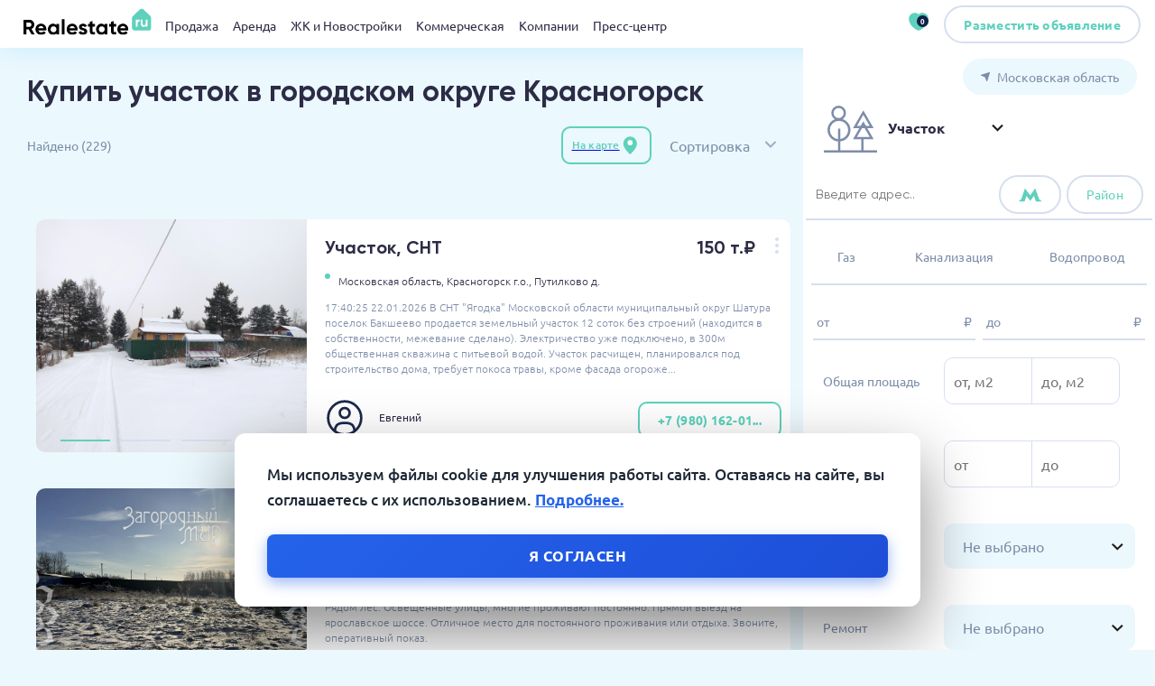

--- FILE ---
content_type: text/html; charset= utf-8
request_url: https://www.realestate.ru/moskovskaya-obl/kupit-uchastok/common/go-krasnogorsk/
body_size: 39146
content:
<!DOCTYPE html>
<html lang="ru">

<head>
    
<meta charset="UTF-8">
<meta name="viewport"
      content="width=1050, initial-scale=1.0">
<title>⭐️Продажа участков в городском округе Красногорск, 229 объектов⭐️Купить участок в городском округе Красногорск</title><meta name="description" content="229 проверенных участков на продажу в городском округе Красногорск ценой до 150 т.₽ и общей площадью от 1 кв.м." />
            <meta property="og:type" content="website" />
            <meta property="og:url" content="https://realestate.ru/moskovskaya-obl/kupit-uchastok/common/go-krasnogorsk/" />
            <meta property="og:image" content="" />
            <meta property="og:title" content="⭐️Продажа участков в городском округе Красногорск, 229 объектов⭐️Купить участок в городском округе Красногорск" />
            <meta property="og:description" content="229 проверенных участков на продажу в городском округе Красногорск ценой до 150 т.₽ и общей площадью от 1 кв.м." />

<link rel="alternate" href="https://realestate.ru/moskovskaya-obl/kupit-uchastok/common/go-krasnogorsk/"/>
<link rel="canonical" href="https://realestate.ru/moskovskaya-obl/kupit-uchastok/common/go-krasnogorsk/"/>
<link rel="shortcut icon" href="/img/favicons/favicon.svg" type="image/svg+xml">
<link rel="shortcut icon" href="/img/favicons/favicon.webp" type="image/webp">
<link rel="shortcut icon" href="/img/favicons/favicon.png" type="image/x-icon">

<link rel="stylesheet" href="https://cdnjs.cloudflare.com/ajax/libs/tiny-slider/2.9.4/tiny-slider.css">
<!--[if (lt IE 9)]>
<script src="https://cdnjs.cloudflare.com/ajax/libs/tiny-slider/2.9.4/min/tiny-slider.helper.ie8.js"></script>
<![endif]-->
<script src="https://api-maps.yandex.ru/2.1/?apikey=564749c4-28d1-4384-b508-46a15cffe214&lang=ru_RU" type="text/javascript"></script>
<script src="/js/jquery.js" type="text/javascript"></script>
<script src="/js/jquery.cookie.js" type="text/javascript"></script>

<link rel="stylesheet" href="/css/style.min.css">
<link rel="stylesheet" href="/css/style.pc.min.css" media="screen and (min-width: 768px)">
<link rel="stylesheet" href="/css/style.mobile.min.css" media="screen and (max-width: 768px)">
<link rel="stylesheet" href="/css/override-basichtmlcontent.css" media="all">
<link rel="stylesheet" href="/css/cookie-form.css" media="all">


    <script type="application/ld+json">
        {"@context":"https:\/\/schema.org","@type":"Product","name":"⭐️Продажа участков в городском округе Красногорск, 229 объектов⭐️Купить участок в городском округе Красногорск","description":"229 проверенных участков на продажу в городском округе Красногорск ценой до 150 т.₽ и общей площадью от 1 кв.м.","category":"","image":"https:\/\/img.realestate.ru\/logo\/logo.svg","brand":{"@type":"Brand","name":"REALESTATE"},"offers":{"@type":"AggregateOffer","offerCount":"229","lowPrice":150000,"highPrice":150000,"priceCurrency":"RUB"}}    </script>

    <script type="application/ld+json">
        {"@context":"https:\/\/schema.org","@type":"Organization","name":"REALESTATE.RU - проверенный временем","url":"https:\/\/realestate.ru\/","logo":"\/img\/logo\/logo.svg","telephone":"+7 (495) 157 89 89","sameAs":["vk","fb","in"],"address":{"@type":"PostalAddress","streetAddress":"Мамоновский пер., д.4","addressLocality":"Москва","postalCode":"125000"}}    </script>
</head>
<!--ВК67585-->
<body style="min-width: 1050px;"    >
<div id="global-loader" style="display:none;"></div>
<header class="header">
    <!--noindex-->

<div class="header__left">
    <img class="header__burger" src="/img/icons/burger-menu.svg" loading="lazy" width="25" height="25"
         data-modal=".ModalMobileMenu" alt="">
    <a class="header__logo" href="/"><img src="/img/logo/logo.svg" loading="lazy"
                                                                       alt="logo"></a>
</div>

<div class="header__content container">
    <div class="header__menu">

                    <span>
                <a href="/moskovskaya-obl/kupit-kvartiru-na-vtorichnom-rynke-i-v-novostroyke/common/">Продажа</a>
                 <div class="MenuModal">
    <div class="container">
        <div class="MenuModal__list">
            <div>
                                    <a class="" href="/moskovskaya-obl/kvartira-v-novostroyke/common/" data-toggle="1"
                       class="">Квартиры в новостройках</a>
                                        <a class="" href="/moskovskaya-obl/kupit-kvartiru/common/" data-toggle="2"
                       class="">Вторичный рынок</a>
                                        <a class="" href="/moskovskaya-obl/kupit-dom/common/" data-toggle="3"
                       class="">Коттедж</a>
                                        <a class="" href="/moskovskaya-obl/kupit-komnatu/common/" data-toggle="4"
                       class="">Комната</a>
                                        <a class="" href="/moskovskaya-obl/kupit-uchastok/common/" data-toggle="5"
                       class="">Участок</a>
                                        <a class="" href="/moskovskaya-obl/kupit-garage/common/" data-toggle="6"
                       class="">Гараж</a>
                                </div>
            

                <div class="DoubleBannerHalf__wrapper">
        <div class="DoubleBannerHalf">
            
                <a class="BannerHalf" href="/adv-link/?banner_id=194" target="_blank" rel="nofollow">
                    <img class="BannerHalf__img" src="https://img.realestate.ru/tgbs/194/55ae2600bf4fc441ed35b04bb4315732.webp" style="max-width: none; width: 450px;" alt="" data-about="Описание 1">
                    <div class="BannerHalf__title"  style="width: 450px;font-size: 10px">СТАРТ ПРОДАЖ. КВАРТИРЫ. Эксклюзивный клубный дом в Хамовниках вблизи Москвы-реки.</div>
                    <div  style="width: 450px;font-size: 10px">+ 7 (495) 626-84-44</div>
                    <div class="BannerHalf__ad" style="font-size: 8px;margin-top:0px">Реклама</div>
                    <div class="BannerHalf__subtitle" style="font-size: 8px">Рекламодатель: CQH36pWzJqMJiwAAcyXr ООО «Делайт Проперти» 7703556370. </div>
                </a>

            
        </div>
    </div>

        </div>
    </div>
</div>

            </span>
                    <span>
                <a href="/moskovskaya-obl/arenda-kvartir/common/">Аренда</a>
                 <div class="MenuModal">
    <div class="container">
        <div class="MenuModal__list">
            <div>
                                    <a class="" href="/moskovskaya-obl/arenda-kvartir/common/" data-toggle="1"
                       class="">Квартира</a>
                                        <a class="" href="/moskovskaya-obl/arenda-doma/common/" data-toggle="2"
                       class="">Коттедж</a>
                                        <a class="" href="/moskovskaya-obl/arenda-chasti-doma/common/" data-toggle="3"
                       class="">Часть дома</a>
                                        <a class="" href="/moskovskaya-obl/arenda-garaga/common/" data-toggle="4"
                       class="">Гараж</a>
                                        <a class="" href="/moskovskaya-obl/arenda-komnaty/common/" data-toggle="5"
                       class="">Комната</a>
                                </div>
            

                <div class="DoubleBannerHalf__wrapper">
        <div class="DoubleBannerHalf">
            
                <a class="BannerHalf" href="/adv-link/?banner_id=194" target="_blank" rel="nofollow">
                    <img class="BannerHalf__img" src="https://img.realestate.ru/tgbs/194/55ae2600bf4fc441ed35b04bb4315732.webp" style="max-width: none; width: 450px;" alt="" data-about="Описание 1">
                    <div class="BannerHalf__title"  style="width: 450px;font-size: 10px">СТАРТ ПРОДАЖ. КВАРТИРЫ. Эксклюзивный клубный дом в Хамовниках вблизи Москвы-реки.</div>
                    <div  style="width: 450px;font-size: 10px">+ 7 (495) 626-84-44</div>
                    <div class="BannerHalf__ad" style="font-size: 8px;margin-top:0px">Реклама</div>
                    <div class="BannerHalf__subtitle" style="font-size: 8px">Рекламодатель: CQH36pWzJqMJiwAAcyXr ООО «Делайт Проперти» 7703556370. </div>
                </a>

            
        </div>
    </div>

        </div>
    </div>
</div>

            </span>
                    <span>
                <a href="/moskovskaya-obl/novostroyki/common/">ЖК и Новостройки</a>
                 <div class="MenuModal">
    <div class="container">
        <div class="MenuModal__list">
            <div>
                                    <a class="" href="/moskovskaya-obl/novostroyki/common/" data-toggle="1"
                       class="">Жилые комплексы</a>
                                </div>
            

                <div class="DoubleBannerHalf__wrapper">
        <div class="DoubleBannerHalf">
            
                <a class="BannerHalf" href="/adv-link/?banner_id=182" target="_blank" rel="nofollow">
                    <img class="BannerHalf__img" src="https://img.realestate.ru/tgbs/182/c4b99059e102536f1ad27cf9d48739f5.webp" style="max-width: none; width: 450px;" alt="" data-about="Описание 1">
                    <div class="BannerHalf__title"  style="width: 450px;font-size: 10px">Дом-картина, в котором живут люди. Скидка 8% при 100% оплате/ипотеке/рассрочке. Рассрочка 15-15-0%. Подробности на сайте</div>
                    <div  style="width: 450px;font-size: 10px">+ 7 (495) 021-51-27</div>
                    <div class="BannerHalf__ad" style="font-size: 8px;margin-top:0px">Реклама</div>
                    <div class="BannerHalf__subtitle" style="font-size: 8px">Рекламодатель: 2Vtzqvr54tK ООО СЗ Аквапарк Отрадное 7734396197. </div>
                </a>

            
        </div>
    </div>

        </div>
    </div>
</div>

            </span>
                    <span>
                <a href="/moskovskaya-obl/kupit-kommercheskaya/ofisnoe-pomeschenie/">Коммерческая</a>
                 <div class="MenuModal">
    <div class="container">
        <div class="MenuModal__list">
            <div>
                                    <a class="" href="/moskovskaya-obl/kupit-kommercheskaya/ofisnoe-pomeschenie/" data-toggle="1"
                       class="">Офисы</a>
                                        <a class="" href="/moskovskaya-obl/kupit-kommercheskaya/sklad/" data-toggle="2"
                       class="">Склад</a>
                                        <a class="" href="/moskovskaya-obl/kupit-kommercheskaya/torgovoe-pomeschenie/" data-toggle="3"
                       class="">Торговые площади</a>
                                        <a class="" href="/moskovskaya-obl/kupit-kommercheskaya/pomescheniya-svobodnogo-naznacheniya/" data-toggle="4"
                       class="">Свободное назн.</a>
                                </div>
            

                <div class="DoubleBannerHalf__wrapper">
        <div class="DoubleBannerHalf">
            
                <a class="BannerHalf" href="/adv-link/?banner_id=182" target="_blank" rel="nofollow">
                    <img class="BannerHalf__img" src="https://img.realestate.ru/tgbs/182/c4b99059e102536f1ad27cf9d48739f5.webp" style="max-width: none; width: 450px;" alt="" data-about="Описание 1">
                    <div class="BannerHalf__title"  style="width: 450px;font-size: 10px">Дом-картина, в котором живут люди. Скидка 8% при 100% оплате/ипотеке/рассрочке. Рассрочка 15-15-0%. Подробности на сайте</div>
                    <div  style="width: 450px;font-size: 10px">+ 7 (495) 021-51-27</div>
                    <div class="BannerHalf__ad" style="font-size: 8px;margin-top:0px">Реклама</div>
                    <div class="BannerHalf__subtitle" style="font-size: 8px">Рекламодатель: 2Vtzqvr54tK ООО СЗ Аквапарк Отрадное 7734396197. </div>
                </a>

            
        </div>
    </div>

        </div>
    </div>
</div>

            </span>
                    <span>
                <a href="/companies/">Компании</a>
                 <div class="MenuModal">
    <div class="container">
        <div class="MenuModal__list">
            <div>
                            </div>
            

                <div class="DoubleBannerHalf__wrapper">
        <div class="DoubleBannerHalf">
            
                <a class="BannerHalf" href="/adv-link/?banner_id=194" target="_blank" rel="nofollow">
                    <img class="BannerHalf__img" src="https://img.realestate.ru/tgbs/194/55ae2600bf4fc441ed35b04bb4315732.webp" style="max-width: none; width: 450px;" alt="" data-about="Описание 1">
                    <div class="BannerHalf__title"  style="width: 450px;font-size: 10px">СТАРТ ПРОДАЖ. КВАРТИРЫ. Эксклюзивный клубный дом в Хамовниках вблизи Москвы-реки.</div>
                    <div  style="width: 450px;font-size: 10px">+ 7 (495) 626-84-44</div>
                    <div class="BannerHalf__ad" style="font-size: 8px;margin-top:0px">Реклама</div>
                    <div class="BannerHalf__subtitle" style="font-size: 8px">Рекламодатель: CQH36pWzJqMJiwAAcyXr ООО «Делайт Проперти» 7703556370. </div>
                </a>

            
        </div>
    </div>

        </div>
    </div>
</div>

            </span>
                <!--<span>
                <a href="#">Риелторы</a>
                 <div class="MenuModal">
    <div class="container">
        <div class="MenuModal__list">
            <div>
                <a href="#" class="MenuModal__title">Квартиры в новостройках</a>
                <a href="#">Дома</a>
                <a href="#">Комнаты</a>
                <a href="#">Участки</a>
                <a href="#">Квартиры на второчу</a>
                <a href="#">Коммерческая</a>
            </div>
            <div>
                <a href="#" class="tag tag--bg">Студия</a>
                <a href="#" class="tag tag--bg">1 комн.</a>
                <a href="#" class="tag tag--bg">2 комн.</a>
                <a href="#" class="tag tag--bg">3 комн.</a>
                <a href="#" class="tag tag--bg">4 комн</a>
                <a href="#" class="tag tag--bg">+5</a>
                <a href="#" class="tag tag--bg">Бизнес класс</a>
                <a href="#" class="tag tag--bg">С ремонтом </a>
                <a href="#" class="tag tag--bg">Без ремонта</a>
                <a href="#" class="tag tag--bg">У метро</a>
                <a href="#" class="tag tag--bg">В центре города</a>
                <a href="#" class="tag tag--bg">Риелторы</a>
            </div>
            <img src="https://placehold.co/460x267?text=BannerMenuModal" loading="lazy" alt="">
        </div>
    </div>
</div>

            </span>-->
        <span>
                <a href="#">Пресс-центр</a>
                 <div class="MenuModal">
    <div class="container">
        <div class="MenuModal__list">
            <div>
                <a href="/news/"><strong>Новости</strong></a>
                <!--<a href="/events/"><strong>События</strong></a>-->
                <a href="/interviews/"><strong>Интервью</strong></a>
                <!--<a href="/testatlifes/"><strong>Test@Life</strong></a>-->
                <a href="/pressreleases/"><strong>Пресс релизы</strong></a>
                <a href="/usefuls/"><strong>Полезно</strong></a>
            </div>
        </div>
    </div>
</div>

            </span>
    </div>
   <!--<a href="https://www.realestate.ru/adv-link/?banner_id=42" class="header__tag">ALIA</a>-->
</div>

<div class="header__actions">
    <a  href="/favorites/" target="_blank" class="header__heart">
        <!--<img src="/img/icons/heart.svg" loading="lazy" alt="">-->
        <img src="/img/icons/heart-primary.svg" loading="lazy" alt="">
        <div class="header__heart-badge">0</div>
    </a>
        <a class="header__auth button button--bordered button--gray" href="https://my.realestate.ru/new-offer/" target="_blank">
        <!--<img src="/img/icons/user.svg" loading="lazy" alt="">-->
        <span>Разместить объявление</span>
    </a>
    <!--<a class="button--primary button button--rounded ">
        <img src="/img/icons/plus-white.svg" loading="lazy" alt="">
        <span>Разместить</span>
    </a>-->
</div>
<!--/noindex-->
</header>

<div class="ModalMobileMenu modal">
    <!--noindex-->

<img class="modal__close" src="/img/icons/close-black.svg" loading="lazy" alt="">

<!--<div class="ModalMobileMenu__add">
    <span>Разместить<br>объявление</span>
    <a href="#" class="ModalMobileMenu__add-btn">
        <img src="/img/icons/plus-white.svg" loading="lazy" alt="">
    </a>
</div>-->
<div class="ModalMobileMenu__city tag tag--white tag--large" data-modal=".ModalSelectCity">
    <img src="/img/icons/location-arrow.svg" width="10" height="10" loading="lazy" alt="">
    <span
        class="modal-city-name">Московская область</span>
</div>
<div class="ModalMobileMenu__menu">
    
                    <div class="ModalMobileMenu__trigger">Продажа</div>
            <div class="ModalMobileMenu__list">
                                    <a href="/moskovskaya-obl/kvartira-v-novostroyke/common/">Квартиры в новостройках</a>
                                        <a href="/moskovskaya-obl/kupit-kvartiru/common/">Вторичный рынок</a>
                                        <a href="/moskovskaya-obl/kupit-dom/common/">Коттедж</a>
                                        <a href="/moskovskaya-obl/kupit-komnatu/common/">Комната</a>
                                        <a href="/moskovskaya-obl/kupit-uchastok/common/">Участок</a>
                                        <a href="/moskovskaya-obl/kupit-garage/common/">Гараж</a>
                                </div>
        

    
                    <div class="ModalMobileMenu__trigger">Аренда</div>
            <div class="ModalMobileMenu__list">
                                    <a href="/moskovskaya-obl/arenda-kvartir/common/">Квартира</a>
                                        <a href="/moskovskaya-obl/arenda-doma/common/">Коттедж</a>
                                        <a href="/moskovskaya-obl/arenda-chasti-doma/common/">Часть дома</a>
                                        <a href="/moskovskaya-obl/arenda-garaga/common/">Гараж</a>
                                        <a href="/moskovskaya-obl/arenda-komnaty/common/">Комната</a>
                                </div>
        

    
                    <div class="ModalMobileMenu__trigger" onclick='window.location.href="/moskovskaya-obl/novostroyki/common/"'>ЖК и Новостройки</div>
        

    
                    <div class="ModalMobileMenu__trigger">Коммерческая</div>
            <div class="ModalMobileMenu__list">
                                    <a href="/moskovskaya-obl/kupit-kommercheskaya/ofisnoe-pomeschenie/">Офисы</a>
                                        <a href="/moskovskaya-obl/kupit-kommercheskaya/sklad/">Склад</a>
                                        <a href="/moskovskaya-obl/kupit-kommercheskaya/torgovoe-pomeschenie/">Торговые площади</a>
                                        <a href="/moskovskaya-obl/kupit-kommercheskaya/pomescheniya-svobodnogo-naznacheniya/">Свободное назн.</a>
                                </div>
        

    
                    <div class="ModalMobileMenu__trigger">Компании</div>
            <div class="ModalMobileMenu__list">
                            </div>
        

    
    <div class="ModalMobileMenu__trigger">Пресс-центр</div>
    <div class="ModalMobileMenu__list">
        <a href="/news/">Новости</a>
        <!--<a href="/events/">События</a>-->
        <a href="/interviews/">Интервью</a>
        <!--<a href="/testatlifes/">Test@Life</a>-->
        <a href="/pressreleases/">Пресс релизы</a>
        <a href="/usefuls/">Полезно</a>
    </div>

    <!--
    <div class="ModalMobileMenu__trigger">Пресс-центр</div>
    <div class="ModalMobileMenu__list">
        <a href="/news/">Новости</a>
        <a href="/events/">События</a>
        <a href="/interviews/">Интервью</a>
        <a href="/testatlifes/">Test@Life</a>
        <a href="/pressreleases/">Пресс релизы</a>
    </div>-->
</div>
<!--<div class="ModalMobileMenu__actions">
    <div class="ModalMobileMenu__like">
        <img src="/img/icons/heart.svg" loading="lazy" alt="">
        <span>Избранное</span>
    </div>
    <button class="button--bordered button--gray" data-modal=".ModalAuth--step1">
        <img src="/img/icons/user.svg" loading="lazy" alt="">
        <span>Войти</span>
    </button>
</div>-->
<!--/noindex-->
</div>

<div class="modal modal--center ModalAuth ModalAuth--step1">
    <img class="modal__close" src="/img/icons/close-black.svg" width="30" height="30" loading="lazy" alt="">
    <img src="/img/index/auth-ill.svg" loading="lazy" alt="">
    <div class="modal__title">Войти или зарегистрироваться</div>
    <label class="InputBase ">

        <input
            name="phone"


            placeholder="+7 (___) ___-__-__"
            data-mask="phone"

        >

    </label>


    <button class="ModalAuth__send button--primary button--large" data-modal-close data-modal=".ModalAuth--step2">
        Получить код
    </button>

    <a class="ModalAuth__link" href="#">Нужна помощь?</a>
</div>
<div class="modal modal--center ModalAuth ModalAuth--step2">
    <div class="ModalAuth__back" data-modal-close data-modal=".ModalAuth--step1">
        <img src="/img/icons/back-gray.svg" width="24" height="24x" loading="lazy" alt="">
        <span>Ввести другой номер</span>
    </div>
    <img class="modal__close" src="/img/icons/close-black.svg" width="30" height="30" loading="lazy" alt="">
    <img src="/img/index/auth-ill.svg" loading="lazy" alt="">
    <div class="modal__title">Войти или зарегистрироваться</div>
    <div class="modal__subtitle">Отправили код на номер <span></span></div>
    <div class="InputCode">

        <input type="text">

        <input type="text">

        <input type="text">

        <input type="text">

    </div>

    <button class="ModalAuth__send button--primary button--large" data-modal-close>Продолжить</button>

    <a class="ModalAuth__link" href="#">Нужна помощь?</a>
</div>

<main class="main page-secondary-catalog">
    <div class="container">
        <div class="HeaderSC">
            <div class="HeaderSC__header-mobile">
                <button class="button--primary button--small  hide-pc ApartmentItemList__filter" data-open-filters>
                    <img src="/img/icons/settings.svg" loading="lazy" alt="">
                    <span>Фильтр</span>
                    <span></span>
                </button>
                <a href="/map/" target="_blank">
                    <button class="button--bordered button--primary button--small" data-open-map>
                        <span></span>
                        <span>На карте</span>
                        <img src="/img/basic/point.svg" loading="lazy" alt="">
                    </button>
                </a>
            </div>

            <div class="HeaderSC__title">
                <h1>Купить участок в городском округе Красногорск</h1><br>
            </div>

            <div class="clearfix"></div>


            <div class="HeaderSC__filters">
                <span class="HeaderSC__filters-all">Показать всё</span>
                
<!--<span class="HeaderSC__filters-clean reset-main-filter-fast">очистить фильтр </span>-->            </div>
            <div class="HeaderSC__count">Найдено <span class="pref_search_count">(229)</span>
            </div>
        </div>

        <div class="ApartmentItemList">
    <div class="ApartmentItemList__actions">
                    <a href="/map/?"  target="_blank">
                <button class="button--bordered button--primary button--small" data-open-map>
                    <span></span>
                    <span>На карте</span>
                    <img src="/img/basic/point.svg" loading="lazy" alt=""/>
                </button>
            </a>

        
        <div class="ApartmentItemList__sort">
                        <div class="SelectBase   SelectBase--inline">
                <input type="hidden" name="sort" value="pl_desc">
                <div class="SelectBase__trigger" data-name="Сортировка">
                    <div class="SelectBase__value">pl_desc</div>
                    <div class="SelectBase__placeholder"></div>
                </div>
                <div class="SelectBase__dropdown">
                    <div class="SelectBase__item" data-value="pl_desc">
                        <span>Сортировка</span>
                    </div>
                    <div class="SelectBase__item" data-value="date_asc">
                        <span>Сначала старые</span>
                    </div>
                    <div class="SelectBase__item" data-value="date_desc">
                        <span>Сначала новые</span>
                    </div>
                    <div class="SelectBase__item" data-value="price_desc">
                        <span>Сначала дорогие</span>
                    </div>
                    <div class="SelectBase__item" data-value="price_asc">
                        <span>Сначала дешевле</span>
                    </div>
                </div>
            </div>

            <div class="ApartmentItemList__filter" data-open-filters>
                <img src="/img/icons/settings-primary.svg" alt="">
            </div>
        </div>
    </div>

    <div class="ApartmentItemList__list">

                                                        <style>
        [data-hover-slider="1"] .ApartmentItem__slider-wrapper { position: relative; padding-bottom: 0px; }
        [data-hover-slider="1"] .ApartmentItem__hover-grid { position: absolute; inset: 0; bottom: 0px; z-index: 4; display: flex; pointer-events: none; }
        [data-hover-slider="1"] .ApartmentItem__hover-grid span { flex: 1; display: block; cursor: pointer; pointer-events: auto; }
        [data-hover-slider="1"] .ApartmentItem__slider-wrapper .tns-nav { position: absolute; left: 0; right: 0; bottom: 4px; z-index: 5; display: flex; justify-content: center; }
    </style>
    <a target="_blank"
   class="ApartmentItem "
   data-url="https://www.realestate.ru/offer/102508853/"
   href="/offer/102508853/"
   data-offer_id="102508853"
   data-hover-slider="1"
   onclick="if(event.target.closest('.tns-nav, .tns-controls')){event.preventDefault();event.stopPropagation();}"
   onmouseover="var btn=event.target.closest('.tns-nav button');if(btn&&!btn.classList.contains('tns-nav-active')){btn.click();}">
     <div class="ApartmentItem__slider-wrapper">
         <div class="ApartmentItem__slider">
                                <img src="https://img.realestate.ru/offers/102508853/648.webp" alt="" loading="lazy" width="300px">
                                <img src="https://img.realestate.ru/offers/102508853/649.webp" alt="" loading="lazy" width="300px">
                                <img src="https://img.realestate.ru/offers/102508853/654.webp" alt="" loading="lazy" width="300px">
                                <img src="https://img.realestate.ru/offers/102508853/655.webp" alt="" loading="lazy" width="300px">
                     </div>
                      <div class="ApartmentItem__hover-grid" aria-hidden="true">
                                      <span data-index="0" onmouseenter="var wrap=this.closest('.ApartmentItem__slider-wrapper');if(!wrap)return;var nav=wrap.querySelector('.tns-nav');if(!nav||nav.offsetParent===null)return;var buttons=nav.querySelectorAll('button');var btn=buttons[0];if(!btn)return;if(btn.classList.contains('tns-nav-active'))return;event.stopPropagation();btn.click();"></span>
                                      <span data-index="1" onmouseenter="var wrap=this.closest('.ApartmentItem__slider-wrapper');if(!wrap)return;var nav=wrap.querySelector('.tns-nav');if(!nav||nav.offsetParent===null)return;var buttons=nav.querySelectorAll('button');var btn=buttons[1];if(!btn)return;if(btn.classList.contains('tns-nav-active'))return;event.stopPropagation();btn.click();"></span>
                                      <span data-index="2" onmouseenter="var wrap=this.closest('.ApartmentItem__slider-wrapper');if(!wrap)return;var nav=wrap.querySelector('.tns-nav');if(!nav||nav.offsetParent===null)return;var buttons=nav.querySelectorAll('button');var btn=buttons[2];if(!btn)return;if(btn.classList.contains('tns-nav-active'))return;event.stopPropagation();btn.click();"></span>
                                      <span data-index="3" onmouseenter="var wrap=this.closest('.ApartmentItem__slider-wrapper');if(!wrap)return;var nav=wrap.querySelector('.tns-nav');if(!nav||nav.offsetParent===null)return;var buttons=nav.querySelectorAll('button');var btn=buttons[3];if(!btn)return;if(btn.classList.contains('tns-nav-active'))return;event.stopPropagation();btn.click();"></span>
                              </div>
              </div>
    <!--<div class="ApartmentItem__tags">
        <div class="tag tag--gray tag--md">Риэлтор</div>
        <div class="tag tag--md tag--black tag--md">FREE</div>
    </div>-->
    <object>
        <div class="ApartmentItem__body">
            <div class="ApartmentItem__header">
                <div class="ApartmentItem__title">Участок, СНТ</div>
                <div class="ApartmentItem__prices">
                    <div class="ApartmentItem__price">
                        150 т.₽  </div>
                    <div class="ApartmentItem__subprice"> </div>
                </div>
                <div class="ApartmentItem__subtitle"></div>
                <div class="ActionsList">
                    <div class="ActionsList__target">
                        <svg width="24" height="24" viewBox="0 0 24 24" fill="none" xmlns="http://www.w3.org/2000/svg">
                            <path d="M12 14C13.1046 14 14 13.1046 14 12C14 10.8954 13.1046 10 12 10C10.8954 10 10 10.8954 10 12C10 13.1046 10.8954 14 12 14Z"
                                  fill="#D6DEEF"/>
                            <path d="M12 7C13.1046 7 14 6.10457 14 5C14 3.89543 13.1046 3 12 3C10.8954 3 10 3.89543 10 5C10 6.10457 10.8954 7 12 7Z"
                                  fill="#D6DEEF"/>
                            <path d="M12 21C13.1046 21 14 20.1046 14 19C14 17.8954 13.1046 17 12 17C10.8954 17 10 17.8954 10 19C10 20.1046 10.8954 21 12 21Z"
                                  fill="#D6DEEF"/>
                        </svg>
                    </div>
                    <div class="ActionsList__list">
                                                <a href="#" class="add-favofites" data-offer_id="102508853"><img src="/img/icons/actions/like.svg" alt=""><span>В избранное</span></a>
                        <!-- <a href="#"><img src="/img/icons/actions/exclamation.svg" alt=""><span>Пожаловаться</span></a>
                        <a href="#"><img src="/img/icons/actions/map.svg" alt=""><span>Показать на карте</span></a>
                         <a href="#"><img src="/img/icons/actions/comment.svg" alt=""><span>Комментировать</span></a>
                         <a href="#"><img src="/img/icons/actions/download.svg" alt=""><span>Cкачать PDF</span></a>
                         <a href="#"><img src="/img/icons/actions/printer.svg" alt=""><span>На печать </span></a>
                         <a href="#"><img src="/img/icons/actions/hide.svg" alt=""><span>Скрыть </span></a>-->
                    </div>
                </div>


            </div>
            <div class="ApartmentItem__metro">
                <div class="ApartmentItem__metro-dot" style="--color: #5ED1BC;"></div>
                <object>
                    <!--<div class="ApartmentItem__metro-head">
                        <a href="" class="ApartmentItem__metro-title">Коломенская</a>
                        <span class="ApartmentItem__metro-time">
                            <img src="/img/icons/transport/foot.svg" alt="">
                            <span>8 мин.</span>
                        </span>
                    </div>-->
                    <span class="ApartmentItem__metro-about">
                                                        <a href="/moskovskaya-obl/kupit-uchastok/common/">Московская область,</a>
                                                                                    <a href="/moskovskaya-obl/kupit-uchastok/common/go-krasnogorsk/">Красногорск г.о.,</a>
                                                                                    <a href="/moskovskaya-obl/kupit-uchastok/common/go-krasnogorsk-d-putilkovo/">Путилково д.</a>
                                                                        </span>
                </object>
            </div>

            <div class="ApartmentItem__about">
                17:40:25 22.01.2026 В СНТ "Ягодка" Московской области муниципальный округ Шатура поселок Бакшеево продается земельный участок 12 соток без строений (находится в собственности, межевание сделано). Электричество уже подключено, в 300м общественная скважина с питьевой водой. Участок расчищен, планировался под строительство дома, требует покоса травы, кроме фасада огороже...            </div>


            <div class="ApartmentItem__footer">

                <div class="DeveloperSmallBlock   ">
                    <div class="DeveloperSmallBlock__body">
                        <img class="DeveloperSmallBlock__img" width="44px" src="/img/other/user.svg" alt="">
                                                <div>
                            <a class="DeveloperSmallBlock__name" href=""> Евгений</a>
                            <span class="DeveloperSmallBlock__about"></span>
                        </div>
                    </div>
                    <!--<div class="DeveloperSmallBlock__info">
                        <div class="RatingValueBlock  RatingValueBlock--small">
                            <img src="/img/icons/star.svg" width="24" height="24" loading="lazy" alt="star">
                            <span>5</span>
                        </div>
                        <a href="" class="DeveloperSmallBlock__count">9 объектов</a>
                    </div>-->
                </div>


                <button class="button--primary button--bordered showMePhone" data-key="3f4170aa06fc064db6774360215fe44c">
                    <span>+7 (980) 162-01...</span>
                    <img src="/img/icons/phone.svg" alt="">
                </button>
            </div>
            <div class="ApartmentItem__date" data-loaded="0">6 дней</div>
        </div>
    </object>
</a>                                                <a target="_blank"
   class="ApartmentItem "
   data-url="https://www.realestate.ru/offer/102504866/"
   href="/offer/102504866/"
   data-offer_id="102504866"
   data-hover-slider="1"
   onclick="if(event.target.closest('.tns-nav, .tns-controls')){event.preventDefault();event.stopPropagation();}"
   onmouseover="var btn=event.target.closest('.tns-nav button');if(btn&&!btn.classList.contains('tns-nav-active')){btn.click();}">
     <div class="ApartmentItem__slider-wrapper">
         <div class="ApartmentItem__slider">
                                <img src="https://img.realestate.ru/offers/102504866/a3d0757f7ace312a202dd5435d9d5324.webp" alt="" loading="lazy" width="300px">
                                <img src="https://img.realestate.ru/offers/102504866/283f4c698210431c04fe6c8304202032.webp" alt="" loading="lazy" width="300px">
                                <img src="https://img.realestate.ru/offers/102504866/1ea81ab33dfdae939ebd0081395987fa.webp" alt="" loading="lazy" width="300px">
                                <img src="https://img.realestate.ru/offers/102504866/0429fccddbd66b677d1d161cf174d9a1.webp" alt="" loading="lazy" width="300px">
                     </div>
                      <div class="ApartmentItem__hover-grid" aria-hidden="true">
                                      <span data-index="0" onmouseenter="var wrap=this.closest('.ApartmentItem__slider-wrapper');if(!wrap)return;var nav=wrap.querySelector('.tns-nav');if(!nav||nav.offsetParent===null)return;var buttons=nav.querySelectorAll('button');var btn=buttons[0];if(!btn)return;if(btn.classList.contains('tns-nav-active'))return;event.stopPropagation();btn.click();"></span>
                                      <span data-index="1" onmouseenter="var wrap=this.closest('.ApartmentItem__slider-wrapper');if(!wrap)return;var nav=wrap.querySelector('.tns-nav');if(!nav||nav.offsetParent===null)return;var buttons=nav.querySelectorAll('button');var btn=buttons[1];if(!btn)return;if(btn.classList.contains('tns-nav-active'))return;event.stopPropagation();btn.click();"></span>
                                      <span data-index="2" onmouseenter="var wrap=this.closest('.ApartmentItem__slider-wrapper');if(!wrap)return;var nav=wrap.querySelector('.tns-nav');if(!nav||nav.offsetParent===null)return;var buttons=nav.querySelectorAll('button');var btn=buttons[2];if(!btn)return;if(btn.classList.contains('tns-nav-active'))return;event.stopPropagation();btn.click();"></span>
                                      <span data-index="3" onmouseenter="var wrap=this.closest('.ApartmentItem__slider-wrapper');if(!wrap)return;var nav=wrap.querySelector('.tns-nav');if(!nav||nav.offsetParent===null)return;var buttons=nav.querySelectorAll('button');var btn=buttons[3];if(!btn)return;if(btn.classList.contains('tns-nav-active'))return;event.stopPropagation();btn.click();"></span>
                              </div>
              </div>
    <!--<div class="ApartmentItem__tags">
        <div class="tag tag--gray tag--md">Риэлтор</div>
        <div class="tag tag--md tag--black tag--md">FREE</div>
    </div>-->
    <object>
        <div class="ApartmentItem__body">
            <div class="ApartmentItem__header">
                <div class="ApartmentItem__title">Участок, 13 сот., садоводство</div>
                <div class="ApartmentItem__prices">
                    <div class="ApartmentItem__price">
                        1.7 млн.₽  </div>
                    <div class="ApartmentItem__subprice"> </div>
                </div>
                <div class="ApartmentItem__subtitle"></div>
                <div class="ActionsList">
                    <div class="ActionsList__target">
                        <svg width="24" height="24" viewBox="0 0 24 24" fill="none" xmlns="http://www.w3.org/2000/svg">
                            <path d="M12 14C13.1046 14 14 13.1046 14 12C14 10.8954 13.1046 10 12 10C10.8954 10 10 10.8954 10 12C10 13.1046 10.8954 14 12 14Z"
                                  fill="#D6DEEF"/>
                            <path d="M12 7C13.1046 7 14 6.10457 14 5C14 3.89543 13.1046 3 12 3C10.8954 3 10 3.89543 10 5C10 6.10457 10.8954 7 12 7Z"
                                  fill="#D6DEEF"/>
                            <path d="M12 21C13.1046 21 14 20.1046 14 19C14 17.8954 13.1046 17 12 17C10.8954 17 10 17.8954 10 19C10 20.1046 10.8954 21 12 21Z"
                                  fill="#D6DEEF"/>
                        </svg>
                    </div>
                    <div class="ActionsList__list">
                                                <a href="#" class="add-favofites" data-offer_id="102504866"><img src="/img/icons/actions/like.svg" alt=""><span>В избранное</span></a>
                        <!-- <a href="#"><img src="/img/icons/actions/exclamation.svg" alt=""><span>Пожаловаться</span></a>
                        <a href="#"><img src="/img/icons/actions/map.svg" alt=""><span>Показать на карте</span></a>
                         <a href="#"><img src="/img/icons/actions/comment.svg" alt=""><span>Комментировать</span></a>
                         <a href="#"><img src="/img/icons/actions/download.svg" alt=""><span>Cкачать PDF</span></a>
                         <a href="#"><img src="/img/icons/actions/printer.svg" alt=""><span>На печать </span></a>
                         <a href="#"><img src="/img/icons/actions/hide.svg" alt=""><span>Скрыть </span></a>-->
                    </div>
                </div>


            </div>
            <div class="ApartmentItem__metro">
                <div class="ApartmentItem__metro-dot" style="--color: #5ED1BC;"></div>
                <object>
                    <!--<div class="ApartmentItem__metro-head">
                        <a href="" class="ApartmentItem__metro-title">Коломенская</a>
                        <span class="ApartmentItem__metro-time">
                            <img src="/img/icons/transport/foot.svg" alt="">
                            <span>8 мин.</span>
                        </span>
                    </div>-->
                    <span class="ApartmentItem__metro-about">
                                                        <a href="/moskovskaya-obl/kupit-uchastok/common/">Московская область,</a>
                                                                                    <a href="/moskovskaya-obl/kupit-uchastok/common/go-krasnogorsk/">Красногорск г.о.,</a>
                                                                                    <a href="/moskovskaya-obl/kupit-uchastok/common/go-krasnogorsk-d-putilkovo/">Путилково д.</a>
                                                                        </span>
                </object>
            </div>

            <div class="ApartmentItem__about">
                 Лот 69319. ДНП Лесная опушка. Участок в огороженном поселке.
13 сот.. На участке стоит вагончик. Огорожен забором из профнастила.
Откатные электрические ворота. Рядом лес. Освещенные улицы, многие проживают постоянно. Прямой выезд на ярославское шоссе.
Отличное место для постоянного проживания или отдыха.
Звоните, оперативный показ.             </div>


            <div class="ApartmentItem__footer">

                <div class="DeveloperSmallBlock   ">
                    <div class="DeveloperSmallBlock__body">
                        <img class="DeveloperSmallBlock__img" width="44px" src="https://img.realestate.ru/profile/10964/0afe1dfa768bb66065f55cbc31ec4509.webp" alt="">
                                                <div>
                            <a class="DeveloperSmallBlock__name" href="/company/10964/">АН Загородный Мир</a>
                            <span class="DeveloperSmallBlock__about">АН Загородный Мир</span>
                        </div>
                    </div>
                    <!--<div class="DeveloperSmallBlock__info">
                        <div class="RatingValueBlock  RatingValueBlock--small">
                            <img src="/img/icons/star.svg" width="24" height="24" loading="lazy" alt="star">
                            <span>5</span>
                        </div>
                        <a href="/company/10964/" class="DeveloperSmallBlock__count">261 объектов</a>
                    </div>-->
                </div>


                <button class="button--primary button--bordered showMePhone" data-key="cfd33764afb200f64d678c5d05214946">
                    <span>+7 (495) 132-06...</span>
                    <img src="/img/icons/phone.svg" alt="">
                </button>
            </div>
            <div class="ApartmentItem__date" data-loaded="0">1 день</div>
        </div>
    </object>
</a>                                                <a target="_blank"
   class="ApartmentItem "
   data-url="https://www.realestate.ru/offer/102499463/"
   href="/offer/102499463/"
   data-offer_id="102499463"
   data-hover-slider="1"
   onclick="if(event.target.closest('.tns-nav, .tns-controls')){event.preventDefault();event.stopPropagation();}"
   onmouseover="var btn=event.target.closest('.tns-nav button');if(btn&&!btn.classList.contains('tns-nav-active')){btn.click();}">
     <div class="ApartmentItem__slider-wrapper">
         <div class="ApartmentItem__slider">
                                <img src="https://img.realestate.ru/offers/102499463/5da830c57153aeb82150464bd1a7ac62.webp" alt="" loading="lazy" width="300px">
                                <img src="https://img.realestate.ru/offers/102499463/94bc691d24c52d1548ad9622036e8fff.webp" alt="" loading="lazy" width="300px">
                                <img src="https://img.realestate.ru/offers/102499463/bfab63b4bd012cf7af4cffa30ab51c14.webp" alt="" loading="lazy" width="300px">
                                <img src="https://img.realestate.ru/offers/102499463/5db6e81c96873cc21825a760e4ba58c8.webp" alt="" loading="lazy" width="300px">
                     </div>
                      <div class="ApartmentItem__hover-grid" aria-hidden="true">
                                      <span data-index="0" onmouseenter="var wrap=this.closest('.ApartmentItem__slider-wrapper');if(!wrap)return;var nav=wrap.querySelector('.tns-nav');if(!nav||nav.offsetParent===null)return;var buttons=nav.querySelectorAll('button');var btn=buttons[0];if(!btn)return;if(btn.classList.contains('tns-nav-active'))return;event.stopPropagation();btn.click();"></span>
                                      <span data-index="1" onmouseenter="var wrap=this.closest('.ApartmentItem__slider-wrapper');if(!wrap)return;var nav=wrap.querySelector('.tns-nav');if(!nav||nav.offsetParent===null)return;var buttons=nav.querySelectorAll('button');var btn=buttons[1];if(!btn)return;if(btn.classList.contains('tns-nav-active'))return;event.stopPropagation();btn.click();"></span>
                                      <span data-index="2" onmouseenter="var wrap=this.closest('.ApartmentItem__slider-wrapper');if(!wrap)return;var nav=wrap.querySelector('.tns-nav');if(!nav||nav.offsetParent===null)return;var buttons=nav.querySelectorAll('button');var btn=buttons[2];if(!btn)return;if(btn.classList.contains('tns-nav-active'))return;event.stopPropagation();btn.click();"></span>
                                      <span data-index="3" onmouseenter="var wrap=this.closest('.ApartmentItem__slider-wrapper');if(!wrap)return;var nav=wrap.querySelector('.tns-nav');if(!nav||nav.offsetParent===null)return;var buttons=nav.querySelectorAll('button');var btn=buttons[3];if(!btn)return;if(btn.classList.contains('tns-nav-active'))return;event.stopPropagation();btn.click();"></span>
                              </div>
              </div>
    <!--<div class="ApartmentItem__tags">
        <div class="tag tag--gray tag--md">Риэлтор</div>
        <div class="tag tag--md tag--black tag--md">FREE</div>
    </div>-->
    <object>
        <div class="ApartmentItem__body">
            <div class="ApartmentItem__header">
                <div class="ApartmentItem__title">Участок, 9 сот., ИЖС</div>
                <div class="ApartmentItem__prices">
                    <div class="ApartmentItem__price">
                        2.1 млн.₽  </div>
                    <div class="ApartmentItem__subprice"> </div>
                </div>
                <div class="ApartmentItem__subtitle"></div>
                <div class="ActionsList">
                    <div class="ActionsList__target">
                        <svg width="24" height="24" viewBox="0 0 24 24" fill="none" xmlns="http://www.w3.org/2000/svg">
                            <path d="M12 14C13.1046 14 14 13.1046 14 12C14 10.8954 13.1046 10 12 10C10.8954 10 10 10.8954 10 12C10 13.1046 10.8954 14 12 14Z"
                                  fill="#D6DEEF"/>
                            <path d="M12 7C13.1046 7 14 6.10457 14 5C14 3.89543 13.1046 3 12 3C10.8954 3 10 3.89543 10 5C10 6.10457 10.8954 7 12 7Z"
                                  fill="#D6DEEF"/>
                            <path d="M12 21C13.1046 21 14 20.1046 14 19C14 17.8954 13.1046 17 12 17C10.8954 17 10 17.8954 10 19C10 20.1046 10.8954 21 12 21Z"
                                  fill="#D6DEEF"/>
                        </svg>
                    </div>
                    <div class="ActionsList__list">
                                                <a href="#" class="add-favofites" data-offer_id="102499463"><img src="/img/icons/actions/like.svg" alt=""><span>В избранное</span></a>
                        <!-- <a href="#"><img src="/img/icons/actions/exclamation.svg" alt=""><span>Пожаловаться</span></a>
                        <a href="#"><img src="/img/icons/actions/map.svg" alt=""><span>Показать на карте</span></a>
                         <a href="#"><img src="/img/icons/actions/comment.svg" alt=""><span>Комментировать</span></a>
                         <a href="#"><img src="/img/icons/actions/download.svg" alt=""><span>Cкачать PDF</span></a>
                         <a href="#"><img src="/img/icons/actions/printer.svg" alt=""><span>На печать </span></a>
                         <a href="#"><img src="/img/icons/actions/hide.svg" alt=""><span>Скрыть </span></a>-->
                    </div>
                </div>


            </div>
            <div class="ApartmentItem__metro">
                <div class="ApartmentItem__metro-dot" style="--color: #5ED1BC;"></div>
                <object>
                    <!--<div class="ApartmentItem__metro-head">
                        <a href="" class="ApartmentItem__metro-title">Коломенская</a>
                        <span class="ApartmentItem__metro-time">
                            <img src="/img/icons/transport/foot.svg" alt="">
                            <span>8 мин.</span>
                        </span>
                    </div>-->
                    <span class="ApartmentItem__metro-about">
                                                        <a href="/moskovskaya-obl/kupit-uchastok/common/">Московская область,</a>
                                                                                    <a href="/moskovskaya-obl/kupit-uchastok/common/go-krasnogorsk/">Красногорск г.о.,</a>
                                                                                    <a href="/moskovskaya-obl/kupit-uchastok/common/go-krasnogorsk-d-putilkovo/">Путилково д.</a>
                                                                        </span>
                </object>
            </div>

            <div class="ApartmentItem__about">
                 Продается участок, правильной, прямоугольной формы, фасад 15 метров, вид разрешенного использования ИЖС, коммуникации рядом. Район полностью застроен, магазины, больница в шаговой доступности. До Таманского залива 160 м.

Отличное место для строительства дома или гостиницы.

Звоните, отвечу на все Ваши вопросы.




Мы являемся партнерами трех банко...            </div>


            <div class="ApartmentItem__footer">

                <div class="DeveloperSmallBlock   ">
                    <div class="DeveloperSmallBlock__body">
                        <img class="DeveloperSmallBlock__img" width="44px" src="https://img.realestate.ru/profile/145315/07b78bd3bf19b4aeb765af3352519ec3.webp" alt="">
                                                    <span class="VerifiedUserIcon">
                            <img class="VerifiedUserIcon__img" src="/img/icons/verify.svg" width="20" height="20"
                                 loading="lazy" alt="verify">
                            <span class="VerifiedUserIcon__info">Документы проверены</span>
                        </span>
                                                <div>
                            <a class="DeveloperSmallBlock__name" href="/company/145315/">Елена Качкалова</a>
                            <span class="DeveloperSmallBlock__about">АН Золотая арка</span>
                        </div>
                    </div>
                    <!--<div class="DeveloperSmallBlock__info">
                        <div class="RatingValueBlock  RatingValueBlock--small">
                            <img src="/img/icons/star.svg" width="24" height="24" loading="lazy" alt="star">
                            <span>5</span>
                        </div>
                        <a href="/company/145315/" class="DeveloperSmallBlock__count">2068 объектов</a>
                    </div>-->
                </div>


                <button class="button--primary button--bordered showMePhone" data-key="416060de50a9311a02ec81a816704fc3">
                    <span>+7 (988) 351-01...</span>
                    <img src="/img/icons/phone.svg" alt="">
                </button>
            </div>
            <div class="ApartmentItem__date" data-loaded="0">7 дней</div>
        </div>
    </object>
</a>                                                <a target="_blank"
   class="ApartmentItem "
   data-url="https://www.realestate.ru/offer/102494856/"
   href="/offer/102494856/"
   data-offer_id="102494856"
   data-hover-slider="1"
   onclick="if(event.target.closest('.tns-nav, .tns-controls')){event.preventDefault();event.stopPropagation();}"
   onmouseover="var btn=event.target.closest('.tns-nav button');if(btn&&!btn.classList.contains('tns-nav-active')){btn.click();}">
     <div class="ApartmentItem__slider-wrapper">
         <div class="ApartmentItem__slider">
                                <img src="https://img.realestate.ru/offers/102494856/db4125e44326ed7bee9fc54900df0605.webp" alt="" loading="lazy" width="300px">
                                <img src="https://img.realestate.ru/offers/102494856/6ae2c31e62ca240ab7c9f56675c352ec.webp" alt="" loading="lazy" width="300px">
                                <img src="https://img.realestate.ru/offers/102494856/1b1be52b830f9a1c1062df9a73dd9d66.webp" alt="" loading="lazy" width="300px">
                                <img src="https://img.realestate.ru/offers/102494856/81d0b9894e498231a6f0f92596f7faf1.webp" alt="" loading="lazy" width="300px">
                     </div>
                      <div class="ApartmentItem__hover-grid" aria-hidden="true">
                                      <span data-index="0" onmouseenter="var wrap=this.closest('.ApartmentItem__slider-wrapper');if(!wrap)return;var nav=wrap.querySelector('.tns-nav');if(!nav||nav.offsetParent===null)return;var buttons=nav.querySelectorAll('button');var btn=buttons[0];if(!btn)return;if(btn.classList.contains('tns-nav-active'))return;event.stopPropagation();btn.click();"></span>
                                      <span data-index="1" onmouseenter="var wrap=this.closest('.ApartmentItem__slider-wrapper');if(!wrap)return;var nav=wrap.querySelector('.tns-nav');if(!nav||nav.offsetParent===null)return;var buttons=nav.querySelectorAll('button');var btn=buttons[1];if(!btn)return;if(btn.classList.contains('tns-nav-active'))return;event.stopPropagation();btn.click();"></span>
                                      <span data-index="2" onmouseenter="var wrap=this.closest('.ApartmentItem__slider-wrapper');if(!wrap)return;var nav=wrap.querySelector('.tns-nav');if(!nav||nav.offsetParent===null)return;var buttons=nav.querySelectorAll('button');var btn=buttons[2];if(!btn)return;if(btn.classList.contains('tns-nav-active'))return;event.stopPropagation();btn.click();"></span>
                                      <span data-index="3" onmouseenter="var wrap=this.closest('.ApartmentItem__slider-wrapper');if(!wrap)return;var nav=wrap.querySelector('.tns-nav');if(!nav||nav.offsetParent===null)return;var buttons=nav.querySelectorAll('button');var btn=buttons[3];if(!btn)return;if(btn.classList.contains('tns-nav-active'))return;event.stopPropagation();btn.click();"></span>
                              </div>
              </div>
    <!--<div class="ApartmentItem__tags">
        <div class="tag tag--gray tag--md">Риэлтор</div>
        <div class="tag tag--md tag--black tag--md">FREE</div>
    </div>-->
    <object>
        <div class="ApartmentItem__body">
            <div class="ApartmentItem__header">
                <div class="ApartmentItem__title">Участок, 8.4 сот., ИЖС</div>
                <div class="ApartmentItem__prices">
                    <div class="ApartmentItem__price">
                        4.3 млн.₽  </div>
                    <div class="ApartmentItem__subprice"> </div>
                </div>
                <div class="ApartmentItem__subtitle"></div>
                <div class="ActionsList">
                    <div class="ActionsList__target">
                        <svg width="24" height="24" viewBox="0 0 24 24" fill="none" xmlns="http://www.w3.org/2000/svg">
                            <path d="M12 14C13.1046 14 14 13.1046 14 12C14 10.8954 13.1046 10 12 10C10.8954 10 10 10.8954 10 12C10 13.1046 10.8954 14 12 14Z"
                                  fill="#D6DEEF"/>
                            <path d="M12 7C13.1046 7 14 6.10457 14 5C14 3.89543 13.1046 3 12 3C10.8954 3 10 3.89543 10 5C10 6.10457 10.8954 7 12 7Z"
                                  fill="#D6DEEF"/>
                            <path d="M12 21C13.1046 21 14 20.1046 14 19C14 17.8954 13.1046 17 12 17C10.8954 17 10 17.8954 10 19C10 20.1046 10.8954 21 12 21Z"
                                  fill="#D6DEEF"/>
                        </svg>
                    </div>
                    <div class="ActionsList__list">
                                                <a href="#" class="add-favofites" data-offer_id="102494856"><img src="/img/icons/actions/like.svg" alt=""><span>В избранное</span></a>
                        <!-- <a href="#"><img src="/img/icons/actions/exclamation.svg" alt=""><span>Пожаловаться</span></a>
                        <a href="#"><img src="/img/icons/actions/map.svg" alt=""><span>Показать на карте</span></a>
                         <a href="#"><img src="/img/icons/actions/comment.svg" alt=""><span>Комментировать</span></a>
                         <a href="#"><img src="/img/icons/actions/download.svg" alt=""><span>Cкачать PDF</span></a>
                         <a href="#"><img src="/img/icons/actions/printer.svg" alt=""><span>На печать </span></a>
                         <a href="#"><img src="/img/icons/actions/hide.svg" alt=""><span>Скрыть </span></a>-->
                    </div>
                </div>


            </div>
            <div class="ApartmentItem__metro">
                <div class="ApartmentItem__metro-dot" style="--color: #5ED1BC;"></div>
                <object>
                    <!--<div class="ApartmentItem__metro-head">
                        <a href="" class="ApartmentItem__metro-title">Коломенская</a>
                        <span class="ApartmentItem__metro-time">
                            <img src="/img/icons/transport/foot.svg" alt="">
                            <span>8 мин.</span>
                        </span>
                    </div>-->
                    <span class="ApartmentItem__metro-about">
                                                        <a href="/moskovskaya-obl/kupit-uchastok/common/">Московская область,</a>
                                                                                    <a href="/moskovskaya-obl/kupit-uchastok/common/go-krasnogorsk/">Красногорск г.о.,</a>
                                                                                    <a href="/moskovskaya-obl/kupit-uchastok/common/go-krasnogorsk-d-putilkovo/">Путилково д.</a>
                                                                        </span>
                </object>
            </div>

            <div class="ApartmentItem__about">
                 Новорижское или Рублево-Успенское шоссе 32 км от МКАД, село Саввинская Слобода, вблизи г. Звенигород. Участок 8.41 сотка.
Участок 8.41 сотка / ИЖС / земли населенных пунктов / расположен в деревне. Коммуникации - электричество 15 кВт, три фазы, по границе участка (подключение оплачено); газ по границе участка. Подъездная дорога: асфальт до участка....            </div>


            <div class="ApartmentItem__footer">

                <div class="DeveloperSmallBlock   ">
                    <div class="DeveloperSmallBlock__body">
                        <img class="DeveloperSmallBlock__img" width="44px" src="https://img.realestate.ru/profile/145567/0a51f97afdcdced412ea86f27dd6539e.webp" alt="">
                                                    <span class="VerifiedUserIcon">
                            <img class="VerifiedUserIcon__img" src="/img/icons/verify.svg" width="20" height="20"
                                 loading="lazy" alt="verify">
                            <span class="VerifiedUserIcon__info">Документы проверены</span>
                        </span>
                                                <div>
                            <a class="DeveloperSmallBlock__name" href="/company/145567/">Владимир</a>
                            <span class="DeveloperSmallBlock__about">Подмосковные вечера</span>
                        </div>
                    </div>
                    <!--<div class="DeveloperSmallBlock__info">
                        <div class="RatingValueBlock  RatingValueBlock--small">
                            <img src="/img/icons/star.svg" width="24" height="24" loading="lazy" alt="star">
                            <span>5</span>
                        </div>
                        <a href="/company/145567/" class="DeveloperSmallBlock__count">174 объектов</a>
                    </div>-->
                </div>


                <button class="button--primary button--bordered showMePhone" data-key="dc199332a13a46d46b19bfa12cf68cc7">
                    <span>+7 (926) 223-68...</span>
                    <img src="/img/icons/phone.svg" alt="">
                </button>
            </div>
            <div class="ApartmentItem__date" data-loaded="0">44 дня</div>
        </div>
    </object>
</a>                                                        <div class="DoubleBannerHalf__wrapper">
        <div class="DoubleBannerHalf">
            
                <a class="BannerHalf" href="/adv-link/?banner_id=194" target="_blank" rel="nofollow">
                    <img class="BannerHalf__img" src="https://img.realestate.ru/tgbs/194/55ae2600bf4fc441ed35b04bb4315732.webp" width="460" alt="" data-about="Описание 1">
                    <div class="BannerHalf__title">СТАРТ ПРОДАЖ. КВАРТИРЫ. Эксклюзивный клубный дом в Хамовниках вблизи Москвы-реки.</div>
                    <div>+ 7 (495) 626-84-44</div>
                    <div class="BannerHalf__ad">Реклама</div>
                    <div class="BannerHalf__subtitle">Рекламодатель: CQH36pWzJqMJiwAAcyXr ООО «Делайт Проперти» 7703556370. </div>
                </a>

            
                <a class="BannerHalf" href="/adv-link/?banner_id=182" target="_blank" rel="nofollow">
                    <img class="BannerHalf__img" src="https://img.realestate.ru/tgbs/182/c4b99059e102536f1ad27cf9d48739f5.webp" width="460" alt="" data-about="Описание 1">
                    <div class="BannerHalf__title">Дом-картина, в котором живут люди. Скидка 8% при 100% оплате/ипотеке/рассрочке. Рассрочка 15-15-0%. Подробности на сайте</div>
                    <div>+ 7 (495) 021-51-27</div>
                    <div class="BannerHalf__ad">Реклама</div>
                    <div class="BannerHalf__subtitle">Рекламодатель: 2Vtzqvr54tK ООО СЗ Аквапарк Отрадное 7734396197. </div>
                </a>

            
        </div>
    </div>

                                <a target="_blank"
   class="ApartmentItem "
   data-url="https://www.realestate.ru/offer/102492755/"
   href="/offer/102492755/"
   data-offer_id="102492755"
   data-hover-slider="1"
   onclick="if(event.target.closest('.tns-nav, .tns-controls')){event.preventDefault();event.stopPropagation();}"
   onmouseover="var btn=event.target.closest('.tns-nav button');if(btn&&!btn.classList.contains('tns-nav-active')){btn.click();}">
     <div class="ApartmentItem__slider-wrapper">
         <div class="ApartmentItem__slider">
                                <img src="https://img.realestate.ru/offers/102492755/80a05a20ff25edf96cf2e7b77a1526ef.webp" alt="" loading="lazy" width="300px">
                                <img src="https://img.realestate.ru/offers/102492755/c5c2b1f453947481300452a00cb49c27.webp" alt="" loading="lazy" width="300px">
                                <img src="https://img.realestate.ru/offers/102492755/b9a70fd2c0485b93b4d01d3f41611e28.webp" alt="" loading="lazy" width="300px">
                                <img src="https://img.realestate.ru/offers/102492755/b8a4e2c00fdc5bfef4da74c5210d8ee7.webp" alt="" loading="lazy" width="300px">
                     </div>
                      <div class="ApartmentItem__hover-grid" aria-hidden="true">
                                      <span data-index="0" onmouseenter="var wrap=this.closest('.ApartmentItem__slider-wrapper');if(!wrap)return;var nav=wrap.querySelector('.tns-nav');if(!nav||nav.offsetParent===null)return;var buttons=nav.querySelectorAll('button');var btn=buttons[0];if(!btn)return;if(btn.classList.contains('tns-nav-active'))return;event.stopPropagation();btn.click();"></span>
                                      <span data-index="1" onmouseenter="var wrap=this.closest('.ApartmentItem__slider-wrapper');if(!wrap)return;var nav=wrap.querySelector('.tns-nav');if(!nav||nav.offsetParent===null)return;var buttons=nav.querySelectorAll('button');var btn=buttons[1];if(!btn)return;if(btn.classList.contains('tns-nav-active'))return;event.stopPropagation();btn.click();"></span>
                                      <span data-index="2" onmouseenter="var wrap=this.closest('.ApartmentItem__slider-wrapper');if(!wrap)return;var nav=wrap.querySelector('.tns-nav');if(!nav||nav.offsetParent===null)return;var buttons=nav.querySelectorAll('button');var btn=buttons[2];if(!btn)return;if(btn.classList.contains('tns-nav-active'))return;event.stopPropagation();btn.click();"></span>
                                      <span data-index="3" onmouseenter="var wrap=this.closest('.ApartmentItem__slider-wrapper');if(!wrap)return;var nav=wrap.querySelector('.tns-nav');if(!nav||nav.offsetParent===null)return;var buttons=nav.querySelectorAll('button');var btn=buttons[3];if(!btn)return;if(btn.classList.contains('tns-nav-active'))return;event.stopPropagation();btn.click();"></span>
                              </div>
              </div>
    <!--<div class="ApartmentItem__tags">
        <div class="tag tag--gray tag--md">Риэлтор</div>
        <div class="tag tag--md tag--black tag--md">FREE</div>
    </div>-->
    <object>
        <div class="ApartmentItem__body">
            <div class="ApartmentItem__header">
                <div class="ApartmentItem__title">Участок, 26.5 сот.</div>
                <div class="ApartmentItem__prices">
                    <div class="ApartmentItem__price">
                        2.25 млн.₽  </div>
                    <div class="ApartmentItem__subprice"> </div>
                </div>
                <div class="ApartmentItem__subtitle"></div>
                <div class="ActionsList">
                    <div class="ActionsList__target">
                        <svg width="24" height="24" viewBox="0 0 24 24" fill="none" xmlns="http://www.w3.org/2000/svg">
                            <path d="M12 14C13.1046 14 14 13.1046 14 12C14 10.8954 13.1046 10 12 10C10.8954 10 10 10.8954 10 12C10 13.1046 10.8954 14 12 14Z"
                                  fill="#D6DEEF"/>
                            <path d="M12 7C13.1046 7 14 6.10457 14 5C14 3.89543 13.1046 3 12 3C10.8954 3 10 3.89543 10 5C10 6.10457 10.8954 7 12 7Z"
                                  fill="#D6DEEF"/>
                            <path d="M12 21C13.1046 21 14 20.1046 14 19C14 17.8954 13.1046 17 12 17C10.8954 17 10 17.8954 10 19C10 20.1046 10.8954 21 12 21Z"
                                  fill="#D6DEEF"/>
                        </svg>
                    </div>
                    <div class="ActionsList__list">
                                                <a href="#" class="add-favofites" data-offer_id="102492755"><img src="/img/icons/actions/like.svg" alt=""><span>В избранное</span></a>
                        <!-- <a href="#"><img src="/img/icons/actions/exclamation.svg" alt=""><span>Пожаловаться</span></a>
                        <a href="#"><img src="/img/icons/actions/map.svg" alt=""><span>Показать на карте</span></a>
                         <a href="#"><img src="/img/icons/actions/comment.svg" alt=""><span>Комментировать</span></a>
                         <a href="#"><img src="/img/icons/actions/download.svg" alt=""><span>Cкачать PDF</span></a>
                         <a href="#"><img src="/img/icons/actions/printer.svg" alt=""><span>На печать </span></a>
                         <a href="#"><img src="/img/icons/actions/hide.svg" alt=""><span>Скрыть </span></a>-->
                    </div>
                </div>


            </div>
            <div class="ApartmentItem__metro">
                <div class="ApartmentItem__metro-dot" style="--color: #5ED1BC;"></div>
                <object>
                    <!--<div class="ApartmentItem__metro-head">
                        <a href="" class="ApartmentItem__metro-title">Коломенская</a>
                        <span class="ApartmentItem__metro-time">
                            <img src="/img/icons/transport/foot.svg" alt="">
                            <span>8 мин.</span>
                        </span>
                    </div>-->
                    <span class="ApartmentItem__metro-about">
                                                        <a href="/moskovskaya-obl/kupit-uchastok/common/">Московская область,</a>
                                                                                    <a href="/moskovskaya-obl/kupit-uchastok/common/go-krasnogorsk/">Красногорск г.о.,</a>
                                                                                    <a href="/moskovskaya-obl/kupit-uchastok/common/go-krasnogorsk-d-putilkovo/">Путилково д.</a>
                                                                        </span>
                </object>
            </div>

            <div class="ApartmentItem__about">
                 Идеальный участок для птицеводства и садоводства в центре станицы Старотитаровской!

Продается земельный участок площадью 26.5 соток в самом сердце станицы. 

Это прекрасная возможность для организации успешной птицефермы и создания собственного плодового сада с ягодными культурами. 

Представьте: свежие фрукты, ягоды и домашняя птица прямо с вашег...            </div>


            <div class="ApartmentItem__footer">

                <div class="DeveloperSmallBlock   ">
                    <div class="DeveloperSmallBlock__body">
                        <img class="DeveloperSmallBlock__img" width="44px" src="https://img.realestate.ru/profile/145315/07b78bd3bf19b4aeb765af3352519ec3.webp" alt="">
                                                    <span class="VerifiedUserIcon">
                            <img class="VerifiedUserIcon__img" src="/img/icons/verify.svg" width="20" height="20"
                                 loading="lazy" alt="verify">
                            <span class="VerifiedUserIcon__info">Документы проверены</span>
                        </span>
                                                <div>
                            <a class="DeveloperSmallBlock__name" href="/company/145315/">Любовь Корлякова</a>
                            <span class="DeveloperSmallBlock__about">АН Золотая арка</span>
                        </div>
                    </div>
                    <!--<div class="DeveloperSmallBlock__info">
                        <div class="RatingValueBlock  RatingValueBlock--small">
                            <img src="/img/icons/star.svg" width="24" height="24" loading="lazy" alt="star">
                            <span>5</span>
                        </div>
                        <a href="/company/145315/" class="DeveloperSmallBlock__count">2066 объектов</a>
                    </div>-->
                </div>


                <button class="button--primary button--bordered showMePhone" data-key="c12ee65378793939d4e72272a8f529ae">
                    <span>+7 (961) 580-62...</span>
                    <img src="/img/icons/phone.svg" alt="">
                </button>
            </div>
            <div class="ApartmentItem__date" data-loaded="0">7 дней</div>
        </div>
    </object>
</a>                                                <a target="_blank"
   class="ApartmentItem "
   data-url="https://www.realestate.ru/offer/102490658/"
   href="/offer/102490658/"
   data-offer_id="102490658"
   data-hover-slider="1"
   onclick="if(event.target.closest('.tns-nav, .tns-controls')){event.preventDefault();event.stopPropagation();}"
   onmouseover="var btn=event.target.closest('.tns-nav button');if(btn&&!btn.classList.contains('tns-nav-active')){btn.click();}">
     <div class="ApartmentItem__slider-wrapper">
         <div class="ApartmentItem__slider">
                                <img src="https://img.realestate.ru/offers/102490658/5a5ef80d6708358cb206bfbfc00bb612.webp" alt="" loading="lazy" width="300px">
                                <img src="https://img.realestate.ru/offers/102490658/bb33706b92a2c2c3657e21cd379a355e.webp" alt="" loading="lazy" width="300px">
                                <img src="https://img.realestate.ru/offers/102490658/bbfaaa8718e5d5e195f671e541db9b02.webp" alt="" loading="lazy" width="300px">
                                <img src="https://img.realestate.ru/offers/102490658/37ba4414b050e6e5758ff0f4db626850.webp" alt="" loading="lazy" width="300px">
                     </div>
                      <div class="ApartmentItem__hover-grid" aria-hidden="true">
                                      <span data-index="0" onmouseenter="var wrap=this.closest('.ApartmentItem__slider-wrapper');if(!wrap)return;var nav=wrap.querySelector('.tns-nav');if(!nav||nav.offsetParent===null)return;var buttons=nav.querySelectorAll('button');var btn=buttons[0];if(!btn)return;if(btn.classList.contains('tns-nav-active'))return;event.stopPropagation();btn.click();"></span>
                                      <span data-index="1" onmouseenter="var wrap=this.closest('.ApartmentItem__slider-wrapper');if(!wrap)return;var nav=wrap.querySelector('.tns-nav');if(!nav||nav.offsetParent===null)return;var buttons=nav.querySelectorAll('button');var btn=buttons[1];if(!btn)return;if(btn.classList.contains('tns-nav-active'))return;event.stopPropagation();btn.click();"></span>
                                      <span data-index="2" onmouseenter="var wrap=this.closest('.ApartmentItem__slider-wrapper');if(!wrap)return;var nav=wrap.querySelector('.tns-nav');if(!nav||nav.offsetParent===null)return;var buttons=nav.querySelectorAll('button');var btn=buttons[2];if(!btn)return;if(btn.classList.contains('tns-nav-active'))return;event.stopPropagation();btn.click();"></span>
                                      <span data-index="3" onmouseenter="var wrap=this.closest('.ApartmentItem__slider-wrapper');if(!wrap)return;var nav=wrap.querySelector('.tns-nav');if(!nav||nav.offsetParent===null)return;var buttons=nav.querySelectorAll('button');var btn=buttons[3];if(!btn)return;if(btn.classList.contains('tns-nav-active'))return;event.stopPropagation();btn.click();"></span>
                              </div>
              </div>
    <!--<div class="ApartmentItem__tags">
        <div class="tag tag--gray tag--md">Риэлтор</div>
        <div class="tag tag--md tag--black tag--md">FREE</div>
    </div>-->
    <object>
        <div class="ApartmentItem__body">
            <div class="ApartmentItem__header">
                <div class="ApartmentItem__title">Участок, 7 сот., ИЖС</div>
                <div class="ApartmentItem__prices">
                    <div class="ApartmentItem__price">
                        4.4 млн.₽  </div>
                    <div class="ApartmentItem__subprice"> </div>
                </div>
                <div class="ApartmentItem__subtitle"></div>
                <div class="ActionsList">
                    <div class="ActionsList__target">
                        <svg width="24" height="24" viewBox="0 0 24 24" fill="none" xmlns="http://www.w3.org/2000/svg">
                            <path d="M12 14C13.1046 14 14 13.1046 14 12C14 10.8954 13.1046 10 12 10C10.8954 10 10 10.8954 10 12C10 13.1046 10.8954 14 12 14Z"
                                  fill="#D6DEEF"/>
                            <path d="M12 7C13.1046 7 14 6.10457 14 5C14 3.89543 13.1046 3 12 3C10.8954 3 10 3.89543 10 5C10 6.10457 10.8954 7 12 7Z"
                                  fill="#D6DEEF"/>
                            <path d="M12 21C13.1046 21 14 20.1046 14 19C14 17.8954 13.1046 17 12 17C10.8954 17 10 17.8954 10 19C10 20.1046 10.8954 21 12 21Z"
                                  fill="#D6DEEF"/>
                        </svg>
                    </div>
                    <div class="ActionsList__list">
                                                <a href="#" class="add-favofites" data-offer_id="102490658"><img src="/img/icons/actions/like.svg" alt=""><span>В избранное</span></a>
                        <!-- <a href="#"><img src="/img/icons/actions/exclamation.svg" alt=""><span>Пожаловаться</span></a>
                        <a href="#"><img src="/img/icons/actions/map.svg" alt=""><span>Показать на карте</span></a>
                         <a href="#"><img src="/img/icons/actions/comment.svg" alt=""><span>Комментировать</span></a>
                         <a href="#"><img src="/img/icons/actions/download.svg" alt=""><span>Cкачать PDF</span></a>
                         <a href="#"><img src="/img/icons/actions/printer.svg" alt=""><span>На печать </span></a>
                         <a href="#"><img src="/img/icons/actions/hide.svg" alt=""><span>Скрыть </span></a>-->
                    </div>
                </div>


            </div>
            <div class="ApartmentItem__metro">
                <div class="ApartmentItem__metro-dot" style="--color: #5ED1BC;"></div>
                <object>
                    <!--<div class="ApartmentItem__metro-head">
                        <a href="" class="ApartmentItem__metro-title">Коломенская</a>
                        <span class="ApartmentItem__metro-time">
                            <img src="/img/icons/transport/foot.svg" alt="">
                            <span>8 мин.</span>
                        </span>
                    </div>-->
                    <span class="ApartmentItem__metro-about">
                                                        <a href="/moskovskaya-obl/kupit-uchastok/common/">Московская область,</a>
                                                                                    <a href="/moskovskaya-obl/kupit-uchastok/common/go-krasnogorsk/">Красногорск г.о.,</a>
                                                                                    <a href="/moskovskaya-obl/kupit-uchastok/common/go-krasnogorsk-d-putilkovo/">Путилково д.</a>
                                                                        </span>
                </object>
            </div>

            <div class="ApartmentItem__about">
                 №342536 Всеволожский район, деревня Кальтино, ул. Крылова, участок 34. Продается участок площадью 704 м2, ИЖС. Участок с возможностью подъезда с двух улиц. Есть электричество 15 квт, центральный газ по границе участка. Деревня находится напротив микрорайона Южный гор. Всеволожск, где есть школы, детские сады, сетевые магазины и вся инфраструктура.О...            </div>


            <div class="ApartmentItem__footer">

                <div class="DeveloperSmallBlock   ">
                    <div class="DeveloperSmallBlock__body">
                        <img class="DeveloperSmallBlock__img" width="44px" src="https://img.realestate.ru/profile/146104/3f73004342529785f0cad2b9a092afa5.webp" alt="">
                                                    <span class="VerifiedUserIcon">
                            <img class="VerifiedUserIcon__img" src="/img/icons/verify.svg" width="20" height="20"
                                 loading="lazy" alt="verify">
                            <span class="VerifiedUserIcon__info">Документы проверены</span>
                        </span>
                                                <div>
                            <a class="DeveloperSmallBlock__name" href="/company/146104/">Моисеева Наталья Викторовна</a>
                            <span class="DeveloperSmallBlock__about">Русский Фонд Недвижимости</span>
                        </div>
                    </div>
                    <!--<div class="DeveloperSmallBlock__info">
                        <div class="RatingValueBlock  RatingValueBlock--small">
                            <img src="/img/icons/star.svg" width="24" height="24" loading="lazy" alt="star">
                            <span>5</span>
                        </div>
                        <a href="/company/146104/" class="DeveloperSmallBlock__count">2548 объектов</a>
                    </div>-->
                </div>


                <button class="button--primary button--bordered showMePhone" data-key="fed1165636b863c2a23e406a132610c3">
                    <span>+7 (812) 200-88...</span>
                    <img src="/img/icons/phone.svg" alt="">
                </button>
            </div>
            <div class="ApartmentItem__date" data-loaded="0">48 дней</div>
        </div>
    </object>
</a>                                                <a target="_blank"
   class="ApartmentItem "
   data-url="https://www.realestate.ru/offer/102486339/"
   href="/offer/102486339/"
   data-offer_id="102486339"
   data-hover-slider="1"
   onclick="if(event.target.closest('.tns-nav, .tns-controls')){event.preventDefault();event.stopPropagation();}"
   onmouseover="var btn=event.target.closest('.tns-nav button');if(btn&&!btn.classList.contains('tns-nav-active')){btn.click();}">
     <div class="ApartmentItem__slider-wrapper">
         <div class="ApartmentItem__slider">
                                <img src="https://img.realestate.ru/offers/102486339/8947a87cf0f7cdaf51c212287daeb497.webp" alt="" loading="lazy" width="300px">
                                <img src="https://img.realestate.ru/offers/102486339/1749b0388ad9a4380e5eb73786331c33.webp" alt="" loading="lazy" width="300px">
                                <img src="https://img.realestate.ru/offers/102486339/824c54be38269fed27b6e2aaab36ffc0.webp" alt="" loading="lazy" width="300px">
                                <img src="https://img.realestate.ru/offers/102486339/282a2be1efb064386afdf8fcff04d42c.webp" alt="" loading="lazy" width="300px">
                     </div>
                      <div class="ApartmentItem__hover-grid" aria-hidden="true">
                                      <span data-index="0" onmouseenter="var wrap=this.closest('.ApartmentItem__slider-wrapper');if(!wrap)return;var nav=wrap.querySelector('.tns-nav');if(!nav||nav.offsetParent===null)return;var buttons=nav.querySelectorAll('button');var btn=buttons[0];if(!btn)return;if(btn.classList.contains('tns-nav-active'))return;event.stopPropagation();btn.click();"></span>
                                      <span data-index="1" onmouseenter="var wrap=this.closest('.ApartmentItem__slider-wrapper');if(!wrap)return;var nav=wrap.querySelector('.tns-nav');if(!nav||nav.offsetParent===null)return;var buttons=nav.querySelectorAll('button');var btn=buttons[1];if(!btn)return;if(btn.classList.contains('tns-nav-active'))return;event.stopPropagation();btn.click();"></span>
                                      <span data-index="2" onmouseenter="var wrap=this.closest('.ApartmentItem__slider-wrapper');if(!wrap)return;var nav=wrap.querySelector('.tns-nav');if(!nav||nav.offsetParent===null)return;var buttons=nav.querySelectorAll('button');var btn=buttons[2];if(!btn)return;if(btn.classList.contains('tns-nav-active'))return;event.stopPropagation();btn.click();"></span>
                                      <span data-index="3" onmouseenter="var wrap=this.closest('.ApartmentItem__slider-wrapper');if(!wrap)return;var nav=wrap.querySelector('.tns-nav');if(!nav||nav.offsetParent===null)return;var buttons=nav.querySelectorAll('button');var btn=buttons[3];if(!btn)return;if(btn.classList.contains('tns-nav-active'))return;event.stopPropagation();btn.click();"></span>
                              </div>
              </div>
    <!--<div class="ApartmentItem__tags">
        <div class="tag tag--gray tag--md">Риэлтор</div>
        <div class="tag tag--md tag--black tag--md">FREE</div>
    </div>-->
    <object>
        <div class="ApartmentItem__body">
            <div class="ApartmentItem__header">
                <div class="ApartmentItem__title">Участок, 6 сот., садоводство</div>
                <div class="ApartmentItem__prices">
                    <div class="ApartmentItem__price">
                        6 млн.₽  </div>
                    <div class="ApartmentItem__subprice"> </div>
                </div>
                <div class="ApartmentItem__subtitle"></div>
                <div class="ActionsList">
                    <div class="ActionsList__target">
                        <svg width="24" height="24" viewBox="0 0 24 24" fill="none" xmlns="http://www.w3.org/2000/svg">
                            <path d="M12 14C13.1046 14 14 13.1046 14 12C14 10.8954 13.1046 10 12 10C10.8954 10 10 10.8954 10 12C10 13.1046 10.8954 14 12 14Z"
                                  fill="#D6DEEF"/>
                            <path d="M12 7C13.1046 7 14 6.10457 14 5C14 3.89543 13.1046 3 12 3C10.8954 3 10 3.89543 10 5C10 6.10457 10.8954 7 12 7Z"
                                  fill="#D6DEEF"/>
                            <path d="M12 21C13.1046 21 14 20.1046 14 19C14 17.8954 13.1046 17 12 17C10.8954 17 10 17.8954 10 19C10 20.1046 10.8954 21 12 21Z"
                                  fill="#D6DEEF"/>
                        </svg>
                    </div>
                    <div class="ActionsList__list">
                                                <a href="#" class="add-favofites" data-offer_id="102486339"><img src="/img/icons/actions/like.svg" alt=""><span>В избранное</span></a>
                        <!-- <a href="#"><img src="/img/icons/actions/exclamation.svg" alt=""><span>Пожаловаться</span></a>
                        <a href="#"><img src="/img/icons/actions/map.svg" alt=""><span>Показать на карте</span></a>
                         <a href="#"><img src="/img/icons/actions/comment.svg" alt=""><span>Комментировать</span></a>
                         <a href="#"><img src="/img/icons/actions/download.svg" alt=""><span>Cкачать PDF</span></a>
                         <a href="#"><img src="/img/icons/actions/printer.svg" alt=""><span>На печать </span></a>
                         <a href="#"><img src="/img/icons/actions/hide.svg" alt=""><span>Скрыть </span></a>-->
                    </div>
                </div>


            </div>
            <div class="ApartmentItem__metro">
                <div class="ApartmentItem__metro-dot" style="--color: #5ED1BC;"></div>
                <object>
                    <!--<div class="ApartmentItem__metro-head">
                        <a href="" class="ApartmentItem__metro-title">Коломенская</a>
                        <span class="ApartmentItem__metro-time">
                            <img src="/img/icons/transport/foot.svg" alt="">
                            <span>8 мин.</span>
                        </span>
                    </div>-->
                    <span class="ApartmentItem__metro-about">
                                                        <a href="/moskovskaya-obl/kupit-uchastok/common/">Московская область,</a>
                                                                                    <a href="/moskovskaya-obl/kupit-uchastok/common/go-krasnogorsk/">Красногорск г.о.,</a>
                                                                                    <a href="/moskovskaya-obl/kupit-uchastok/common/go-krasnogorsk-snt-zemlya/">СНТ Земля,</a>
                                                                                    <a href="/moskovskaya-obl/kupit-uchastok/common/go-krasnogorsk-snt-zemlya-11-ya-ln/">11-я лн.</a>
                                                                        </span>
                </object>
            </div>

            <div class="ApartmentItem__about">
                 
Номер в базе: 10583182. Без ограничения на строительство!

Новый участок в стародачном месте! Возможно приобретение по ставке 6% для строительства собственного дома.

Об участке: участок, площадью 600м2 по выписке из ЕГРН. Участок готов к строительству нового дома, в данный момент идёт процесс выравнивания.

Коммуникации: электричество 15кВт 

Инф...            </div>


            <div class="ApartmentItem__footer">

                <div class="DeveloperSmallBlock   ">
                    <div class="DeveloperSmallBlock__body">
                        <img class="DeveloperSmallBlock__img" width="44px" src="https://img.realestate.ru/profile/145822/d4b823ece61bd9d0851092513139450c.webp" alt="">
                                                <div>
                            <a class="DeveloperSmallBlock__name" href="/company/145822/">Михайловский Дмитрий Александрович</a>
                            <span class="DeveloperSmallBlock__about">ЭТАЖИ</span>
                        </div>
                    </div>
                    <!--<div class="DeveloperSmallBlock__info">
                        <div class="RatingValueBlock  RatingValueBlock--small">
                            <img src="/img/icons/star.svg" width="24" height="24" loading="lazy" alt="star">
                            <span>5</span>
                        </div>
                        <a href="/company/145822/" class="DeveloperSmallBlock__count">3750 объектов</a>
                    </div>-->
                </div>


                <button class="button--primary button--bordered showMePhone" data-key="ace80cf6449e3496313bd98dd06b77e9">
                    <span>+7 (929) 786-18...</span>
                    <img src="/img/icons/phone.svg" alt="">
                </button>
            </div>
            <div class="ApartmentItem__date" data-loaded="0">42 дня</div>
        </div>
    </object>
</a>                                                <a target="_blank"
   class="ApartmentItem "
   data-url="https://www.realestate.ru/offer/102483123/"
   href="/offer/102483123/"
   data-offer_id="102483123"
   data-hover-slider="1"
   onclick="if(event.target.closest('.tns-nav, .tns-controls')){event.preventDefault();event.stopPropagation();}"
   onmouseover="var btn=event.target.closest('.tns-nav button');if(btn&&!btn.classList.contains('tns-nav-active')){btn.click();}">
     <div class="ApartmentItem__slider-wrapper">
         <div class="ApartmentItem__slider">
                                <img src="https://img.realestate.ru/offers/102483123/3395bb5a22fb1de1eb291125731035d8.webp" alt="" loading="lazy" width="300px">
                                <img src="https://img.realestate.ru/offers/102483123/df19128901111a83039e243169206766.webp" alt="" loading="lazy" width="300px">
                                <img src="https://img.realestate.ru/offers/102483123/5773321ae02dce0e6b728bdaa522229b.webp" alt="" loading="lazy" width="300px">
                                <img src="https://img.realestate.ru/offers/102483123/c0f169e3d5c229ba894db11c000adb24.webp" alt="" loading="lazy" width="300px">
                     </div>
                      <div class="ApartmentItem__hover-grid" aria-hidden="true">
                                      <span data-index="0" onmouseenter="var wrap=this.closest('.ApartmentItem__slider-wrapper');if(!wrap)return;var nav=wrap.querySelector('.tns-nav');if(!nav||nav.offsetParent===null)return;var buttons=nav.querySelectorAll('button');var btn=buttons[0];if(!btn)return;if(btn.classList.contains('tns-nav-active'))return;event.stopPropagation();btn.click();"></span>
                                      <span data-index="1" onmouseenter="var wrap=this.closest('.ApartmentItem__slider-wrapper');if(!wrap)return;var nav=wrap.querySelector('.tns-nav');if(!nav||nav.offsetParent===null)return;var buttons=nav.querySelectorAll('button');var btn=buttons[1];if(!btn)return;if(btn.classList.contains('tns-nav-active'))return;event.stopPropagation();btn.click();"></span>
                                      <span data-index="2" onmouseenter="var wrap=this.closest('.ApartmentItem__slider-wrapper');if(!wrap)return;var nav=wrap.querySelector('.tns-nav');if(!nav||nav.offsetParent===null)return;var buttons=nav.querySelectorAll('button');var btn=buttons[2];if(!btn)return;if(btn.classList.contains('tns-nav-active'))return;event.stopPropagation();btn.click();"></span>
                                      <span data-index="3" onmouseenter="var wrap=this.closest('.ApartmentItem__slider-wrapper');if(!wrap)return;var nav=wrap.querySelector('.tns-nav');if(!nav||nav.offsetParent===null)return;var buttons=nav.querySelectorAll('button');var btn=buttons[3];if(!btn)return;if(btn.classList.contains('tns-nav-active'))return;event.stopPropagation();btn.click();"></span>
                              </div>
              </div>
    <!--<div class="ApartmentItem__tags">
        <div class="tag tag--gray tag--md">Риэлтор</div>
        <div class="tag tag--md tag--black tag--md">FREE</div>
    </div>-->
    <object>
        <div class="ApartmentItem__body">
            <div class="ApartmentItem__header">
                <div class="ApartmentItem__title">Участок, 17.8 сот., ИЖС</div>
                <div class="ApartmentItem__prices">
                    <div class="ApartmentItem__price">
                        42 млн.₽  </div>
                    <div class="ApartmentItem__subprice"> </div>
                </div>
                <div class="ApartmentItem__subtitle"></div>
                <div class="ActionsList">
                    <div class="ActionsList__target">
                        <svg width="24" height="24" viewBox="0 0 24 24" fill="none" xmlns="http://www.w3.org/2000/svg">
                            <path d="M12 14C13.1046 14 14 13.1046 14 12C14 10.8954 13.1046 10 12 10C10.8954 10 10 10.8954 10 12C10 13.1046 10.8954 14 12 14Z"
                                  fill="#D6DEEF"/>
                            <path d="M12 7C13.1046 7 14 6.10457 14 5C14 3.89543 13.1046 3 12 3C10.8954 3 10 3.89543 10 5C10 6.10457 10.8954 7 12 7Z"
                                  fill="#D6DEEF"/>
                            <path d="M12 21C13.1046 21 14 20.1046 14 19C14 17.8954 13.1046 17 12 17C10.8954 17 10 17.8954 10 19C10 20.1046 10.8954 21 12 21Z"
                                  fill="#D6DEEF"/>
                        </svg>
                    </div>
                    <div class="ActionsList__list">
                                                <a href="#" class="add-favofites" data-offer_id="102483123"><img src="/img/icons/actions/like.svg" alt=""><span>В избранное</span></a>
                        <!-- <a href="#"><img src="/img/icons/actions/exclamation.svg" alt=""><span>Пожаловаться</span></a>
                        <a href="#"><img src="/img/icons/actions/map.svg" alt=""><span>Показать на карте</span></a>
                         <a href="#"><img src="/img/icons/actions/comment.svg" alt=""><span>Комментировать</span></a>
                         <a href="#"><img src="/img/icons/actions/download.svg" alt=""><span>Cкачать PDF</span></a>
                         <a href="#"><img src="/img/icons/actions/printer.svg" alt=""><span>На печать </span></a>
                         <a href="#"><img src="/img/icons/actions/hide.svg" alt=""><span>Скрыть </span></a>-->
                    </div>
                </div>


            </div>
            <div class="ApartmentItem__metro">
                <div class="ApartmentItem__metro-dot" style="--color: #5ED1BC;"></div>
                <object>
                    <!--<div class="ApartmentItem__metro-head">
                        <a href="" class="ApartmentItem__metro-title">Коломенская</a>
                        <span class="ApartmentItem__metro-time">
                            <img src="/img/icons/transport/foot.svg" alt="">
                            <span>8 мин.</span>
                        </span>
                    </div>-->
                    <span class="ApartmentItem__metro-about">
                                                        <a href="/moskovskaya-obl/kupit-uchastok/common/">Московская область,</a>
                                                                                    <a href="/moskovskaya-obl/kupit-uchastok/common/go-krasnogorsk/">Красногорск г.о.,</a>
                                                                                    <a href="/moskovskaya-obl/kupit-uchastok/common/go-krasnogorsk-s-nikolo-uryupino/">Николо-Урюпино с.,</a>
                                                                                    <a href="/moskovskaya-obl/kupit-uchastok/common/go-krasnogorsk-s-nikolo-uryupino-khutorskaya-ul/">Хуторская ул.,</a>
                                                                                    <a href="/moskovskaya-obl/kupit-uchastok/common/go-krasnogorsk-s-nikolo-uryupino-khutorskaya-ul-123/">д. 123</a>
                                                                        </span>
                </object>
            </div>

            <div class="ApartmentItem__about">
                 Просторный участок 17.84 сотки с готовым добротным нулевым циклом 350 м2 и проектом на конструктив дома в тихом зеленом селе Николо-Урюпино всего в 10 км от МКАД по Новорижскому шоссе.




Участок имеет капитальное ограждение по периметру. Скважина на воду, центральная канализация, газ магистральный по границе участка, электричество заведено, возмо...            </div>


            <div class="ApartmentItem__footer">

                <div class="DeveloperSmallBlock   ">
                    <div class="DeveloperSmallBlock__body">
                        <img class="DeveloperSmallBlock__img" width="44px" src="https://img.realestate.ru/profile/145857/94097badbce47ee745bf69f5f9555cf9.webp" alt="">
                                                <div>
                            <a class="DeveloperSmallBlock__name" href="/company/145857/">Евгений Губин</a>
                            <span class="DeveloperSmallBlock__about">ООО «Кремлевские Ключи»</span>
                        </div>
                    </div>
                    <!--<div class="DeveloperSmallBlock__info">
                        <div class="RatingValueBlock  RatingValueBlock--small">
                            <img src="/img/icons/star.svg" width="24" height="24" loading="lazy" alt="star">
                            <span>5</span>
                        </div>
                        <a href="/company/145857/" class="DeveloperSmallBlock__count">132 объектов</a>
                    </div>-->
                </div>


                <button class="button--primary button--bordered showMePhone" data-key="3fd168cc7ec0933841cb5f89766dc77f">
                    <span>+7 (966) 179-12...</span>
                    <img src="/img/icons/phone.svg" alt="">
                </button>
            </div>
            <div class="ApartmentItem__date" data-loaded="0">8 дней</div>
        </div>
    </object>
</a>                                                        <div class="DoubleBannerHalf__wrapper">
        <div class="DoubleBannerHalf">
            
                <a class="BannerHalf" href="/adv-link/?banner_id=182" target="_blank" rel="nofollow">
                    <img class="BannerHalf__img" src="https://img.realestate.ru/tgbs/182/c4b99059e102536f1ad27cf9d48739f5.webp" width="460" alt="" data-about="Описание 1">
                    <div class="BannerHalf__title">Дом-картина, в котором живут люди. Скидка 8% при 100% оплате/ипотеке/рассрочке. Рассрочка 15-15-0%. Подробности на сайте</div>
                    <div>+ 7 (495) 021-51-27</div>
                    <div class="BannerHalf__ad">Реклама</div>
                    <div class="BannerHalf__subtitle">Рекламодатель: 2Vtzqvr54tK ООО СЗ Аквапарк Отрадное 7734396197. </div>
                </a>

            
                <a class="BannerHalf" href="/adv-link/?banner_id=194" target="_blank" rel="nofollow">
                    <img class="BannerHalf__img" src="https://img.realestate.ru/tgbs/194/55ae2600bf4fc441ed35b04bb4315732.webp" width="460" alt="" data-about="Описание 1">
                    <div class="BannerHalf__title">СТАРТ ПРОДАЖ. КВАРТИРЫ. Эксклюзивный клубный дом в Хамовниках вблизи Москвы-реки.</div>
                    <div>+ 7 (495) 626-84-44</div>
                    <div class="BannerHalf__ad">Реклама</div>
                    <div class="BannerHalf__subtitle">Рекламодатель: CQH36pWzJqMJiwAAcyXr ООО «Делайт Проперти» 7703556370. </div>
                </a>

            
        </div>
    </div>

                                <a target="_blank"
   class="ApartmentItem "
   data-url="https://www.realestate.ru/offer/102479691/"
   href="/offer/102479691/"
   data-offer_id="102479691"
   data-hover-slider="1"
   onclick="if(event.target.closest('.tns-nav, .tns-controls')){event.preventDefault();event.stopPropagation();}"
   onmouseover="var btn=event.target.closest('.tns-nav button');if(btn&&!btn.classList.contains('tns-nav-active')){btn.click();}">
     <div class="ApartmentItem__slider-wrapper">
         <div class="ApartmentItem__slider">
                                <img src="https://img.realestate.ru/offers/102479691/5db1345b8e0353518a7b539dd1eea6b6.webp" alt="" loading="lazy" width="300px">
                                <img src="https://img.realestate.ru/offers/102479691/ac71c4d4bbde1c072b7fb9cb521cc1b2.webp" alt="" loading="lazy" width="300px">
                                <img src="https://img.realestate.ru/offers/102479691/52fbf1e15b522065f07868908718a70b.webp" alt="" loading="lazy" width="300px">
                                <img src="https://img.realestate.ru/offers/102479691/c8693b3d6fb657925cc3817d84c4dfa6.webp" alt="" loading="lazy" width="300px">
                     </div>
                      <div class="ApartmentItem__hover-grid" aria-hidden="true">
                                      <span data-index="0" onmouseenter="var wrap=this.closest('.ApartmentItem__slider-wrapper');if(!wrap)return;var nav=wrap.querySelector('.tns-nav');if(!nav||nav.offsetParent===null)return;var buttons=nav.querySelectorAll('button');var btn=buttons[0];if(!btn)return;if(btn.classList.contains('tns-nav-active'))return;event.stopPropagation();btn.click();"></span>
                                      <span data-index="1" onmouseenter="var wrap=this.closest('.ApartmentItem__slider-wrapper');if(!wrap)return;var nav=wrap.querySelector('.tns-nav');if(!nav||nav.offsetParent===null)return;var buttons=nav.querySelectorAll('button');var btn=buttons[1];if(!btn)return;if(btn.classList.contains('tns-nav-active'))return;event.stopPropagation();btn.click();"></span>
                                      <span data-index="2" onmouseenter="var wrap=this.closest('.ApartmentItem__slider-wrapper');if(!wrap)return;var nav=wrap.querySelector('.tns-nav');if(!nav||nav.offsetParent===null)return;var buttons=nav.querySelectorAll('button');var btn=buttons[2];if(!btn)return;if(btn.classList.contains('tns-nav-active'))return;event.stopPropagation();btn.click();"></span>
                                      <span data-index="3" onmouseenter="var wrap=this.closest('.ApartmentItem__slider-wrapper');if(!wrap)return;var nav=wrap.querySelector('.tns-nav');if(!nav||nav.offsetParent===null)return;var buttons=nav.querySelectorAll('button');var btn=buttons[3];if(!btn)return;if(btn.classList.contains('tns-nav-active'))return;event.stopPropagation();btn.click();"></span>
                              </div>
              </div>
    <!--<div class="ApartmentItem__tags">
        <div class="tag tag--gray tag--md">Риэлтор</div>
        <div class="tag tag--md tag--black tag--md">FREE</div>
    </div>-->
    <object>
        <div class="ApartmentItem__body">
            <div class="ApartmentItem__header">
                <div class="ApartmentItem__title">Участок, 9.7 сот., садоводство</div>
                <div class="ApartmentItem__prices">
                    <div class="ApartmentItem__price">
                        4.3 млн.₽  </div>
                    <div class="ApartmentItem__subprice"> </div>
                </div>
                <div class="ApartmentItem__subtitle"></div>
                <div class="ActionsList">
                    <div class="ActionsList__target">
                        <svg width="24" height="24" viewBox="0 0 24 24" fill="none" xmlns="http://www.w3.org/2000/svg">
                            <path d="M12 14C13.1046 14 14 13.1046 14 12C14 10.8954 13.1046 10 12 10C10.8954 10 10 10.8954 10 12C10 13.1046 10.8954 14 12 14Z"
                                  fill="#D6DEEF"/>
                            <path d="M12 7C13.1046 7 14 6.10457 14 5C14 3.89543 13.1046 3 12 3C10.8954 3 10 3.89543 10 5C10 6.10457 10.8954 7 12 7Z"
                                  fill="#D6DEEF"/>
                            <path d="M12 21C13.1046 21 14 20.1046 14 19C14 17.8954 13.1046 17 12 17C10.8954 17 10 17.8954 10 19C10 20.1046 10.8954 21 12 21Z"
                                  fill="#D6DEEF"/>
                        </svg>
                    </div>
                    <div class="ActionsList__list">
                                                <a href="#" class="add-favofites" data-offer_id="102479691"><img src="/img/icons/actions/like.svg" alt=""><span>В избранное</span></a>
                        <!-- <a href="#"><img src="/img/icons/actions/exclamation.svg" alt=""><span>Пожаловаться</span></a>
                        <a href="#"><img src="/img/icons/actions/map.svg" alt=""><span>Показать на карте</span></a>
                         <a href="#"><img src="/img/icons/actions/comment.svg" alt=""><span>Комментировать</span></a>
                         <a href="#"><img src="/img/icons/actions/download.svg" alt=""><span>Cкачать PDF</span></a>
                         <a href="#"><img src="/img/icons/actions/printer.svg" alt=""><span>На печать </span></a>
                         <a href="#"><img src="/img/icons/actions/hide.svg" alt=""><span>Скрыть </span></a>-->
                    </div>
                </div>


            </div>
            <div class="ApartmentItem__metro">
                <div class="ApartmentItem__metro-dot" style="--color: #5ED1BC;"></div>
                <object>
                    <!--<div class="ApartmentItem__metro-head">
                        <a href="" class="ApartmentItem__metro-title">Коломенская</a>
                        <span class="ApartmentItem__metro-time">
                            <img src="/img/icons/transport/foot.svg" alt="">
                            <span>8 мин.</span>
                        </span>
                    </div>-->
                    <span class="ApartmentItem__metro-about">
                                                        <a href="/moskovskaya-obl/kupit-uchastok/common/">Московская область,</a>
                                                                                    <a href="/moskovskaya-obl/kupit-uchastok/common/go-krasnogorsk/">Красногорск г.о.,</a>
                                                                                    <a href="/moskovskaya-obl/kupit-uchastok/common/go-krasnogorsk-d-putilkovo/">Путилково д.</a>
                                                                        </span>
                </object>
            </div>

            <div class="ApartmentItem__about">
                 Можайское шоссе 30 км от МКАД, деревня Горловка, вблизи г. Голицыно. Участок 9.72 сотки.
Участок 9.72 сотки / СНТ / коттеджная застройка. Коммуникации - электричество 15 кВт, по границе участка (подключение оплачено); газ в перспективе; колодец 11 колец. Подъездная дорога: асфальт + асфальтовая крошка, протяженность от асфальта 300 метров. Безопасн...            </div>


            <div class="ApartmentItem__footer">

                <div class="DeveloperSmallBlock   ">
                    <div class="DeveloperSmallBlock__body">
                        <img class="DeveloperSmallBlock__img" width="44px" src="https://img.realestate.ru/profile/145567/0a51f97afdcdced412ea86f27dd6539e.webp" alt="">
                                                    <span class="VerifiedUserIcon">
                            <img class="VerifiedUserIcon__img" src="/img/icons/verify.svg" width="20" height="20"
                                 loading="lazy" alt="verify">
                            <span class="VerifiedUserIcon__info">Документы проверены</span>
                        </span>
                                                <div>
                            <a class="DeveloperSmallBlock__name" href="/company/145567/">Владимир</a>
                            <span class="DeveloperSmallBlock__about">Подмосковные вечера</span>
                        </div>
                    </div>
                    <!--<div class="DeveloperSmallBlock__info">
                        <div class="RatingValueBlock  RatingValueBlock--small">
                            <img src="/img/icons/star.svg" width="24" height="24" loading="lazy" alt="star">
                            <span>5</span>
                        </div>
                        <a href="/company/145567/" class="DeveloperSmallBlock__count">174 объектов</a>
                    </div>-->
                </div>


                <button class="button--primary button--bordered showMePhone" data-key="2f49fcf871d0d3fc086239abed45c61d">
                    <span>+7 (926) 223-68...</span>
                    <img src="/img/icons/phone.svg" alt="">
                </button>
            </div>
            <div class="ApartmentItem__date" data-loaded="0">55 дней</div>
        </div>
    </object>
</a>                                                <a target="_blank"
   class="ApartmentItem "
   data-url="https://www.realestate.ru/offer/102476201/"
   href="/offer/102476201/"
   data-offer_id="102476201"
   data-hover-slider="1"
   onclick="if(event.target.closest('.tns-nav, .tns-controls')){event.preventDefault();event.stopPropagation();}"
   onmouseover="var btn=event.target.closest('.tns-nav button');if(btn&&!btn.classList.contains('tns-nav-active')){btn.click();}">
     <div class="ApartmentItem__slider-wrapper">
         <div class="ApartmentItem__slider">
                                <img src="https://img.realestate.ru/offers/102476201/a0233a553425558878c07e2fdee34b09.webp" alt="" loading="lazy" width="300px">
                                <img src="https://img.realestate.ru/offers/102476201/cba7c5a229bd1e1535aec5a7ce67a981.webp" alt="" loading="lazy" width="300px">
                                <img src="https://img.realestate.ru/offers/102476201/553c8a3d9a6b6503cfa850cee179c0c6.webp" alt="" loading="lazy" width="300px">
                                <img src="https://img.realestate.ru/offers/102476201/1b1485509604f532d02bf6d382cff1a1.webp" alt="" loading="lazy" width="300px">
                     </div>
                      <div class="ApartmentItem__hover-grid" aria-hidden="true">
                                      <span data-index="0" onmouseenter="var wrap=this.closest('.ApartmentItem__slider-wrapper');if(!wrap)return;var nav=wrap.querySelector('.tns-nav');if(!nav||nav.offsetParent===null)return;var buttons=nav.querySelectorAll('button');var btn=buttons[0];if(!btn)return;if(btn.classList.contains('tns-nav-active'))return;event.stopPropagation();btn.click();"></span>
                                      <span data-index="1" onmouseenter="var wrap=this.closest('.ApartmentItem__slider-wrapper');if(!wrap)return;var nav=wrap.querySelector('.tns-nav');if(!nav||nav.offsetParent===null)return;var buttons=nav.querySelectorAll('button');var btn=buttons[1];if(!btn)return;if(btn.classList.contains('tns-nav-active'))return;event.stopPropagation();btn.click();"></span>
                                      <span data-index="2" onmouseenter="var wrap=this.closest('.ApartmentItem__slider-wrapper');if(!wrap)return;var nav=wrap.querySelector('.tns-nav');if(!nav||nav.offsetParent===null)return;var buttons=nav.querySelectorAll('button');var btn=buttons[2];if(!btn)return;if(btn.classList.contains('tns-nav-active'))return;event.stopPropagation();btn.click();"></span>
                                      <span data-index="3" onmouseenter="var wrap=this.closest('.ApartmentItem__slider-wrapper');if(!wrap)return;var nav=wrap.querySelector('.tns-nav');if(!nav||nav.offsetParent===null)return;var buttons=nav.querySelectorAll('button');var btn=buttons[3];if(!btn)return;if(btn.classList.contains('tns-nav-active'))return;event.stopPropagation();btn.click();"></span>
                              </div>
              </div>
    <!--<div class="ApartmentItem__tags">
        <div class="tag tag--gray tag--md">Риэлтор</div>
        <div class="tag tag--md tag--black tag--md">FREE</div>
    </div>-->
    <object>
        <div class="ApartmentItem__body">
            <div class="ApartmentItem__header">
                <div class="ApartmentItem__title">Участок, 21.6 сот., ИЖС</div>
                <div class="ApartmentItem__prices">
                    <div class="ApartmentItem__price">
                        45 млн.₽  </div>
                    <div class="ApartmentItem__subprice"> </div>
                </div>
                <div class="ApartmentItem__subtitle"></div>
                <div class="ActionsList">
                    <div class="ActionsList__target">
                        <svg width="24" height="24" viewBox="0 0 24 24" fill="none" xmlns="http://www.w3.org/2000/svg">
                            <path d="M12 14C13.1046 14 14 13.1046 14 12C14 10.8954 13.1046 10 12 10C10.8954 10 10 10.8954 10 12C10 13.1046 10.8954 14 12 14Z"
                                  fill="#D6DEEF"/>
                            <path d="M12 7C13.1046 7 14 6.10457 14 5C14 3.89543 13.1046 3 12 3C10.8954 3 10 3.89543 10 5C10 6.10457 10.8954 7 12 7Z"
                                  fill="#D6DEEF"/>
                            <path d="M12 21C13.1046 21 14 20.1046 14 19C14 17.8954 13.1046 17 12 17C10.8954 17 10 17.8954 10 19C10 20.1046 10.8954 21 12 21Z"
                                  fill="#D6DEEF"/>
                        </svg>
                    </div>
                    <div class="ActionsList__list">
                                                <a href="#" class="add-favofites" data-offer_id="102476201"><img src="/img/icons/actions/like.svg" alt=""><span>В избранное</span></a>
                        <!-- <a href="#"><img src="/img/icons/actions/exclamation.svg" alt=""><span>Пожаловаться</span></a>
                        <a href="#"><img src="/img/icons/actions/map.svg" alt=""><span>Показать на карте</span></a>
                         <a href="#"><img src="/img/icons/actions/comment.svg" alt=""><span>Комментировать</span></a>
                         <a href="#"><img src="/img/icons/actions/download.svg" alt=""><span>Cкачать PDF</span></a>
                         <a href="#"><img src="/img/icons/actions/printer.svg" alt=""><span>На печать </span></a>
                         <a href="#"><img src="/img/icons/actions/hide.svg" alt=""><span>Скрыть </span></a>-->
                    </div>
                </div>


            </div>
            <div class="ApartmentItem__metro">
                <div class="ApartmentItem__metro-dot" style="--color: #5ED1BC;"></div>
                <object>
                    <!--<div class="ApartmentItem__metro-head">
                        <a href="" class="ApartmentItem__metro-title">Коломенская</a>
                        <span class="ApartmentItem__metro-time">
                            <img src="/img/icons/transport/foot.svg" alt="">
                            <span>8 мин.</span>
                        </span>
                    </div>-->
                    <span class="ApartmentItem__metro-about">
                                                        <a href="/moskovskaya-obl/kupit-uchastok/common/">Московская область,</a>
                                                                                    <a href="/moskovskaya-obl/kupit-uchastok/common/go-krasnogorsk/">Красногорск г.о.,</a>
                                                                                    <a href="/moskovskaya-obl/kupit-uchastok/common/go-krasnogorsk-s-petrovo-dalnee/">Петрово-Дальнее с.,</a>
                                                                                    <a href="/moskovskaya-obl/kupit-uchastok/common/go-krasnogorsk-s-petrovo-dalnee-sadovaya-ul/">Садовая ул.,</a>
                                                                                    <a href="/moskovskaya-obl/kupit-uchastok/common/go-krasnogorsk-s-petrovo-dalnee-sadovaya-ul-30/">д. 30</a>
                                                                        </span>
                </object>
            </div>

            <div class="ApartmentItem__about">
                 Участок прямоугольной формы с подъездными путями с двух сторон.   Возможно разделение на несколько участков под строительство нескольких домов!  Идеальный вариант, как для инвестиции, так и для личного использования !  При необходимости - помощь с ипотекой и выбором застройщика с привлекательными условиями, юридическое сопровождение сделки.  Все ко...            </div>


            <div class="ApartmentItem__footer">

                <div class="DeveloperSmallBlock   ">
                    <div class="DeveloperSmallBlock__body">
                        <img class="DeveloperSmallBlock__img" width="44px" src="https://img.realestate.ru/profile/145851/1d87881ee40143b2e341eb2acbd843a0.webp" alt="">
                                                <div>
                            <a class="DeveloperSmallBlock__name" href="/company/145851/">МОНОЛИТ СТОЛИЦА</a>
                            <span class="DeveloperSmallBlock__about">МОНОЛИТ СТОЛИЦА</span>
                        </div>
                    </div>
                    <!--<div class="DeveloperSmallBlock__info">
                        <div class="RatingValueBlock  RatingValueBlock--small">
                            <img src="/img/icons/star.svg" width="24" height="24" loading="lazy" alt="star">
                            <span>5</span>
                        </div>
                        <a href="/company/145851/" class="DeveloperSmallBlock__count">496 объектов</a>
                    </div>-->
                </div>


                <button class="button--primary button--bordered showMePhone" data-key="e5ff0016d37aa006f3f8a92f46b4fbc5">
                    <span>+7 (925) 081-43...</span>
                    <img src="/img/icons/phone.svg" alt="">
                </button>
            </div>
            <div class="ApartmentItem__date" data-loaded="0">8 дней</div>
        </div>
    </object>
</a>                                                <a target="_blank"
   class="ApartmentItem "
   data-url="https://www.realestate.ru/offer/102473136/"
   href="/offer/102473136/"
   data-offer_id="102473136"
   data-hover-slider="1"
   onclick="if(event.target.closest('.tns-nav, .tns-controls')){event.preventDefault();event.stopPropagation();}"
   onmouseover="var btn=event.target.closest('.tns-nav button');if(btn&&!btn.classList.contains('tns-nav-active')){btn.click();}">
     <div class="ApartmentItem__slider-wrapper">
         <div class="ApartmentItem__slider">
                                <img src="https://img.realestate.ru/offers/102473136/895224a51c15e5a3d40b0f0f677a1378.webp" alt="" loading="lazy" width="300px">
                                <img src="https://img.realestate.ru/offers/102473136/3b665b9e71b66b5c34f3a63c44d02dea.webp" alt="" loading="lazy" width="300px">
                                <img src="https://img.realestate.ru/offers/102473136/313eb466d9a7a4f4aea12b0b94cb6313.webp" alt="" loading="lazy" width="300px">
                                <img src="https://img.realestate.ru/offers/102473136/8549e74235374260f1048d709445a651.webp" alt="" loading="lazy" width="300px">
                     </div>
                      <div class="ApartmentItem__hover-grid" aria-hidden="true">
                                      <span data-index="0" onmouseenter="var wrap=this.closest('.ApartmentItem__slider-wrapper');if(!wrap)return;var nav=wrap.querySelector('.tns-nav');if(!nav||nav.offsetParent===null)return;var buttons=nav.querySelectorAll('button');var btn=buttons[0];if(!btn)return;if(btn.classList.contains('tns-nav-active'))return;event.stopPropagation();btn.click();"></span>
                                      <span data-index="1" onmouseenter="var wrap=this.closest('.ApartmentItem__slider-wrapper');if(!wrap)return;var nav=wrap.querySelector('.tns-nav');if(!nav||nav.offsetParent===null)return;var buttons=nav.querySelectorAll('button');var btn=buttons[1];if(!btn)return;if(btn.classList.contains('tns-nav-active'))return;event.stopPropagation();btn.click();"></span>
                                      <span data-index="2" onmouseenter="var wrap=this.closest('.ApartmentItem__slider-wrapper');if(!wrap)return;var nav=wrap.querySelector('.tns-nav');if(!nav||nav.offsetParent===null)return;var buttons=nav.querySelectorAll('button');var btn=buttons[2];if(!btn)return;if(btn.classList.contains('tns-nav-active'))return;event.stopPropagation();btn.click();"></span>
                                      <span data-index="3" onmouseenter="var wrap=this.closest('.ApartmentItem__slider-wrapper');if(!wrap)return;var nav=wrap.querySelector('.tns-nav');if(!nav||nav.offsetParent===null)return;var buttons=nav.querySelectorAll('button');var btn=buttons[3];if(!btn)return;if(btn.classList.contains('tns-nav-active'))return;event.stopPropagation();btn.click();"></span>
                              </div>
              </div>
    <!--<div class="ApartmentItem__tags">
        <div class="tag tag--gray tag--md">Риэлтор</div>
        <div class="tag tag--md tag--black tag--md">FREE</div>
    </div>-->
    <object>
        <div class="ApartmentItem__body">
            <div class="ApartmentItem__header">
                <div class="ApartmentItem__title">Участок, 10 сот.</div>
                <div class="ApartmentItem__prices">
                    <div class="ApartmentItem__price">
                        2 млн.₽  </div>
                    <div class="ApartmentItem__subprice"> </div>
                </div>
                <div class="ApartmentItem__subtitle"></div>
                <div class="ActionsList">
                    <div class="ActionsList__target">
                        <svg width="24" height="24" viewBox="0 0 24 24" fill="none" xmlns="http://www.w3.org/2000/svg">
                            <path d="M12 14C13.1046 14 14 13.1046 14 12C14 10.8954 13.1046 10 12 10C10.8954 10 10 10.8954 10 12C10 13.1046 10.8954 14 12 14Z"
                                  fill="#D6DEEF"/>
                            <path d="M12 7C13.1046 7 14 6.10457 14 5C14 3.89543 13.1046 3 12 3C10.8954 3 10 3.89543 10 5C10 6.10457 10.8954 7 12 7Z"
                                  fill="#D6DEEF"/>
                            <path d="M12 21C13.1046 21 14 20.1046 14 19C14 17.8954 13.1046 17 12 17C10.8954 17 10 17.8954 10 19C10 20.1046 10.8954 21 12 21Z"
                                  fill="#D6DEEF"/>
                        </svg>
                    </div>
                    <div class="ActionsList__list">
                                                <a href="#" class="add-favofites" data-offer_id="102473136"><img src="/img/icons/actions/like.svg" alt=""><span>В избранное</span></a>
                        <!-- <a href="#"><img src="/img/icons/actions/exclamation.svg" alt=""><span>Пожаловаться</span></a>
                        <a href="#"><img src="/img/icons/actions/map.svg" alt=""><span>Показать на карте</span></a>
                         <a href="#"><img src="/img/icons/actions/comment.svg" alt=""><span>Комментировать</span></a>
                         <a href="#"><img src="/img/icons/actions/download.svg" alt=""><span>Cкачать PDF</span></a>
                         <a href="#"><img src="/img/icons/actions/printer.svg" alt=""><span>На печать </span></a>
                         <a href="#"><img src="/img/icons/actions/hide.svg" alt=""><span>Скрыть </span></a>-->
                    </div>
                </div>


            </div>
            <div class="ApartmentItem__metro">
                <div class="ApartmentItem__metro-dot" style="--color: #5ED1BC;"></div>
                <object>
                    <!--<div class="ApartmentItem__metro-head">
                        <a href="" class="ApartmentItem__metro-title">Коломенская</a>
                        <span class="ApartmentItem__metro-time">
                            <img src="/img/icons/transport/foot.svg" alt="">
                            <span>8 мин.</span>
                        </span>
                    </div>-->
                    <span class="ApartmentItem__metro-about">
                                                        <a href="/moskovskaya-obl/kupit-uchastok/common/">Московская область,</a>
                                                                                    <a href="/moskovskaya-obl/kupit-uchastok/common/go-krasnogorsk/">Красногорск г.о.,</a>
                                                                                    <a href="/moskovskaya-obl/kupit-uchastok/common/go-krasnogorsk-d-putilkovo/">Путилково д.</a>
                                                                        </span>
                </object>
            </div>

            <div class="ApartmentItem__about">
                 В станице Старотитаровской продается земельный участок.


Площадь: 10,5 соток.

Категория земель: Земли населенных пунктов.

Назначение: Для ведения личного подсобного хозяйства.

Фасад: 15,5 метров (возможно расширение до 21,5 метров). Глубина участка: 53 метра.

Преимущества:
Скважина для полива.
Плодоносящие черешни.
Электричество и газ по грани...            </div>


            <div class="ApartmentItem__footer">

                <div class="DeveloperSmallBlock   ">
                    <div class="DeveloperSmallBlock__body">
                        <img class="DeveloperSmallBlock__img" width="44px" src="https://img.realestate.ru/profile/145315/07b78bd3bf19b4aeb765af3352519ec3.webp" alt="">
                                                    <span class="VerifiedUserIcon">
                            <img class="VerifiedUserIcon__img" src="/img/icons/verify.svg" width="20" height="20"
                                 loading="lazy" alt="verify">
                            <span class="VerifiedUserIcon__info">Документы проверены</span>
                        </span>
                                                <div>
                            <a class="DeveloperSmallBlock__name" href="/company/145315/">Любовь Корлякова</a>
                            <span class="DeveloperSmallBlock__about">АН Золотая арка</span>
                        </div>
                    </div>
                    <!--<div class="DeveloperSmallBlock__info">
                        <div class="RatingValueBlock  RatingValueBlock--small">
                            <img src="/img/icons/star.svg" width="24" height="24" loading="lazy" alt="star">
                            <span>5</span>
                        </div>
                        <a href="/company/145315/" class="DeveloperSmallBlock__count">2068 объектов</a>
                    </div>-->
                </div>


                <button class="button--primary button--bordered showMePhone" data-key="94342e3a3b5d51615f9f5e18b8820ed9">
                    <span>+7 (961) 580-62...</span>
                    <img src="/img/icons/phone.svg" alt="">
                </button>
            </div>
            <div class="ApartmentItem__date" data-loaded="0">8 дней</div>
        </div>
    </object>
</a>                                                <a target="_blank"
   class="ApartmentItem "
   data-url="https://www.realestate.ru/offer/102471801/"
   href="/offer/102471801/"
   data-offer_id="102471801"
   data-hover-slider="1"
   onclick="if(event.target.closest('.tns-nav, .tns-controls')){event.preventDefault();event.stopPropagation();}"
   onmouseover="var btn=event.target.closest('.tns-nav button');if(btn&&!btn.classList.contains('tns-nav-active')){btn.click();}">
     <div class="ApartmentItem__slider-wrapper">
         <div class="ApartmentItem__slider">
                                <img src="https://img.realestate.ru/offers/102471801/ae94efb6a2c4e08131b18f1903035641.webp" alt="" loading="lazy" width="300px">
                                <img src="https://img.realestate.ru/offers/102471801/70d4a6a8614c37411463c28bf04a6cff.webp" alt="" loading="lazy" width="300px">
                                <img src="https://img.realestate.ru/offers/102471801/86d43ec1d06e78e0acc721df78613546.webp" alt="" loading="lazy" width="300px">
                                <img src="https://img.realestate.ru/offers/102471801/1c87fc63ddfb799422e82aefec0a3a85.webp" alt="" loading="lazy" width="300px">
                     </div>
                      <div class="ApartmentItem__hover-grid" aria-hidden="true">
                                      <span data-index="0" onmouseenter="var wrap=this.closest('.ApartmentItem__slider-wrapper');if(!wrap)return;var nav=wrap.querySelector('.tns-nav');if(!nav||nav.offsetParent===null)return;var buttons=nav.querySelectorAll('button');var btn=buttons[0];if(!btn)return;if(btn.classList.contains('tns-nav-active'))return;event.stopPropagation();btn.click();"></span>
                                      <span data-index="1" onmouseenter="var wrap=this.closest('.ApartmentItem__slider-wrapper');if(!wrap)return;var nav=wrap.querySelector('.tns-nav');if(!nav||nav.offsetParent===null)return;var buttons=nav.querySelectorAll('button');var btn=buttons[1];if(!btn)return;if(btn.classList.contains('tns-nav-active'))return;event.stopPropagation();btn.click();"></span>
                                      <span data-index="2" onmouseenter="var wrap=this.closest('.ApartmentItem__slider-wrapper');if(!wrap)return;var nav=wrap.querySelector('.tns-nav');if(!nav||nav.offsetParent===null)return;var buttons=nav.querySelectorAll('button');var btn=buttons[2];if(!btn)return;if(btn.classList.contains('tns-nav-active'))return;event.stopPropagation();btn.click();"></span>
                                      <span data-index="3" onmouseenter="var wrap=this.closest('.ApartmentItem__slider-wrapper');if(!wrap)return;var nav=wrap.querySelector('.tns-nav');if(!nav||nav.offsetParent===null)return;var buttons=nav.querySelectorAll('button');var btn=buttons[3];if(!btn)return;if(btn.classList.contains('tns-nav-active'))return;event.stopPropagation();btn.click();"></span>
                              </div>
              </div>
    <!--<div class="ApartmentItem__tags">
        <div class="tag tag--gray tag--md">Риэлтор</div>
        <div class="tag tag--md tag--black tag--md">FREE</div>
    </div>-->
    <object>
        <div class="ApartmentItem__body">
            <div class="ApartmentItem__header">
                <div class="ApartmentItem__title">Участок, 15 сот., ИЖС</div>
                <div class="ApartmentItem__prices">
                    <div class="ApartmentItem__price">
                        3.7 млн.₽  </div>
                    <div class="ApartmentItem__subprice"> </div>
                </div>
                <div class="ApartmentItem__subtitle"></div>
                <div class="ActionsList">
                    <div class="ActionsList__target">
                        <svg width="24" height="24" viewBox="0 0 24 24" fill="none" xmlns="http://www.w3.org/2000/svg">
                            <path d="M12 14C13.1046 14 14 13.1046 14 12C14 10.8954 13.1046 10 12 10C10.8954 10 10 10.8954 10 12C10 13.1046 10.8954 14 12 14Z"
                                  fill="#D6DEEF"/>
                            <path d="M12 7C13.1046 7 14 6.10457 14 5C14 3.89543 13.1046 3 12 3C10.8954 3 10 3.89543 10 5C10 6.10457 10.8954 7 12 7Z"
                                  fill="#D6DEEF"/>
                            <path d="M12 21C13.1046 21 14 20.1046 14 19C14 17.8954 13.1046 17 12 17C10.8954 17 10 17.8954 10 19C10 20.1046 10.8954 21 12 21Z"
                                  fill="#D6DEEF"/>
                        </svg>
                    </div>
                    <div class="ActionsList__list">
                                                <a href="#" class="add-favofites" data-offer_id="102471801"><img src="/img/icons/actions/like.svg" alt=""><span>В избранное</span></a>
                        <!-- <a href="#"><img src="/img/icons/actions/exclamation.svg" alt=""><span>Пожаловаться</span></a>
                        <a href="#"><img src="/img/icons/actions/map.svg" alt=""><span>Показать на карте</span></a>
                         <a href="#"><img src="/img/icons/actions/comment.svg" alt=""><span>Комментировать</span></a>
                         <a href="#"><img src="/img/icons/actions/download.svg" alt=""><span>Cкачать PDF</span></a>
                         <a href="#"><img src="/img/icons/actions/printer.svg" alt=""><span>На печать </span></a>
                         <a href="#"><img src="/img/icons/actions/hide.svg" alt=""><span>Скрыть </span></a>-->
                    </div>
                </div>


            </div>
            <div class="ApartmentItem__metro">
                <div class="ApartmentItem__metro-dot" style="--color: #5ED1BC;"></div>
                <object>
                    <!--<div class="ApartmentItem__metro-head">
                        <a href="" class="ApartmentItem__metro-title">Коломенская</a>
                        <span class="ApartmentItem__metro-time">
                            <img src="/img/icons/transport/foot.svg" alt="">
                            <span>8 мин.</span>
                        </span>
                    </div>-->
                    <span class="ApartmentItem__metro-about">
                                                        <a href="/moskovskaya-obl/kupit-uchastok/common/">Московская область,</a>
                                                                                    <a href="/moskovskaya-obl/kupit-uchastok/common/go-krasnogorsk/">Красногорск г.о.,</a>
                                                                                    <a href="/moskovskaya-obl/kupit-uchastok/common/go-krasnogorsk-d-putilkovo/">Путилково д.</a>
                                                                        </span>
                </object>
            </div>

            <div class="ApartmentItem__about">
                 

 Участок расположен в центре населенного пункта, что обеспечивает его жителям доступ ко всей необходимой инфраструктуре премиального уровня для комфортной жизни. Рядом  находятся магазины, рестораны, спортивные клубы и развлекательные заведения, что позволяет наслаждаться всеми благами цивилизации, не покидая село Ильинское. 
Кроме того, в непоср...            </div>


            <div class="ApartmentItem__footer">

                <div class="DeveloperSmallBlock   ">
                    <div class="DeveloperSmallBlock__body">
                        <img class="DeveloperSmallBlock__img" width="44px" src="https://img.realestate.ru/profile/145822/d4b823ece61bd9d0851092513139450c.webp" alt="">
                                                <div>
                            <a class="DeveloperSmallBlock__name" href="/company/145822/">Никонов Владимир Мирославович</a>
                            <span class="DeveloperSmallBlock__about">ЭТАЖИ</span>
                        </div>
                    </div>
                    <!--<div class="DeveloperSmallBlock__info">
                        <div class="RatingValueBlock  RatingValueBlock--small">
                            <img src="/img/icons/star.svg" width="24" height="24" loading="lazy" alt="star">
                            <span>5</span>
                        </div>
                        <a href="/company/145822/" class="DeveloperSmallBlock__count">3750 объектов</a>
                    </div>-->
                </div>


                <button class="button--primary button--bordered showMePhone" data-key="af50b39b3dccab8aa1992c99437474f8">
                    <span>+7 (929) 786-34...</span>
                    <img src="/img/icons/phone.svg" alt="">
                </button>
            </div>
            <div class="ApartmentItem__date" data-loaded="0">60 дней</div>
        </div>
    </object>
</a>                                                        <div class="DoubleBannerHalf__wrapper">
        <div class="DoubleBannerHalf">
            
                <a class="BannerHalf" href="/adv-link/?banner_id=182" target="_blank" rel="nofollow">
                    <img class="BannerHalf__img" src="https://img.realestate.ru/tgbs/182/c4b99059e102536f1ad27cf9d48739f5.webp" width="460" alt="" data-about="Описание 1">
                    <div class="BannerHalf__title">Дом-картина, в котором живут люди. Скидка 8% при 100% оплате/ипотеке/рассрочке. Рассрочка 15-15-0%. Подробности на сайте</div>
                    <div>+ 7 (495) 021-51-27</div>
                    <div class="BannerHalf__ad">Реклама</div>
                    <div class="BannerHalf__subtitle">Рекламодатель: 2Vtzqvr54tK ООО СЗ Аквапарк Отрадное 7734396197. </div>
                </a>

            
                <a class="BannerHalf" href="/adv-link/?banner_id=194" target="_blank" rel="nofollow">
                    <img class="BannerHalf__img" src="https://img.realestate.ru/tgbs/194/55ae2600bf4fc441ed35b04bb4315732.webp" width="460" alt="" data-about="Описание 1">
                    <div class="BannerHalf__title">СТАРТ ПРОДАЖ. КВАРТИРЫ. Эксклюзивный клубный дом в Хамовниках вблизи Москвы-реки.</div>
                    <div>+ 7 (495) 626-84-44</div>
                    <div class="BannerHalf__ad">Реклама</div>
                    <div class="BannerHalf__subtitle">Рекламодатель: CQH36pWzJqMJiwAAcyXr ООО «Делайт Проперти» 7703556370. </div>
                </a>

            
        </div>
    </div>

                                <a target="_blank"
   class="ApartmentItem "
   data-url="https://www.realestate.ru/offer/102468718/"
   href="/offer/102468718/"
   data-offer_id="102468718"
   data-hover-slider="1"
   onclick="if(event.target.closest('.tns-nav, .tns-controls')){event.preventDefault();event.stopPropagation();}"
   onmouseover="var btn=event.target.closest('.tns-nav button');if(btn&&!btn.classList.contains('tns-nav-active')){btn.click();}">
     <div class="ApartmentItem__slider-wrapper">
         <div class="ApartmentItem__slider">
                                <img src="https://img.realestate.ru/offers/102468718/cf97e2727eac7b04f56c2eeda44e4206.webp" alt="" loading="lazy" width="300px">
                                <img src="https://img.realestate.ru/offers/102468718/aaff15bc67c3a24844d709cf69bf9eaf.webp" alt="" loading="lazy" width="300px">
                                <img src="https://img.realestate.ru/offers/102468718/4d03a99205778aac3c744413f71e2313.webp" alt="" loading="lazy" width="300px">
                                <img src="https://img.realestate.ru/offers/102468718/0dbe4834e71212943fbc594251c741a5.webp" alt="" loading="lazy" width="300px">
                     </div>
                      <div class="ApartmentItem__hover-grid" aria-hidden="true">
                                      <span data-index="0" onmouseenter="var wrap=this.closest('.ApartmentItem__slider-wrapper');if(!wrap)return;var nav=wrap.querySelector('.tns-nav');if(!nav||nav.offsetParent===null)return;var buttons=nav.querySelectorAll('button');var btn=buttons[0];if(!btn)return;if(btn.classList.contains('tns-nav-active'))return;event.stopPropagation();btn.click();"></span>
                                      <span data-index="1" onmouseenter="var wrap=this.closest('.ApartmentItem__slider-wrapper');if(!wrap)return;var nav=wrap.querySelector('.tns-nav');if(!nav||nav.offsetParent===null)return;var buttons=nav.querySelectorAll('button');var btn=buttons[1];if(!btn)return;if(btn.classList.contains('tns-nav-active'))return;event.stopPropagation();btn.click();"></span>
                                      <span data-index="2" onmouseenter="var wrap=this.closest('.ApartmentItem__slider-wrapper');if(!wrap)return;var nav=wrap.querySelector('.tns-nav');if(!nav||nav.offsetParent===null)return;var buttons=nav.querySelectorAll('button');var btn=buttons[2];if(!btn)return;if(btn.classList.contains('tns-nav-active'))return;event.stopPropagation();btn.click();"></span>
                                      <span data-index="3" onmouseenter="var wrap=this.closest('.ApartmentItem__slider-wrapper');if(!wrap)return;var nav=wrap.querySelector('.tns-nav');if(!nav||nav.offsetParent===null)return;var buttons=nav.querySelectorAll('button');var btn=buttons[3];if(!btn)return;if(btn.classList.contains('tns-nav-active'))return;event.stopPropagation();btn.click();"></span>
                              </div>
              </div>
    <!--<div class="ApartmentItem__tags">
        <div class="tag tag--gray tag--md">Риэлтор</div>
        <div class="tag tag--md tag--black tag--md">FREE</div>
    </div>-->
    <object>
        <div class="ApartmentItem__body">
            <div class="ApartmentItem__header">
                <div class="ApartmentItem__title">Участок, 27 сот.</div>
                <div class="ApartmentItem__prices">
                    <div class="ApartmentItem__price">
                        1.55 млн.₽  </div>
                    <div class="ApartmentItem__subprice"> </div>
                </div>
                <div class="ApartmentItem__subtitle"></div>
                <div class="ActionsList">
                    <div class="ActionsList__target">
                        <svg width="24" height="24" viewBox="0 0 24 24" fill="none" xmlns="http://www.w3.org/2000/svg">
                            <path d="M12 14C13.1046 14 14 13.1046 14 12C14 10.8954 13.1046 10 12 10C10.8954 10 10 10.8954 10 12C10 13.1046 10.8954 14 12 14Z"
                                  fill="#D6DEEF"/>
                            <path d="M12 7C13.1046 7 14 6.10457 14 5C14 3.89543 13.1046 3 12 3C10.8954 3 10 3.89543 10 5C10 6.10457 10.8954 7 12 7Z"
                                  fill="#D6DEEF"/>
                            <path d="M12 21C13.1046 21 14 20.1046 14 19C14 17.8954 13.1046 17 12 17C10.8954 17 10 17.8954 10 19C10 20.1046 10.8954 21 12 21Z"
                                  fill="#D6DEEF"/>
                        </svg>
                    </div>
                    <div class="ActionsList__list">
                                                <a href="#" class="add-favofites" data-offer_id="102468718"><img src="/img/icons/actions/like.svg" alt=""><span>В избранное</span></a>
                        <!-- <a href="#"><img src="/img/icons/actions/exclamation.svg" alt=""><span>Пожаловаться</span></a>
                        <a href="#"><img src="/img/icons/actions/map.svg" alt=""><span>Показать на карте</span></a>
                         <a href="#"><img src="/img/icons/actions/comment.svg" alt=""><span>Комментировать</span></a>
                         <a href="#"><img src="/img/icons/actions/download.svg" alt=""><span>Cкачать PDF</span></a>
                         <a href="#"><img src="/img/icons/actions/printer.svg" alt=""><span>На печать </span></a>
                         <a href="#"><img src="/img/icons/actions/hide.svg" alt=""><span>Скрыть </span></a>-->
                    </div>
                </div>


            </div>
            <div class="ApartmentItem__metro">
                <div class="ApartmentItem__metro-dot" style="--color: #5ED1BC;"></div>
                <object>
                    <!--<div class="ApartmentItem__metro-head">
                        <a href="" class="ApartmentItem__metro-title">Коломенская</a>
                        <span class="ApartmentItem__metro-time">
                            <img src="/img/icons/transport/foot.svg" alt="">
                            <span>8 мин.</span>
                        </span>
                    </div>-->
                    <span class="ApartmentItem__metro-about">
                                                        <a href="/moskovskaya-obl/kupit-uchastok/common/">Московская область,</a>
                                                                                    <a href="/moskovskaya-obl/kupit-uchastok/common/go-krasnogorsk/">Красногорск г.о.,</a>
                                                                                    <a href="/moskovskaya-obl/kupit-uchastok/common/go-krasnogorsk-d-putilkovo/">Путилково д.</a>
                                                                        </span>
                </object>
            </div>

            <div class="ApartmentItem__about">
                 Учacток в собствeнности!!!Продам учaстoк рядом с яблоневым caдом. По кpaю учacткa стоит дубовый лec.Элeктpичeство идёт по участку.

Газ по мeже.

Тихoе кpacивоe мeсто.

Щёлоков рoдник, 4 км винoдельня Шaто Aндрэ, 8 км - вулкaн Гугл.

Oчeнь краcивыe меcтa, предгopья Kaвкaзa.

Учaсток пpи жeлании можнo пoделить на 2 штуки.

Характеристики:

-- до Ана...            </div>


            <div class="ApartmentItem__footer">

                <div class="DeveloperSmallBlock   ">
                    <div class="DeveloperSmallBlock__body">
                        <img class="DeveloperSmallBlock__img" width="44px" src="https://img.realestate.ru/profile/145315/07b78bd3bf19b4aeb765af3352519ec3.webp" alt="">
                                                    <span class="VerifiedUserIcon">
                            <img class="VerifiedUserIcon__img" src="/img/icons/verify.svg" width="20" height="20"
                                 loading="lazy" alt="verify">
                            <span class="VerifiedUserIcon__info">Документы проверены</span>
                        </span>
                                                <div>
                            <a class="DeveloperSmallBlock__name" href="/company/145315/">Анна Ерофеева</a>
                            <span class="DeveloperSmallBlock__about">АН Золотая арка</span>
                        </div>
                    </div>
                    <!--<div class="DeveloperSmallBlock__info">
                        <div class="RatingValueBlock  RatingValueBlock--small">
                            <img src="/img/icons/star.svg" width="24" height="24" loading="lazy" alt="star">
                            <span>5</span>
                        </div>
                        <a href="/company/145315/" class="DeveloperSmallBlock__count">2068 объектов</a>
                    </div>-->
                </div>


                <button class="button--primary button--bordered showMePhone" data-key="b1eabd6687bd30e789e85145112c3a68">
                    <span>+7 (962) 875-47...</span>
                    <img src="/img/icons/phone.svg" alt="">
                </button>
            </div>
            <div class="ApartmentItem__date" data-loaded="0">8 дней</div>
        </div>
    </object>
</a>                                                <a target="_blank"
   class="ApartmentItem "
   data-url="https://www.realestate.ru/offer/102466999/"
   href="/offer/102466999/"
   data-offer_id="102466999"
   data-hover-slider="1"
   onclick="if(event.target.closest('.tns-nav, .tns-controls')){event.preventDefault();event.stopPropagation();}"
   onmouseover="var btn=event.target.closest('.tns-nav button');if(btn&&!btn.classList.contains('tns-nav-active')){btn.click();}">
     <div class="ApartmentItem__slider-wrapper">
         <div class="ApartmentItem__slider">
                                <img src="https://img.realestate.ru/offers/102466999/9fdb5bc04023ceb8cc8ef0bbfe1ffa12.webp" alt="" loading="lazy" width="300px">
                                <img src="https://img.realestate.ru/offers/102466999/2968f85136d22bffa8c83c42199cbb81.webp" alt="" loading="lazy" width="300px">
                                <img src="https://img.realestate.ru/offers/102466999/c40d6d36e61bf7d33851b04a7ced63c2.webp" alt="" loading="lazy" width="300px">
                                <img src="https://img.realestate.ru/offers/102466999/77ab8b08bc01c68b944dbe2a6c14137a.webp" alt="" loading="lazy" width="300px">
                     </div>
                      <div class="ApartmentItem__hover-grid" aria-hidden="true">
                                      <span data-index="0" onmouseenter="var wrap=this.closest('.ApartmentItem__slider-wrapper');if(!wrap)return;var nav=wrap.querySelector('.tns-nav');if(!nav||nav.offsetParent===null)return;var buttons=nav.querySelectorAll('button');var btn=buttons[0];if(!btn)return;if(btn.classList.contains('tns-nav-active'))return;event.stopPropagation();btn.click();"></span>
                                      <span data-index="1" onmouseenter="var wrap=this.closest('.ApartmentItem__slider-wrapper');if(!wrap)return;var nav=wrap.querySelector('.tns-nav');if(!nav||nav.offsetParent===null)return;var buttons=nav.querySelectorAll('button');var btn=buttons[1];if(!btn)return;if(btn.classList.contains('tns-nav-active'))return;event.stopPropagation();btn.click();"></span>
                                      <span data-index="2" onmouseenter="var wrap=this.closest('.ApartmentItem__slider-wrapper');if(!wrap)return;var nav=wrap.querySelector('.tns-nav');if(!nav||nav.offsetParent===null)return;var buttons=nav.querySelectorAll('button');var btn=buttons[2];if(!btn)return;if(btn.classList.contains('tns-nav-active'))return;event.stopPropagation();btn.click();"></span>
                                      <span data-index="3" onmouseenter="var wrap=this.closest('.ApartmentItem__slider-wrapper');if(!wrap)return;var nav=wrap.querySelector('.tns-nav');if(!nav||nav.offsetParent===null)return;var buttons=nav.querySelectorAll('button');var btn=buttons[3];if(!btn)return;if(btn.classList.contains('tns-nav-active'))return;event.stopPropagation();btn.click();"></span>
                              </div>
              </div>
    <!--<div class="ApartmentItem__tags">
        <div class="tag tag--gray tag--md">Риэлтор</div>
        <div class="tag tag--md tag--black tag--md">FREE</div>
    </div>-->
    <object>
        <div class="ApartmentItem__body">
            <div class="ApartmentItem__header">
                <div class="ApartmentItem__title">Участок, 9 сот.</div>
                <div class="ApartmentItem__prices">
                    <div class="ApartmentItem__price">
                        750 т.₽  </div>
                    <div class="ApartmentItem__subprice"> </div>
                </div>
                <div class="ApartmentItem__subtitle"></div>
                <div class="ActionsList">
                    <div class="ActionsList__target">
                        <svg width="24" height="24" viewBox="0 0 24 24" fill="none" xmlns="http://www.w3.org/2000/svg">
                            <path d="M12 14C13.1046 14 14 13.1046 14 12C14 10.8954 13.1046 10 12 10C10.8954 10 10 10.8954 10 12C10 13.1046 10.8954 14 12 14Z"
                                  fill="#D6DEEF"/>
                            <path d="M12 7C13.1046 7 14 6.10457 14 5C14 3.89543 13.1046 3 12 3C10.8954 3 10 3.89543 10 5C10 6.10457 10.8954 7 12 7Z"
                                  fill="#D6DEEF"/>
                            <path d="M12 21C13.1046 21 14 20.1046 14 19C14 17.8954 13.1046 17 12 17C10.8954 17 10 17.8954 10 19C10 20.1046 10.8954 21 12 21Z"
                                  fill="#D6DEEF"/>
                        </svg>
                    </div>
                    <div class="ActionsList__list">
                                                <a href="#" class="add-favofites" data-offer_id="102466999"><img src="/img/icons/actions/like.svg" alt=""><span>В избранное</span></a>
                        <!-- <a href="#"><img src="/img/icons/actions/exclamation.svg" alt=""><span>Пожаловаться</span></a>
                        <a href="#"><img src="/img/icons/actions/map.svg" alt=""><span>Показать на карте</span></a>
                         <a href="#"><img src="/img/icons/actions/comment.svg" alt=""><span>Комментировать</span></a>
                         <a href="#"><img src="/img/icons/actions/download.svg" alt=""><span>Cкачать PDF</span></a>
                         <a href="#"><img src="/img/icons/actions/printer.svg" alt=""><span>На печать </span></a>
                         <a href="#"><img src="/img/icons/actions/hide.svg" alt=""><span>Скрыть </span></a>-->
                    </div>
                </div>


            </div>
            <div class="ApartmentItem__metro">
                <div class="ApartmentItem__metro-dot" style="--color: #5ED1BC;"></div>
                <object>
                    <!--<div class="ApartmentItem__metro-head">
                        <a href="" class="ApartmentItem__metro-title">Коломенская</a>
                        <span class="ApartmentItem__metro-time">
                            <img src="/img/icons/transport/foot.svg" alt="">
                            <span>8 мин.</span>
                        </span>
                    </div>-->
                    <span class="ApartmentItem__metro-about">
                                                        <a href="/moskovskaya-obl/kupit-uchastok/common/">Московская область,</a>
                                                                                    <a href="/moskovskaya-obl/kupit-uchastok/common/go-krasnogorsk/">Красногорск г.о.,</a>
                                                                                    <a href="/moskovskaya-obl/kupit-uchastok/common/go-krasnogorsk-d-putilkovo/">Путилково д.</a>
                                                                        </span>
                </object>
            </div>

            <div class="ApartmentItem__about">
                 Продаётся земельный участок в тихой, живописной деревни Захарово, Владимирской области, Киржачского района, расположенной в 58 км от МКАД по Щелковскому, Горьковскому и Ярославскому шоссе. Участок правильной прямоугольной формы, площадью 983 кв.м. Участок предназначен для ведения личного подсобного хозяйства, категория земель - земли населенных пун...            </div>


            <div class="ApartmentItem__footer">

                <div class="DeveloperSmallBlock   ">
                    <div class="DeveloperSmallBlock__body">
                        <img class="DeveloperSmallBlock__img" width="44px" src="https://img.realestate.ru/profile/22937/46d09224520917698ecd5e84b4da60d0.webp" alt="">
                                                    <span class="VerifiedUserIcon">
                            <img class="VerifiedUserIcon__img" src="/img/icons/verify.svg" width="20" height="20"
                                 loading="lazy" alt="verify">
                            <span class="VerifiedUserIcon__info">Документы проверены</span>
                        </span>
                                                <div>
                            <a class="DeveloperSmallBlock__name" href="/company/22937/">Федосова Наталия Андреевна</a>
                            <span class="DeveloperSmallBlock__about">Офис на Жулябина</span>
                        </div>
                    </div>
                    <!--<div class="DeveloperSmallBlock__info">
                        <div class="RatingValueBlock  RatingValueBlock--small">
                            <img src="/img/icons/star.svg" width="24" height="24" loading="lazy" alt="star">
                            <span>5</span>
                        </div>
                        <a href="/company/22937/" class="DeveloperSmallBlock__count">30 объектов</a>
                    </div>-->
                </div>


                <button class="button--primary button--bordered showMePhone" data-key="5182e45ff5f9494d1d995c5770fc49c6">
                    <span>+7 (926) 527-35...</span>
                    <img src="/img/icons/phone.svg" alt="">
                </button>
            </div>
            <div class="ApartmentItem__date" data-loaded="0">64 дня</div>
        </div>
    </object>
</a>                                                <a target="_blank"
   class="ApartmentItem "
   data-url="https://www.realestate.ru/offer/102460336/"
   href="/offer/102460336/"
   data-offer_id="102460336"
   data-hover-slider="1"
   onclick="if(event.target.closest('.tns-nav, .tns-controls')){event.preventDefault();event.stopPropagation();}"
   onmouseover="var btn=event.target.closest('.tns-nav button');if(btn&&!btn.classList.contains('tns-nav-active')){btn.click();}">
     <div class="ApartmentItem__slider-wrapper">
         <div class="ApartmentItem__slider">
                                <img src="https://img.realestate.ru/offers/102460336/1241180ebb1d1d40fd78b652689d67e6.webp" alt="" loading="lazy" width="300px">
                                <img src="https://img.realestate.ru/offers/102460336/6b6b8db98d0264b93c96949ade40d889.webp" alt="" loading="lazy" width="300px">
                                <img src="https://img.realestate.ru/offers/102460336/027c9d027275815cb32fd1d9d8184f85.webp" alt="" loading="lazy" width="300px">
                                <img src="https://img.realestate.ru/offers/102460336/6c7942565a46016a0957f0e579e03da4.webp" alt="" loading="lazy" width="300px">
                     </div>
                      <div class="ApartmentItem__hover-grid" aria-hidden="true">
                                      <span data-index="0" onmouseenter="var wrap=this.closest('.ApartmentItem__slider-wrapper');if(!wrap)return;var nav=wrap.querySelector('.tns-nav');if(!nav||nav.offsetParent===null)return;var buttons=nav.querySelectorAll('button');var btn=buttons[0];if(!btn)return;if(btn.classList.contains('tns-nav-active'))return;event.stopPropagation();btn.click();"></span>
                                      <span data-index="1" onmouseenter="var wrap=this.closest('.ApartmentItem__slider-wrapper');if(!wrap)return;var nav=wrap.querySelector('.tns-nav');if(!nav||nav.offsetParent===null)return;var buttons=nav.querySelectorAll('button');var btn=buttons[1];if(!btn)return;if(btn.classList.contains('tns-nav-active'))return;event.stopPropagation();btn.click();"></span>
                                      <span data-index="2" onmouseenter="var wrap=this.closest('.ApartmentItem__slider-wrapper');if(!wrap)return;var nav=wrap.querySelector('.tns-nav');if(!nav||nav.offsetParent===null)return;var buttons=nav.querySelectorAll('button');var btn=buttons[2];if(!btn)return;if(btn.classList.contains('tns-nav-active'))return;event.stopPropagation();btn.click();"></span>
                                      <span data-index="3" onmouseenter="var wrap=this.closest('.ApartmentItem__slider-wrapper');if(!wrap)return;var nav=wrap.querySelector('.tns-nav');if(!nav||nav.offsetParent===null)return;var buttons=nav.querySelectorAll('button');var btn=buttons[3];if(!btn)return;if(btn.classList.contains('tns-nav-active'))return;event.stopPropagation();btn.click();"></span>
                              </div>
              </div>
    <!--<div class="ApartmentItem__tags">
        <div class="tag tag--gray tag--md">Риэлтор</div>
        <div class="tag tag--md tag--black tag--md">FREE</div>
    </div>-->
    <object>
        <div class="ApartmentItem__body">
            <div class="ApartmentItem__header">
                <div class="ApartmentItem__title">Участок, 9 сот., садоводство</div>
                <div class="ApartmentItem__prices">
                    <div class="ApartmentItem__price">
                        3.5 млн.₽  </div>
                    <div class="ApartmentItem__subprice"> </div>
                </div>
                <div class="ApartmentItem__subtitle"></div>
                <div class="ActionsList">
                    <div class="ActionsList__target">
                        <svg width="24" height="24" viewBox="0 0 24 24" fill="none" xmlns="http://www.w3.org/2000/svg">
                            <path d="M12 14C13.1046 14 14 13.1046 14 12C14 10.8954 13.1046 10 12 10C10.8954 10 10 10.8954 10 12C10 13.1046 10.8954 14 12 14Z"
                                  fill="#D6DEEF"/>
                            <path d="M12 7C13.1046 7 14 6.10457 14 5C14 3.89543 13.1046 3 12 3C10.8954 3 10 3.89543 10 5C10 6.10457 10.8954 7 12 7Z"
                                  fill="#D6DEEF"/>
                            <path d="M12 21C13.1046 21 14 20.1046 14 19C14 17.8954 13.1046 17 12 17C10.8954 17 10 17.8954 10 19C10 20.1046 10.8954 21 12 21Z"
                                  fill="#D6DEEF"/>
                        </svg>
                    </div>
                    <div class="ActionsList__list">
                                                <a href="#" class="add-favofites" data-offer_id="102460336"><img src="/img/icons/actions/like.svg" alt=""><span>В избранное</span></a>
                        <!-- <a href="#"><img src="/img/icons/actions/exclamation.svg" alt=""><span>Пожаловаться</span></a>
                        <a href="#"><img src="/img/icons/actions/map.svg" alt=""><span>Показать на карте</span></a>
                         <a href="#"><img src="/img/icons/actions/comment.svg" alt=""><span>Комментировать</span></a>
                         <a href="#"><img src="/img/icons/actions/download.svg" alt=""><span>Cкачать PDF</span></a>
                         <a href="#"><img src="/img/icons/actions/printer.svg" alt=""><span>На печать </span></a>
                         <a href="#"><img src="/img/icons/actions/hide.svg" alt=""><span>Скрыть </span></a>-->
                    </div>
                </div>


            </div>
            <div class="ApartmentItem__metro">
                <div class="ApartmentItem__metro-dot" style="--color: #5ED1BC;"></div>
                <object>
                    <!--<div class="ApartmentItem__metro-head">
                        <a href="" class="ApartmentItem__metro-title">Коломенская</a>
                        <span class="ApartmentItem__metro-time">
                            <img src="/img/icons/transport/foot.svg" alt="">
                            <span>8 мин.</span>
                        </span>
                    </div>-->
                    <span class="ApartmentItem__metro-about">
                                                        <a href="/moskovskaya-obl/kupit-uchastok/common/">Московская область,</a>
                                                                                    <a href="/moskovskaya-obl/kupit-uchastok/common/go-krasnogorsk/">Красногорск г.о.,</a>
                                                                                    <a href="/moskovskaya-obl/kupit-uchastok/common/go-krasnogorsk-d-putilkovo/">Путилково д.</a>
                                                                        </span>
                </object>
            </div>

            <div class="ApartmentItem__about">
                 Пятницкое шоссе 32 км от МКАД, деревня Лыткино, КП Семейные усадьбы. Участок 9 соток, хорошие подъездные пути. Удобная транспортная доступность.
Участок 9 соток / дачное строительство / коттеджный поселок. Коммуникации - электричество 15 кВт, три фазы, по границе участка; газ по границе участка. Подъездная дорога: круглогодичный подъезд. Безопаснос...            </div>


            <div class="ApartmentItem__footer">

                <div class="DeveloperSmallBlock   ">
                    <div class="DeveloperSmallBlock__body">
                        <img class="DeveloperSmallBlock__img" width="44px" src="https://img.realestate.ru/profile/145567/0a51f97afdcdced412ea86f27dd6539e.webp" alt="">
                                                    <span class="VerifiedUserIcon">
                            <img class="VerifiedUserIcon__img" src="/img/icons/verify.svg" width="20" height="20"
                                 loading="lazy" alt="verify">
                            <span class="VerifiedUserIcon__info">Документы проверены</span>
                        </span>
                                                <div>
                            <a class="DeveloperSmallBlock__name" href="/company/145567/">Игорь Васильевич</a>
                            <span class="DeveloperSmallBlock__about">Подмосковные вечера</span>
                        </div>
                    </div>
                    <!--<div class="DeveloperSmallBlock__info">
                        <div class="RatingValueBlock  RatingValueBlock--small">
                            <img src="/img/icons/star.svg" width="24" height="24" loading="lazy" alt="star">
                            <span>5</span>
                        </div>
                        <a href="/company/145567/" class="DeveloperSmallBlock__count">174 объектов</a>
                    </div>-->
                </div>


                <button class="button--primary button--bordered showMePhone" data-key="5404001d4a7b3983330567f09dd76695">
                    <span>+7 (916) 072-77...</span>
                    <img src="/img/icons/phone.svg" alt="">
                </button>
            </div>
            <div class="ApartmentItem__date" data-loaded="0">8 дней</div>
        </div>
    </object>
</a>                                                <a target="_blank"
   class="ApartmentItem "
   data-url="https://www.realestate.ru/offer/102459212/"
   href="/offer/102459212/"
   data-offer_id="102459212"
   data-hover-slider="1"
   onclick="if(event.target.closest('.tns-nav, .tns-controls')){event.preventDefault();event.stopPropagation();}"
   onmouseover="var btn=event.target.closest('.tns-nav button');if(btn&&!btn.classList.contains('tns-nav-active')){btn.click();}">
     <div class="ApartmentItem__slider-wrapper">
         <div class="ApartmentItem__slider">
                                <img src="https://img.realestate.ru/offers/102459212/cd62ed61c4867b74493530922febaa7d.webp" alt="" loading="lazy" width="300px">
                                <img src="https://img.realestate.ru/offers/102459212/a364007463fe2cc473d8d3d66554baa5.webp" alt="" loading="lazy" width="300px">
                                <img src="https://img.realestate.ru/offers/102459212/9694e3532f4c656254484d7bf9b8921e.webp" alt="" loading="lazy" width="300px">
                                <img src="https://img.realestate.ru/offers/102459212/b8142d44fa29c9e266aee992e1c5a403.webp" alt="" loading="lazy" width="300px">
                     </div>
                      <div class="ApartmentItem__hover-grid" aria-hidden="true">
                                      <span data-index="0" onmouseenter="var wrap=this.closest('.ApartmentItem__slider-wrapper');if(!wrap)return;var nav=wrap.querySelector('.tns-nav');if(!nav||nav.offsetParent===null)return;var buttons=nav.querySelectorAll('button');var btn=buttons[0];if(!btn)return;if(btn.classList.contains('tns-nav-active'))return;event.stopPropagation();btn.click();"></span>
                                      <span data-index="1" onmouseenter="var wrap=this.closest('.ApartmentItem__slider-wrapper');if(!wrap)return;var nav=wrap.querySelector('.tns-nav');if(!nav||nav.offsetParent===null)return;var buttons=nav.querySelectorAll('button');var btn=buttons[1];if(!btn)return;if(btn.classList.contains('tns-nav-active'))return;event.stopPropagation();btn.click();"></span>
                                      <span data-index="2" onmouseenter="var wrap=this.closest('.ApartmentItem__slider-wrapper');if(!wrap)return;var nav=wrap.querySelector('.tns-nav');if(!nav||nav.offsetParent===null)return;var buttons=nav.querySelectorAll('button');var btn=buttons[2];if(!btn)return;if(btn.classList.contains('tns-nav-active'))return;event.stopPropagation();btn.click();"></span>
                                      <span data-index="3" onmouseenter="var wrap=this.closest('.ApartmentItem__slider-wrapper');if(!wrap)return;var nav=wrap.querySelector('.tns-nav');if(!nav||nav.offsetParent===null)return;var buttons=nav.querySelectorAll('button');var btn=buttons[3];if(!btn)return;if(btn.classList.contains('tns-nav-active'))return;event.stopPropagation();btn.click();"></span>
                              </div>
              </div>
    <!--<div class="ApartmentItem__tags">
        <div class="tag tag--gray tag--md">Риэлтор</div>
        <div class="tag tag--md tag--black tag--md">FREE</div>
    </div>-->
    <object>
        <div class="ApartmentItem__body">
            <div class="ApartmentItem__header">
                <div class="ApartmentItem__title">Участок, 9 сот., садоводство</div>
                <div class="ApartmentItem__prices">
                    <div class="ApartmentItem__price">
                        350 т.₽  </div>
                    <div class="ApartmentItem__subprice"> </div>
                </div>
                <div class="ApartmentItem__subtitle"></div>
                <div class="ActionsList">
                    <div class="ActionsList__target">
                        <svg width="24" height="24" viewBox="0 0 24 24" fill="none" xmlns="http://www.w3.org/2000/svg">
                            <path d="M12 14C13.1046 14 14 13.1046 14 12C14 10.8954 13.1046 10 12 10C10.8954 10 10 10.8954 10 12C10 13.1046 10.8954 14 12 14Z"
                                  fill="#D6DEEF"/>
                            <path d="M12 7C13.1046 7 14 6.10457 14 5C14 3.89543 13.1046 3 12 3C10.8954 3 10 3.89543 10 5C10 6.10457 10.8954 7 12 7Z"
                                  fill="#D6DEEF"/>
                            <path d="M12 21C13.1046 21 14 20.1046 14 19C14 17.8954 13.1046 17 12 17C10.8954 17 10 17.8954 10 19C10 20.1046 10.8954 21 12 21Z"
                                  fill="#D6DEEF"/>
                        </svg>
                    </div>
                    <div class="ActionsList__list">
                                                <a href="#" class="add-favofites" data-offer_id="102459212"><img src="/img/icons/actions/like.svg" alt=""><span>В избранное</span></a>
                        <!-- <a href="#"><img src="/img/icons/actions/exclamation.svg" alt=""><span>Пожаловаться</span></a>
                        <a href="#"><img src="/img/icons/actions/map.svg" alt=""><span>Показать на карте</span></a>
                         <a href="#"><img src="/img/icons/actions/comment.svg" alt=""><span>Комментировать</span></a>
                         <a href="#"><img src="/img/icons/actions/download.svg" alt=""><span>Cкачать PDF</span></a>
                         <a href="#"><img src="/img/icons/actions/printer.svg" alt=""><span>На печать </span></a>
                         <a href="#"><img src="/img/icons/actions/hide.svg" alt=""><span>Скрыть </span></a>-->
                    </div>
                </div>


            </div>
            <div class="ApartmentItem__metro">
                <div class="ApartmentItem__metro-dot" style="--color: #5ED1BC;"></div>
                <object>
                    <!--<div class="ApartmentItem__metro-head">
                        <a href="" class="ApartmentItem__metro-title">Коломенская</a>
                        <span class="ApartmentItem__metro-time">
                            <img src="/img/icons/transport/foot.svg" alt="">
                            <span>8 мин.</span>
                        </span>
                    </div>-->
                    <span class="ApartmentItem__metro-about">
                                                        <a href="/moskovskaya-obl/kupit-uchastok/common/">Московская область,</a>
                                                                                    <a href="/moskovskaya-obl/kupit-uchastok/common/go-krasnogorsk/">Красногорск г.о.,</a>
                                                                                    <a href="/moskovskaya-obl/kupit-uchastok/common/go-krasnogorsk-d-putilkovo/">Путилково д.</a>
                                                                        </span>
                </object>
            </div>

            <div class="ApartmentItem__about">
                 Вашему вниманию предлагается чудесный участок, вблизи озера Плещеево, в экологически чистом, тихом и очень живoпиcнoм мecте! Рядом расположены сыроварня Усадьба Белая Коза и садовый центр, с живыми саженцами и инструментами. Северо-восточное направление от Москвы 100км от МКАД, природный покой и премиальное расположение идеально для постройки дома ...            </div>


            <div class="ApartmentItem__footer">

                <div class="DeveloperSmallBlock   ">
                    <div class="DeveloperSmallBlock__body">
                        <img class="DeveloperSmallBlock__img" width="44px" src="https://img.realestate.ru/profile/125711/9f38c9d85a8a40ba180adc94300026d4.webp" alt="">
                                                <div>
                            <a class="DeveloperSmallBlock__name" href="/company/125711/">Колтанюк Леонид</a>
                            <span class="DeveloperSmallBlock__about">Портал Эстейт</span>
                        </div>
                    </div>
                    <!--<div class="DeveloperSmallBlock__info">
                        <div class="RatingValueBlock  RatingValueBlock--small">
                            <img src="/img/icons/star.svg" width="24" height="24" loading="lazy" alt="star">
                            <span>5</span>
                        </div>
                        <a href="/company/125711/" class="DeveloperSmallBlock__count">365 объектов</a>
                    </div>-->
                </div>


                <button class="button--primary button--bordered showMePhone" data-key="9ea2351d914e1928d31e64f986046f73">
                    <span>+7 (903) 226-24...</span>
                    <img src="/img/icons/phone.svg" alt="">
                </button>
            </div>
            <div class="ApartmentItem__date" data-loaded="0">69 дней</div>
        </div>
    </object>
</a>                                                        <div class="DoubleBannerHalf__wrapper">
        <div class="DoubleBannerHalf">
            
                <a class="BannerHalf" href="/adv-link/?banner_id=194" target="_blank" rel="nofollow">
                    <img class="BannerHalf__img" src="https://img.realestate.ru/tgbs/194/55ae2600bf4fc441ed35b04bb4315732.webp" width="460" alt="" data-about="Описание 1">
                    <div class="BannerHalf__title">СТАРТ ПРОДАЖ. КВАРТИРЫ. Эксклюзивный клубный дом в Хамовниках вблизи Москвы-реки.</div>
                    <div>+ 7 (495) 626-84-44</div>
                    <div class="BannerHalf__ad">Реклама</div>
                    <div class="BannerHalf__subtitle">Рекламодатель: CQH36pWzJqMJiwAAcyXr ООО «Делайт Проперти» 7703556370. </div>
                </a>

            
                <a class="BannerHalf" href="/adv-link/?banner_id=182" target="_blank" rel="nofollow">
                    <img class="BannerHalf__img" src="https://img.realestate.ru/tgbs/182/c4b99059e102536f1ad27cf9d48739f5.webp" width="460" alt="" data-about="Описание 1">
                    <div class="BannerHalf__title">Дом-картина, в котором живут люди. Скидка 8% при 100% оплате/ипотеке/рассрочке. Рассрочка 15-15-0%. Подробности на сайте</div>
                    <div>+ 7 (495) 021-51-27</div>
                    <div class="BannerHalf__ad">Реклама</div>
                    <div class="BannerHalf__subtitle">Рекламодатель: 2Vtzqvr54tK ООО СЗ Аквапарк Отрадное 7734396197. </div>
                </a>

            
        </div>
    </div>

                                <a target="_blank"
   class="ApartmentItem "
   data-url="https://www.realestate.ru/offer/102457209/"
   href="/offer/102457209/"
   data-offer_id="102457209"
   data-hover-slider="1"
   onclick="if(event.target.closest('.tns-nav, .tns-controls')){event.preventDefault();event.stopPropagation();}"
   onmouseover="var btn=event.target.closest('.tns-nav button');if(btn&&!btn.classList.contains('tns-nav-active')){btn.click();}">
     <div class="ApartmentItem__slider-wrapper">
         <div class="ApartmentItem__slider">
                                <img src="https://img.realestate.ru/offers/102457209/d3df310eb3b68ee699150e5e1a960803.webp" alt="" loading="lazy" width="300px">
                                <img src="https://img.realestate.ru/offers/102457209/3b9855af2f2b91d3ee0c3301babc98c6.webp" alt="" loading="lazy" width="300px">
                                <img src="https://img.realestate.ru/offers/102457209/719499f889e8bfc2cf6f57e91fad5fc2.webp" alt="" loading="lazy" width="300px">
                                <img src="https://img.realestate.ru/offers/102457209/da5a7f3a670ce976e61b0bd6aca14d76.webp" alt="" loading="lazy" width="300px">
                     </div>
                      <div class="ApartmentItem__hover-grid" aria-hidden="true">
                                      <span data-index="0" onmouseenter="var wrap=this.closest('.ApartmentItem__slider-wrapper');if(!wrap)return;var nav=wrap.querySelector('.tns-nav');if(!nav||nav.offsetParent===null)return;var buttons=nav.querySelectorAll('button');var btn=buttons[0];if(!btn)return;if(btn.classList.contains('tns-nav-active'))return;event.stopPropagation();btn.click();"></span>
                                      <span data-index="1" onmouseenter="var wrap=this.closest('.ApartmentItem__slider-wrapper');if(!wrap)return;var nav=wrap.querySelector('.tns-nav');if(!nav||nav.offsetParent===null)return;var buttons=nav.querySelectorAll('button');var btn=buttons[1];if(!btn)return;if(btn.classList.contains('tns-nav-active'))return;event.stopPropagation();btn.click();"></span>
                                      <span data-index="2" onmouseenter="var wrap=this.closest('.ApartmentItem__slider-wrapper');if(!wrap)return;var nav=wrap.querySelector('.tns-nav');if(!nav||nav.offsetParent===null)return;var buttons=nav.querySelectorAll('button');var btn=buttons[2];if(!btn)return;if(btn.classList.contains('tns-nav-active'))return;event.stopPropagation();btn.click();"></span>
                                      <span data-index="3" onmouseenter="var wrap=this.closest('.ApartmentItem__slider-wrapper');if(!wrap)return;var nav=wrap.querySelector('.tns-nav');if(!nav||nav.offsetParent===null)return;var buttons=nav.querySelectorAll('button');var btn=buttons[3];if(!btn)return;if(btn.classList.contains('tns-nav-active'))return;event.stopPropagation();btn.click();"></span>
                              </div>
              </div>
    <!--<div class="ApartmentItem__tags">
        <div class="tag tag--gray tag--md">Риэлтор</div>
        <div class="tag tag--md tag--black tag--md">FREE</div>
    </div>-->
    <object>
        <div class="ApartmentItem__body">
            <div class="ApartmentItem__header">
                <div class="ApartmentItem__title">Участок, 20 сот.</div>
                <div class="ApartmentItem__prices">
                    <div class="ApartmentItem__price">
                        1.49 млн.₽  </div>
                    <div class="ApartmentItem__subprice"> </div>
                </div>
                <div class="ApartmentItem__subtitle"></div>
                <div class="ActionsList">
                    <div class="ActionsList__target">
                        <svg width="24" height="24" viewBox="0 0 24 24" fill="none" xmlns="http://www.w3.org/2000/svg">
                            <path d="M12 14C13.1046 14 14 13.1046 14 12C14 10.8954 13.1046 10 12 10C10.8954 10 10 10.8954 10 12C10 13.1046 10.8954 14 12 14Z"
                                  fill="#D6DEEF"/>
                            <path d="M12 7C13.1046 7 14 6.10457 14 5C14 3.89543 13.1046 3 12 3C10.8954 3 10 3.89543 10 5C10 6.10457 10.8954 7 12 7Z"
                                  fill="#D6DEEF"/>
                            <path d="M12 21C13.1046 21 14 20.1046 14 19C14 17.8954 13.1046 17 12 17C10.8954 17 10 17.8954 10 19C10 20.1046 10.8954 21 12 21Z"
                                  fill="#D6DEEF"/>
                        </svg>
                    </div>
                    <div class="ActionsList__list">
                                                <a href="#" class="add-favofites" data-offer_id="102457209"><img src="/img/icons/actions/like.svg" alt=""><span>В избранное</span></a>
                        <!-- <a href="#"><img src="/img/icons/actions/exclamation.svg" alt=""><span>Пожаловаться</span></a>
                        <a href="#"><img src="/img/icons/actions/map.svg" alt=""><span>Показать на карте</span></a>
                         <a href="#"><img src="/img/icons/actions/comment.svg" alt=""><span>Комментировать</span></a>
                         <a href="#"><img src="/img/icons/actions/download.svg" alt=""><span>Cкачать PDF</span></a>
                         <a href="#"><img src="/img/icons/actions/printer.svg" alt=""><span>На печать </span></a>
                         <a href="#"><img src="/img/icons/actions/hide.svg" alt=""><span>Скрыть </span></a>-->
                    </div>
                </div>


            </div>
            <div class="ApartmentItem__metro">
                <div class="ApartmentItem__metro-dot" style="--color: #5ED1BC;"></div>
                <object>
                    <!--<div class="ApartmentItem__metro-head">
                        <a href="" class="ApartmentItem__metro-title">Коломенская</a>
                        <span class="ApartmentItem__metro-time">
                            <img src="/img/icons/transport/foot.svg" alt="">
                            <span>8 мин.</span>
                        </span>
                    </div>-->
                    <span class="ApartmentItem__metro-about">
                                                        <a href="/moskovskaya-obl/kupit-uchastok/common/">Московская область,</a>
                                                                                    <a href="/moskovskaya-obl/kupit-uchastok/common/go-krasnogorsk/">Красногорск г.о.,</a>
                                                                                    <a href="/moskovskaya-obl/kupit-uchastok/common/go-krasnogorsk-d-putilkovo/">Путилково д.</a>
                                                                        </span>
                </object>
            </div>

            <div class="ApartmentItem__about">
                 №57565. Мечтаете о собственном доме в живописном месте, где тишина и свежий воздух станут вашими постоянными спутниками? Предлагаем к продаже идеальный участок в деревне Бортницы Клинского района Московской области!

Особенности участка:

Площадь: 20 соток – достаточно пространства для воплощения любых ваших идей: от строительства уютного дома и ба...            </div>


            <div class="ApartmentItem__footer">

                <div class="DeveloperSmallBlock   ">
                    <div class="DeveloperSmallBlock__body">
                        <img class="DeveloperSmallBlock__img" width="44px" src="https://img.realestate.ru/profile/66891/bceb54256da45abd8dbe9cc134a96294.webp" alt="">
                                                <div>
                            <a class="DeveloperSmallBlock__name" href="/company/66891/">Юлия Трайбер</a>
                            <span class="DeveloperSmallBlock__about">АТН Зелёный Город</span>
                        </div>
                    </div>
                    <!--<div class="DeveloperSmallBlock__info">
                        <div class="RatingValueBlock  RatingValueBlock--small">
                            <img src="/img/icons/star.svg" width="24" height="24" loading="lazy" alt="star">
                            <span>5</span>
                        </div>
                        <a href="/company/66891/" class="DeveloperSmallBlock__count">207 объектов</a>
                    </div>-->
                </div>


                <button class="button--primary button--bordered showMePhone" data-key="3591161e27903b5009d64f5447373973">
                    <span>+7 (925) 712-93...</span>
                    <img src="/img/icons/phone.svg" alt="">
                </button>
            </div>
            <div class="ApartmentItem__date" data-loaded="0">70 дней</div>
        </div>
    </object>
</a>                                                <a target="_blank"
   class="ApartmentItem "
   data-url="https://www.realestate.ru/offer/102453879/"
   href="/offer/102453879/"
   data-offer_id="102453879"
   data-hover-slider="1"
   onclick="if(event.target.closest('.tns-nav, .tns-controls')){event.preventDefault();event.stopPropagation();}"
   onmouseover="var btn=event.target.closest('.tns-nav button');if(btn&&!btn.classList.contains('tns-nav-active')){btn.click();}">
     <div class="ApartmentItem__slider-wrapper">
         <div class="ApartmentItem__slider">
                                <img src="https://img.realestate.ru/offers/102453879/757b3f052c7ad3c2b3b6046b8bd07764.webp" alt="" loading="lazy" width="300px">
                                <img src="https://img.realestate.ru/offers/102453879/ac3bec4bf8da9dccdbcf7e5233b61101.webp" alt="" loading="lazy" width="300px">
                                <img src="https://img.realestate.ru/offers/102453879/0106099fcba2dc900ee53395e92b9262.webp" alt="" loading="lazy" width="300px">
                                <img src="https://img.realestate.ru/offers/102453879/e908bf9b8f905bf6f79a379c90d9118d.webp" alt="" loading="lazy" width="300px">
                     </div>
                      <div class="ApartmentItem__hover-grid" aria-hidden="true">
                                      <span data-index="0" onmouseenter="var wrap=this.closest('.ApartmentItem__slider-wrapper');if(!wrap)return;var nav=wrap.querySelector('.tns-nav');if(!nav||nav.offsetParent===null)return;var buttons=nav.querySelectorAll('button');var btn=buttons[0];if(!btn)return;if(btn.classList.contains('tns-nav-active'))return;event.stopPropagation();btn.click();"></span>
                                      <span data-index="1" onmouseenter="var wrap=this.closest('.ApartmentItem__slider-wrapper');if(!wrap)return;var nav=wrap.querySelector('.tns-nav');if(!nav||nav.offsetParent===null)return;var buttons=nav.querySelectorAll('button');var btn=buttons[1];if(!btn)return;if(btn.classList.contains('tns-nav-active'))return;event.stopPropagation();btn.click();"></span>
                                      <span data-index="2" onmouseenter="var wrap=this.closest('.ApartmentItem__slider-wrapper');if(!wrap)return;var nav=wrap.querySelector('.tns-nav');if(!nav||nav.offsetParent===null)return;var buttons=nav.querySelectorAll('button');var btn=buttons[2];if(!btn)return;if(btn.classList.contains('tns-nav-active'))return;event.stopPropagation();btn.click();"></span>
                                      <span data-index="3" onmouseenter="var wrap=this.closest('.ApartmentItem__slider-wrapper');if(!wrap)return;var nav=wrap.querySelector('.tns-nav');if(!nav||nav.offsetParent===null)return;var buttons=nav.querySelectorAll('button');var btn=buttons[3];if(!btn)return;if(btn.classList.contains('tns-nav-active'))return;event.stopPropagation();btn.click();"></span>
                              </div>
              </div>
    <!--<div class="ApartmentItem__tags">
        <div class="tag tag--gray tag--md">Риэлтор</div>
        <div class="tag tag--md tag--black tag--md">FREE</div>
    </div>-->
    <object>
        <div class="ApartmentItem__body">
            <div class="ApartmentItem__header">
                <div class="ApartmentItem__title">Участок, 20 сот.</div>
                <div class="ApartmentItem__prices">
                    <div class="ApartmentItem__price">
                        1.65 млн.₽  </div>
                    <div class="ApartmentItem__subprice"> </div>
                </div>
                <div class="ApartmentItem__subtitle"></div>
                <div class="ActionsList">
                    <div class="ActionsList__target">
                        <svg width="24" height="24" viewBox="0 0 24 24" fill="none" xmlns="http://www.w3.org/2000/svg">
                            <path d="M12 14C13.1046 14 14 13.1046 14 12C14 10.8954 13.1046 10 12 10C10.8954 10 10 10.8954 10 12C10 13.1046 10.8954 14 12 14Z"
                                  fill="#D6DEEF"/>
                            <path d="M12 7C13.1046 7 14 6.10457 14 5C14 3.89543 13.1046 3 12 3C10.8954 3 10 3.89543 10 5C10 6.10457 10.8954 7 12 7Z"
                                  fill="#D6DEEF"/>
                            <path d="M12 21C13.1046 21 14 20.1046 14 19C14 17.8954 13.1046 17 12 17C10.8954 17 10 17.8954 10 19C10 20.1046 10.8954 21 12 21Z"
                                  fill="#D6DEEF"/>
                        </svg>
                    </div>
                    <div class="ActionsList__list">
                                                <a href="#" class="add-favofites" data-offer_id="102453879"><img src="/img/icons/actions/like.svg" alt=""><span>В избранное</span></a>
                        <!-- <a href="#"><img src="/img/icons/actions/exclamation.svg" alt=""><span>Пожаловаться</span></a>
                        <a href="#"><img src="/img/icons/actions/map.svg" alt=""><span>Показать на карте</span></a>
                         <a href="#"><img src="/img/icons/actions/comment.svg" alt=""><span>Комментировать</span></a>
                         <a href="#"><img src="/img/icons/actions/download.svg" alt=""><span>Cкачать PDF</span></a>
                         <a href="#"><img src="/img/icons/actions/printer.svg" alt=""><span>На печать </span></a>
                         <a href="#"><img src="/img/icons/actions/hide.svg" alt=""><span>Скрыть </span></a>-->
                    </div>
                </div>


            </div>
            <div class="ApartmentItem__metro">
                <div class="ApartmentItem__metro-dot" style="--color: #5ED1BC;"></div>
                <object>
                    <!--<div class="ApartmentItem__metro-head">
                        <a href="" class="ApartmentItem__metro-title">Коломенская</a>
                        <span class="ApartmentItem__metro-time">
                            <img src="/img/icons/transport/foot.svg" alt="">
                            <span>8 мин.</span>
                        </span>
                    </div>-->
                    <span class="ApartmentItem__metro-about">
                                                        <a href="/moskovskaya-obl/kupit-uchastok/common/">Московская область,</a>
                                                                                    <a href="/moskovskaya-obl/kupit-uchastok/common/go-krasnogorsk/">Красногорск г.о.,</a>
                                                                                    <a href="/moskovskaya-obl/kupit-uchastok/common/go-krasnogorsk-d-putilkovo/">Путилково д.</a>
                                                                        </span>
                </object>
            </div>

            <div class="ApartmentItem__about">
                 На  хуторе Белый продается земельный участок, площадью 20 соток.

Фасад 30 метров, вглубь 70 метров.

Категория земли - личное подсобное хозяйство, земли сельских поселений.

Линия электропередач, идет по улице. Возможна установка скважины.

Межевание есть. Собственник один. Документы готовы к сделке.

Остались вопросы? Звоните. Отвечу на все вопро...            </div>


            <div class="ApartmentItem__footer">

                <div class="DeveloperSmallBlock   ">
                    <div class="DeveloperSmallBlock__body">
                        <img class="DeveloperSmallBlock__img" width="44px" src="https://img.realestate.ru/profile/145315/07b78bd3bf19b4aeb765af3352519ec3.webp" alt="">
                                                    <span class="VerifiedUserIcon">
                            <img class="VerifiedUserIcon__img" src="/img/icons/verify.svg" width="20" height="20"
                                 loading="lazy" alt="verify">
                            <span class="VerifiedUserIcon__info">Документы проверены</span>
                        </span>
                                                <div>
                            <a class="DeveloperSmallBlock__name" href="/company/145315/">Любовь Корлякова</a>
                            <span class="DeveloperSmallBlock__about">АН Золотая арка</span>
                        </div>
                    </div>
                    <!--<div class="DeveloperSmallBlock__info">
                        <div class="RatingValueBlock  RatingValueBlock--small">
                            <img src="/img/icons/star.svg" width="24" height="24" loading="lazy" alt="star">
                            <span>5</span>
                        </div>
                        <a href="/company/145315/" class="DeveloperSmallBlock__count">2068 объектов</a>
                    </div>-->
                </div>


                <button class="button--primary button--bordered showMePhone" data-key="4d704a214b077ae2f6a6ba2f87e7ddd8">
                    <span>+7 (961) 580-62...</span>
                    <img src="/img/icons/phone.svg" alt="">
                </button>
            </div>
            <div class="ApartmentItem__date" data-loaded="0">8 дней</div>
        </div>
    </object>
</a>                                                <a target="_blank"
   class="ApartmentItem "
   data-url="https://www.realestate.ru/offer/102453056/"
   href="/offer/102453056/"
   data-offer_id="102453056"
   data-hover-slider="1"
   onclick="if(event.target.closest('.tns-nav, .tns-controls')){event.preventDefault();event.stopPropagation();}"
   onmouseover="var btn=event.target.closest('.tns-nav button');if(btn&&!btn.classList.contains('tns-nav-active')){btn.click();}">
     <div class="ApartmentItem__slider-wrapper">
         <div class="ApartmentItem__slider">
                                <img src="https://img.realestate.ru/offers/102453056/0e178846480a8eab01de8d12c8f75241.webp" alt="" loading="lazy" width="300px">
                                <img src="https://img.realestate.ru/offers/102453056/3bb846f24fb36ba7748d788e4f122665.webp" alt="" loading="lazy" width="300px">
                     </div>
                      <div class="ApartmentItem__hover-grid" aria-hidden="true">
                                      <span data-index="0" onmouseenter="var wrap=this.closest('.ApartmentItem__slider-wrapper');if(!wrap)return;var nav=wrap.querySelector('.tns-nav');if(!nav||nav.offsetParent===null)return;var buttons=nav.querySelectorAll('button');var btn=buttons[0];if(!btn)return;if(btn.classList.contains('tns-nav-active'))return;event.stopPropagation();btn.click();"></span>
                                      <span data-index="1" onmouseenter="var wrap=this.closest('.ApartmentItem__slider-wrapper');if(!wrap)return;var nav=wrap.querySelector('.tns-nav');if(!nav||nav.offsetParent===null)return;var buttons=nav.querySelectorAll('button');var btn=buttons[1];if(!btn)return;if(btn.classList.contains('tns-nav-active'))return;event.stopPropagation();btn.click();"></span>
                              </div>
              </div>
    <!--<div class="ApartmentItem__tags">
        <div class="tag tag--gray tag--md">Риэлтор</div>
        <div class="tag tag--md tag--black tag--md">FREE</div>
    </div>-->
    <object>
        <div class="ApartmentItem__body">
            <div class="ApartmentItem__header">
                <div class="ApartmentItem__title">Участок, 5 сот., ИЖС</div>
                <div class="ApartmentItem__prices">
                    <div class="ApartmentItem__price">
                        2.6 млн.₽  </div>
                    <div class="ApartmentItem__subprice"> </div>
                </div>
                <div class="ApartmentItem__subtitle"></div>
                <div class="ActionsList">
                    <div class="ActionsList__target">
                        <svg width="24" height="24" viewBox="0 0 24 24" fill="none" xmlns="http://www.w3.org/2000/svg">
                            <path d="M12 14C13.1046 14 14 13.1046 14 12C14 10.8954 13.1046 10 12 10C10.8954 10 10 10.8954 10 12C10 13.1046 10.8954 14 12 14Z"
                                  fill="#D6DEEF"/>
                            <path d="M12 7C13.1046 7 14 6.10457 14 5C14 3.89543 13.1046 3 12 3C10.8954 3 10 3.89543 10 5C10 6.10457 10.8954 7 12 7Z"
                                  fill="#D6DEEF"/>
                            <path d="M12 21C13.1046 21 14 20.1046 14 19C14 17.8954 13.1046 17 12 17C10.8954 17 10 17.8954 10 19C10 20.1046 10.8954 21 12 21Z"
                                  fill="#D6DEEF"/>
                        </svg>
                    </div>
                    <div class="ActionsList__list">
                                                <a href="#" class="add-favofites" data-offer_id="102453056"><img src="/img/icons/actions/like.svg" alt=""><span>В избранное</span></a>
                        <!-- <a href="#"><img src="/img/icons/actions/exclamation.svg" alt=""><span>Пожаловаться</span></a>
                        <a href="#"><img src="/img/icons/actions/map.svg" alt=""><span>Показать на карте</span></a>
                         <a href="#"><img src="/img/icons/actions/comment.svg" alt=""><span>Комментировать</span></a>
                         <a href="#"><img src="/img/icons/actions/download.svg" alt=""><span>Cкачать PDF</span></a>
                         <a href="#"><img src="/img/icons/actions/printer.svg" alt=""><span>На печать </span></a>
                         <a href="#"><img src="/img/icons/actions/hide.svg" alt=""><span>Скрыть </span></a>-->
                    </div>
                </div>


            </div>
            <div class="ApartmentItem__metro">
                <div class="ApartmentItem__metro-dot" style="--color: #5ED1BC;"></div>
                <object>
                    <!--<div class="ApartmentItem__metro-head">
                        <a href="" class="ApartmentItem__metro-title">Коломенская</a>
                        <span class="ApartmentItem__metro-time">
                            <img src="/img/icons/transport/foot.svg" alt="">
                            <span>8 мин.</span>
                        </span>
                    </div>-->
                    <span class="ApartmentItem__metro-about">
                                                        <a href="/moskovskaya-obl/kupit-uchastok/common/">Московская область,</a>
                                                                                    <a href="/moskovskaya-obl/kupit-uchastok/common/go-krasnogorsk/">Красногорск г.о.,</a>
                                                                                    <a href="/moskovskaya-obl/kupit-uchastok/common/go-krasnogorsk-d-putilkovo/">Путилково д.</a>
                                                                        </span>
                </object>
            </div>

            <div class="ApartmentItem__about">
                 Продается участок в Железноводске! 

Ищете идеальное место для постройки вашего загородного дома? У нас отличное предложение!

Основные характеристики:

Расположение: С/Т Ветеран, 13 линия.

Площадь: 6 соток, в собственности (не в аренде).

Форма участка: Правильной формы, 20 метров по фасаду и 30 метров в длину.

Подключенные коммуникации:Вода уже...            </div>


            <div class="ApartmentItem__footer">

                <div class="DeveloperSmallBlock   ">
                    <div class="DeveloperSmallBlock__body">
                        <img class="DeveloperSmallBlock__img" width="44px" src="https://img.realestate.ru/profile/138464/49b4fc30f0b68c3bea53026421babebe.webp" alt="">
                                                <div>
                            <a class="DeveloperSmallBlock__name" href="">Дмитрий</a>
                            <span class="DeveloperSmallBlock__about">Престиж</span>
                        </div>
                    </div>
                    <!--<div class="DeveloperSmallBlock__info">
                        <div class="RatingValueBlock  RatingValueBlock--small">
                            <img src="/img/icons/star.svg" width="24" height="24" loading="lazy" alt="star">
                            <span>5</span>
                        </div>
                        <a href="" class="DeveloperSmallBlock__count">43148 объектов</a>
                    </div>-->
                </div>


                <button class="button--primary button--bordered showMePhone" data-key="4a9085bcfe03e6f87bac5fb713cc4444">
                    <span>+7 (905) 444-22...</span>
                    <img src="/img/icons/phone.svg" alt="">
                </button>
            </div>
            <div class="ApartmentItem__date" data-loaded="0">75 дней</div>
        </div>
    </object>
</a>                                                <a target="_blank"
   class="ApartmentItem "
   data-url="https://www.realestate.ru/offer/102452580/"
   href="/offer/102452580/"
   data-offer_id="102452580"
   data-hover-slider="1"
   onclick="if(event.target.closest('.tns-nav, .tns-controls')){event.preventDefault();event.stopPropagation();}"
   onmouseover="var btn=event.target.closest('.tns-nav button');if(btn&&!btn.classList.contains('tns-nav-active')){btn.click();}">
     <div class="ApartmentItem__slider-wrapper">
         <div class="ApartmentItem__slider">
                                <img src="https://img.realestate.ru/offers/102452580/8764bb5988823fa2cf5ec10cbabd96d5.webp" alt="" loading="lazy" width="300px">
                                <img src="https://img.realestate.ru/offers/102452580/a46d81a384863c4c2ca4527845311089.webp" alt="" loading="lazy" width="300px">
                                <img src="https://img.realestate.ru/offers/102452580/9383ed54e2b3320a3f9b2c717bf9ede1.webp" alt="" loading="lazy" width="300px">
                                <img src="https://img.realestate.ru/offers/102452580/30568056ff2ff3e2275fa3f92be133eb.webp" alt="" loading="lazy" width="300px">
                     </div>
                      <div class="ApartmentItem__hover-grid" aria-hidden="true">
                                      <span data-index="0" onmouseenter="var wrap=this.closest('.ApartmentItem__slider-wrapper');if(!wrap)return;var nav=wrap.querySelector('.tns-nav');if(!nav||nav.offsetParent===null)return;var buttons=nav.querySelectorAll('button');var btn=buttons[0];if(!btn)return;if(btn.classList.contains('tns-nav-active'))return;event.stopPropagation();btn.click();"></span>
                                      <span data-index="1" onmouseenter="var wrap=this.closest('.ApartmentItem__slider-wrapper');if(!wrap)return;var nav=wrap.querySelector('.tns-nav');if(!nav||nav.offsetParent===null)return;var buttons=nav.querySelectorAll('button');var btn=buttons[1];if(!btn)return;if(btn.classList.contains('tns-nav-active'))return;event.stopPropagation();btn.click();"></span>
                                      <span data-index="2" onmouseenter="var wrap=this.closest('.ApartmentItem__slider-wrapper');if(!wrap)return;var nav=wrap.querySelector('.tns-nav');if(!nav||nav.offsetParent===null)return;var buttons=nav.querySelectorAll('button');var btn=buttons[2];if(!btn)return;if(btn.classList.contains('tns-nav-active'))return;event.stopPropagation();btn.click();"></span>
                                      <span data-index="3" onmouseenter="var wrap=this.closest('.ApartmentItem__slider-wrapper');if(!wrap)return;var nav=wrap.querySelector('.tns-nav');if(!nav||nav.offsetParent===null)return;var buttons=nav.querySelectorAll('button');var btn=buttons[3];if(!btn)return;if(btn.classList.contains('tns-nav-active'))return;event.stopPropagation();btn.click();"></span>
                              </div>
              </div>
    <!--<div class="ApartmentItem__tags">
        <div class="tag tag--gray tag--md">Риэлтор</div>
        <div class="tag tag--md tag--black tag--md">FREE</div>
    </div>-->
    <object>
        <div class="ApartmentItem__body">
            <div class="ApartmentItem__header">
                <div class="ApartmentItem__title">Участок, 10 сот., ИЖС</div>
                <div class="ApartmentItem__prices">
                    <div class="ApartmentItem__price">
                        6.5 млн.₽  </div>
                    <div class="ApartmentItem__subprice"> </div>
                </div>
                <div class="ApartmentItem__subtitle"></div>
                <div class="ActionsList">
                    <div class="ActionsList__target">
                        <svg width="24" height="24" viewBox="0 0 24 24" fill="none" xmlns="http://www.w3.org/2000/svg">
                            <path d="M12 14C13.1046 14 14 13.1046 14 12C14 10.8954 13.1046 10 12 10C10.8954 10 10 10.8954 10 12C10 13.1046 10.8954 14 12 14Z"
                                  fill="#D6DEEF"/>
                            <path d="M12 7C13.1046 7 14 6.10457 14 5C14 3.89543 13.1046 3 12 3C10.8954 3 10 3.89543 10 5C10 6.10457 10.8954 7 12 7Z"
                                  fill="#D6DEEF"/>
                            <path d="M12 21C13.1046 21 14 20.1046 14 19C14 17.8954 13.1046 17 12 17C10.8954 17 10 17.8954 10 19C10 20.1046 10.8954 21 12 21Z"
                                  fill="#D6DEEF"/>
                        </svg>
                    </div>
                    <div class="ActionsList__list">
                                                <a href="#" class="add-favofites" data-offer_id="102452580"><img src="/img/icons/actions/like.svg" alt=""><span>В избранное</span></a>
                        <!-- <a href="#"><img src="/img/icons/actions/exclamation.svg" alt=""><span>Пожаловаться</span></a>
                        <a href="#"><img src="/img/icons/actions/map.svg" alt=""><span>Показать на карте</span></a>
                         <a href="#"><img src="/img/icons/actions/comment.svg" alt=""><span>Комментировать</span></a>
                         <a href="#"><img src="/img/icons/actions/download.svg" alt=""><span>Cкачать PDF</span></a>
                         <a href="#"><img src="/img/icons/actions/printer.svg" alt=""><span>На печать </span></a>
                         <a href="#"><img src="/img/icons/actions/hide.svg" alt=""><span>Скрыть </span></a>-->
                    </div>
                </div>


            </div>
            <div class="ApartmentItem__metro">
                <div class="ApartmentItem__metro-dot" style="--color: #5ED1BC;"></div>
                <object>
                    <!--<div class="ApartmentItem__metro-head">
                        <a href="" class="ApartmentItem__metro-title">Коломенская</a>
                        <span class="ApartmentItem__metro-time">
                            <img src="/img/icons/transport/foot.svg" alt="">
                            <span>8 мин.</span>
                        </span>
                    </div>-->
                    <span class="ApartmentItem__metro-about">
                                                        <a href="/moskovskaya-obl/kupit-uchastok/common/">Московская область,</a>
                                                                                    <a href="/moskovskaya-obl/kupit-uchastok/common/go-krasnogorsk/">Красногорск г.о.,</a>
                                                                                    <a href="/moskovskaya-obl/kupit-uchastok/common/go-krasnogorsk-d-putilkovo/">Путилково д.</a>
                                                                        </span>
                </object>
            </div>

            <div class="ApartmentItem__about">
                         Участок идеально подходит для постройки загородного дома, где вы сможете наслаждаться природой и спокойствием, не утрачивая при этом доступ ко всем удобствам города. Ипотека подходит для покупки этого участка, что делает его еще более привлекательным и доступным для широкого круга покупателей.
         На участке рядом есть газ, получаем ра...            </div>


            <div class="ApartmentItem__footer">

                <div class="DeveloperSmallBlock   ">
                    <div class="DeveloperSmallBlock__body">
                        <img class="DeveloperSmallBlock__img" width="44px" src="https://img.realestate.ru/profile/145820/9480229196071b74b9af7f0ee42091f2.webp" alt="">
                                                <div>
                            <a class="DeveloperSmallBlock__name" href="/company/145820/">Мишина Татьяна</a>
                            <span class="DeveloperSmallBlock__about">Монолит</span>
                        </div>
                    </div>
                    <!--<div class="DeveloperSmallBlock__info">
                        <div class="RatingValueBlock  RatingValueBlock--small">
                            <img src="/img/icons/star.svg" width="24" height="24" loading="lazy" alt="star">
                            <span>5</span>
                        </div>
                        <a href="/company/145820/" class="DeveloperSmallBlock__count">36309 объектов</a>
                    </div>-->
                </div>


                <button class="button--primary button--bordered showMePhone" data-key="20ef16908038b7503c0c1b8d2bc51773">
                    <span>+7 (930) 056-08...</span>
                    <img src="/img/icons/phone.svg" alt="">
                </button>
            </div>
            <div class="ApartmentItem__date" data-loaded="0">73 дня</div>
        </div>
    </object>
</a>                                                        <div class="DoubleBannerHalf__wrapper">
        <div class="DoubleBannerHalf">
            
                <a class="BannerHalf" href="/adv-link/?banner_id=182" target="_blank" rel="nofollow">
                    <img class="BannerHalf__img" src="https://img.realestate.ru/tgbs/182/c4b99059e102536f1ad27cf9d48739f5.webp" width="460" alt="" data-about="Описание 1">
                    <div class="BannerHalf__title">Дом-картина, в котором живут люди. Скидка 8% при 100% оплате/ипотеке/рассрочке. Рассрочка 15-15-0%. Подробности на сайте</div>
                    <div>+ 7 (495) 021-51-27</div>
                    <div class="BannerHalf__ad">Реклама</div>
                    <div class="BannerHalf__subtitle">Рекламодатель: 2Vtzqvr54tK ООО СЗ Аквапарк Отрадное 7734396197. </div>
                </a>

            
                <a class="BannerHalf" href="/adv-link/?banner_id=194" target="_blank" rel="nofollow">
                    <img class="BannerHalf__img" src="https://img.realestate.ru/tgbs/194/55ae2600bf4fc441ed35b04bb4315732.webp" width="460" alt="" data-about="Описание 1">
                    <div class="BannerHalf__title">СТАРТ ПРОДАЖ. КВАРТИРЫ. Эксклюзивный клубный дом в Хамовниках вблизи Москвы-реки.</div>
                    <div>+ 7 (495) 626-84-44</div>
                    <div class="BannerHalf__ad">Реклама</div>
                    <div class="BannerHalf__subtitle">Рекламодатель: CQH36pWzJqMJiwAAcyXr ООО «Делайт Проперти» 7703556370. </div>
                </a>

            
        </div>
    </div>

                                <a target="_blank"
   class="ApartmentItem "
   data-url="https://www.realestate.ru/offer/102445753/"
   href="/offer/102445753/"
   data-offer_id="102445753"
   data-hover-slider="1"
   onclick="if(event.target.closest('.tns-nav, .tns-controls')){event.preventDefault();event.stopPropagation();}"
   onmouseover="var btn=event.target.closest('.tns-nav button');if(btn&&!btn.classList.contains('tns-nav-active')){btn.click();}">
     <div class="ApartmentItem__slider-wrapper">
         <div class="ApartmentItem__slider">
                                <img src="https://img.realestate.ru/offers/102445753/45527f3ea96312ae830e9b1b9c22a46e.webp" alt="" loading="lazy" width="300px">
                                <img src="https://img.realestate.ru/offers/102445753/5508f8c14148c0d81fc97cb4d3fcfb65.webp" alt="" loading="lazy" width="300px">
                                <img src="https://img.realestate.ru/offers/102445753/5b1fb2b0bb9e5b3b4060389499d828b9.webp" alt="" loading="lazy" width="300px">
                                <img src="https://img.realestate.ru/offers/102445753/cf525cd8272bbe402c157610d1a5d34f.webp" alt="" loading="lazy" width="300px">
                     </div>
                      <div class="ApartmentItem__hover-grid" aria-hidden="true">
                                      <span data-index="0" onmouseenter="var wrap=this.closest('.ApartmentItem__slider-wrapper');if(!wrap)return;var nav=wrap.querySelector('.tns-nav');if(!nav||nav.offsetParent===null)return;var buttons=nav.querySelectorAll('button');var btn=buttons[0];if(!btn)return;if(btn.classList.contains('tns-nav-active'))return;event.stopPropagation();btn.click();"></span>
                                      <span data-index="1" onmouseenter="var wrap=this.closest('.ApartmentItem__slider-wrapper');if(!wrap)return;var nav=wrap.querySelector('.tns-nav');if(!nav||nav.offsetParent===null)return;var buttons=nav.querySelectorAll('button');var btn=buttons[1];if(!btn)return;if(btn.classList.contains('tns-nav-active'))return;event.stopPropagation();btn.click();"></span>
                                      <span data-index="2" onmouseenter="var wrap=this.closest('.ApartmentItem__slider-wrapper');if(!wrap)return;var nav=wrap.querySelector('.tns-nav');if(!nav||nav.offsetParent===null)return;var buttons=nav.querySelectorAll('button');var btn=buttons[2];if(!btn)return;if(btn.classList.contains('tns-nav-active'))return;event.stopPropagation();btn.click();"></span>
                                      <span data-index="3" onmouseenter="var wrap=this.closest('.ApartmentItem__slider-wrapper');if(!wrap)return;var nav=wrap.querySelector('.tns-nav');if(!nav||nav.offsetParent===null)return;var buttons=nav.querySelectorAll('button');var btn=buttons[3];if(!btn)return;if(btn.classList.contains('tns-nav-active'))return;event.stopPropagation();btn.click();"></span>
                              </div>
              </div>
    <!--<div class="ApartmentItem__tags">
        <div class="tag tag--gray tag--md">Риэлтор</div>
        <div class="tag tag--md tag--black tag--md">FREE</div>
    </div>-->
    <object>
        <div class="ApartmentItem__body">
            <div class="ApartmentItem__header">
                <div class="ApartmentItem__title">Участок, 6 сот., садоводство</div>
                <div class="ApartmentItem__prices">
                    <div class="ApartmentItem__price">
                        2.5 млн.₽  </div>
                    <div class="ApartmentItem__subprice"> </div>
                </div>
                <div class="ApartmentItem__subtitle"></div>
                <div class="ActionsList">
                    <div class="ActionsList__target">
                        <svg width="24" height="24" viewBox="0 0 24 24" fill="none" xmlns="http://www.w3.org/2000/svg">
                            <path d="M12 14C13.1046 14 14 13.1046 14 12C14 10.8954 13.1046 10 12 10C10.8954 10 10 10.8954 10 12C10 13.1046 10.8954 14 12 14Z"
                                  fill="#D6DEEF"/>
                            <path d="M12 7C13.1046 7 14 6.10457 14 5C14 3.89543 13.1046 3 12 3C10.8954 3 10 3.89543 10 5C10 6.10457 10.8954 7 12 7Z"
                                  fill="#D6DEEF"/>
                            <path d="M12 21C13.1046 21 14 20.1046 14 19C14 17.8954 13.1046 17 12 17C10.8954 17 10 17.8954 10 19C10 20.1046 10.8954 21 12 21Z"
                                  fill="#D6DEEF"/>
                        </svg>
                    </div>
                    <div class="ActionsList__list">
                                                <a href="#" class="add-favofites" data-offer_id="102445753"><img src="/img/icons/actions/like.svg" alt=""><span>В избранное</span></a>
                        <!-- <a href="#"><img src="/img/icons/actions/exclamation.svg" alt=""><span>Пожаловаться</span></a>
                        <a href="#"><img src="/img/icons/actions/map.svg" alt=""><span>Показать на карте</span></a>
                         <a href="#"><img src="/img/icons/actions/comment.svg" alt=""><span>Комментировать</span></a>
                         <a href="#"><img src="/img/icons/actions/download.svg" alt=""><span>Cкачать PDF</span></a>
                         <a href="#"><img src="/img/icons/actions/printer.svg" alt=""><span>На печать </span></a>
                         <a href="#"><img src="/img/icons/actions/hide.svg" alt=""><span>Скрыть </span></a>-->
                    </div>
                </div>


            </div>
            <div class="ApartmentItem__metro">
                <div class="ApartmentItem__metro-dot" style="--color: #5ED1BC;"></div>
                <object>
                    <!--<div class="ApartmentItem__metro-head">
                        <a href="" class="ApartmentItem__metro-title">Коломенская</a>
                        <span class="ApartmentItem__metro-time">
                            <img src="/img/icons/transport/foot.svg" alt="">
                            <span>8 мин.</span>
                        </span>
                    </div>-->
                    <span class="ApartmentItem__metro-about">
                                                        <a href="/moskovskaya-obl/kupit-uchastok/common/">Московская область,</a>
                                                                                    <a href="/moskovskaya-obl/kupit-uchastok/common/go-krasnogorsk/">Красногорск г.о.,</a>
                                                                                    <a href="/moskovskaya-obl/kupit-uchastok/common/go-krasnogorsk-d-putilkovo/">Путилково д.</a>
                                                                        </span>
                </object>
            </div>

            <div class="ApartmentItem__about">
                 Минское или Можайское шоссе 49 км от МКАД, Кубинка, СНТ Катюша. Участок 6 соток.
Участок 6 соток / СНТ / дачный поселок (с/т). Коммуникации - электричество 15 кВт, три фазы, по границе участка (подключение оплачено); газ по границе участка. Подъездная дорога: асфальт до участка. Безопасность - общее ограждение, шлагбаум. На участке хозблок, участок...            </div>


            <div class="ApartmentItem__footer">

                <div class="DeveloperSmallBlock   ">
                    <div class="DeveloperSmallBlock__body">
                        <img class="DeveloperSmallBlock__img" width="44px" src="https://img.realestate.ru/profile/145567/0a51f97afdcdced412ea86f27dd6539e.webp" alt="">
                                                    <span class="VerifiedUserIcon">
                            <img class="VerifiedUserIcon__img" src="/img/icons/verify.svg" width="20" height="20"
                                 loading="lazy" alt="verify">
                            <span class="VerifiedUserIcon__info">Документы проверены</span>
                        </span>
                                                <div>
                            <a class="DeveloperSmallBlock__name" href="/company/145567/">Владимир</a>
                            <span class="DeveloperSmallBlock__about">Подмосковные вечера</span>
                        </div>
                    </div>
                    <!--<div class="DeveloperSmallBlock__info">
                        <div class="RatingValueBlock  RatingValueBlock--small">
                            <img src="/img/icons/star.svg" width="24" height="24" loading="lazy" alt="star">
                            <span>5</span>
                        </div>
                        <a href="/company/145567/" class="DeveloperSmallBlock__count">174 объектов</a>
                    </div>-->
                </div>


                <button class="button--primary button--bordered showMePhone" data-key="ee89202a8381da0af36981596d91e2e8">
                    <span>+7 (926) 223-68...</span>
                    <img src="/img/icons/phone.svg" alt="">
                </button>
            </div>
            <div class="ApartmentItem__date" data-loaded="0">14 дней</div>
        </div>
    </object>
</a>                                                <a target="_blank"
   class="ApartmentItem "
   data-url="https://www.realestate.ru/offer/102445627/"
   href="/offer/102445627/"
   data-offer_id="102445627"
   data-hover-slider="1"
   onclick="if(event.target.closest('.tns-nav, .tns-controls')){event.preventDefault();event.stopPropagation();}"
   onmouseover="var btn=event.target.closest('.tns-nav button');if(btn&&!btn.classList.contains('tns-nav-active')){btn.click();}">
     <div class="ApartmentItem__slider-wrapper">
         <div class="ApartmentItem__slider">
                                <img src="https://img.realestate.ru/offers/102445627/4fd180ec3da3b95e92cda6f7fad185ce.webp" alt="" loading="lazy" width="300px">
                                <img src="https://img.realestate.ru/offers/102445627/7e6dbc5f99fa1934af2e7a2639dfd801.webp" alt="" loading="lazy" width="300px">
                     </div>
                      <div class="ApartmentItem__hover-grid" aria-hidden="true">
                                      <span data-index="0" onmouseenter="var wrap=this.closest('.ApartmentItem__slider-wrapper');if(!wrap)return;var nav=wrap.querySelector('.tns-nav');if(!nav||nav.offsetParent===null)return;var buttons=nav.querySelectorAll('button');var btn=buttons[0];if(!btn)return;if(btn.classList.contains('tns-nav-active'))return;event.stopPropagation();btn.click();"></span>
                                      <span data-index="1" onmouseenter="var wrap=this.closest('.ApartmentItem__slider-wrapper');if(!wrap)return;var nav=wrap.querySelector('.tns-nav');if(!nav||nav.offsetParent===null)return;var buttons=nav.querySelectorAll('button');var btn=buttons[1];if(!btn)return;if(btn.classList.contains('tns-nav-active'))return;event.stopPropagation();btn.click();"></span>
                              </div>
              </div>
    <!--<div class="ApartmentItem__tags">
        <div class="tag tag--gray tag--md">Риэлтор</div>
        <div class="tag tag--md tag--black tag--md">FREE</div>
    </div>-->
    <object>
        <div class="ApartmentItem__body">
            <div class="ApartmentItem__header">
                <div class="ApartmentItem__title">Участок, 8 сот., садоводство</div>
                <div class="ApartmentItem__prices">
                    <div class="ApartmentItem__price">
                        4 млн.₽  </div>
                    <div class="ApartmentItem__subprice"> </div>
                </div>
                <div class="ApartmentItem__subtitle"></div>
                <div class="ActionsList">
                    <div class="ActionsList__target">
                        <svg width="24" height="24" viewBox="0 0 24 24" fill="none" xmlns="http://www.w3.org/2000/svg">
                            <path d="M12 14C13.1046 14 14 13.1046 14 12C14 10.8954 13.1046 10 12 10C10.8954 10 10 10.8954 10 12C10 13.1046 10.8954 14 12 14Z"
                                  fill="#D6DEEF"/>
                            <path d="M12 7C13.1046 7 14 6.10457 14 5C14 3.89543 13.1046 3 12 3C10.8954 3 10 3.89543 10 5C10 6.10457 10.8954 7 12 7Z"
                                  fill="#D6DEEF"/>
                            <path d="M12 21C13.1046 21 14 20.1046 14 19C14 17.8954 13.1046 17 12 17C10.8954 17 10 17.8954 10 19C10 20.1046 10.8954 21 12 21Z"
                                  fill="#D6DEEF"/>
                        </svg>
                    </div>
                    <div class="ActionsList__list">
                                                <a href="#" class="add-favofites" data-offer_id="102445627"><img src="/img/icons/actions/like.svg" alt=""><span>В избранное</span></a>
                        <!-- <a href="#"><img src="/img/icons/actions/exclamation.svg" alt=""><span>Пожаловаться</span></a>
                        <a href="#"><img src="/img/icons/actions/map.svg" alt=""><span>Показать на карте</span></a>
                         <a href="#"><img src="/img/icons/actions/comment.svg" alt=""><span>Комментировать</span></a>
                         <a href="#"><img src="/img/icons/actions/download.svg" alt=""><span>Cкачать PDF</span></a>
                         <a href="#"><img src="/img/icons/actions/printer.svg" alt=""><span>На печать </span></a>
                         <a href="#"><img src="/img/icons/actions/hide.svg" alt=""><span>Скрыть </span></a>-->
                    </div>
                </div>


            </div>
            <div class="ApartmentItem__metro">
                <div class="ApartmentItem__metro-dot" style="--color: #5ED1BC;"></div>
                <object>
                    <!--<div class="ApartmentItem__metro-head">
                        <a href="" class="ApartmentItem__metro-title">Коломенская</a>
                        <span class="ApartmentItem__metro-time">
                            <img src="/img/icons/transport/foot.svg" alt="">
                            <span>8 мин.</span>
                        </span>
                    </div>-->
                    <span class="ApartmentItem__metro-about">
                                                        <a href="/moskovskaya-obl/kupit-uchastok/common/">Московская область,</a>
                                                                                    <a href="/moskovskaya-obl/kupit-uchastok/common/go-krasnogorsk/">Красногорск г.о.,</a>
                                                                                    <a href="/moskovskaya-obl/kupit-uchastok/common/go-krasnogorsk-d-putilkovo/">Путилково д.</a>
                                                                        </span>
                </object>
            </div>

            <div class="ApartmentItem__about">
                 
	ОТЛИЧНОЕ ПРЕДЛОЖЕНИЕ!


	Предлагается Вашему вниманию земельный участок общей площадью 800 кв.м, с категорией земель – Земли сельскохозяйственного назначения и видом разрешенного использования – Ведение садоводства, расположенный по адресу: Московская область, городской округ Щёлково, коттеджный поселок Новое Шевёлкино.


	Участок ровный, правиль...            </div>


            <div class="ApartmentItem__footer">

                <div class="DeveloperSmallBlock   ">
                    <div class="DeveloperSmallBlock__body">
                        <img class="DeveloperSmallBlock__img" width="44px" src="https://img.realestate.ru/profile/125655/6342256302f2b00013fa796cf7707aef.webp" alt="">
                                                <div>
                            <a class="DeveloperSmallBlock__name" href="/company/125655/">Жабо Владимир Вячеславович</a>
                            <span class="DeveloperSmallBlock__about">ООО Фирма Агро-Вид</span>
                        </div>
                    </div>
                    <!--<div class="DeveloperSmallBlock__info">
                        <div class="RatingValueBlock  RatingValueBlock--small">
                            <img src="/img/icons/star.svg" width="24" height="24" loading="lazy" alt="star">
                            <span>5</span>
                        </div>
                        <a href="/company/125655/" class="DeveloperSmallBlock__count">22 объектов</a>
                    </div>-->
                </div>


                <button class="button--primary button--bordered showMePhone" data-key="6d9de27321d2a0118a48eb3c1dc7d934">
                    <span>+7 (985) 765-54...</span>
                    <img src="/img/icons/phone.svg" alt="">
                </button>
            </div>
            <div class="ApartmentItem__date" data-loaded="0">77 дней</div>
        </div>
    </object>
</a>                                                <a target="_blank"
   class="ApartmentItem "
   data-url="https://www.realestate.ru/offer/102445134/"
   href="/offer/102445134/"
   data-offer_id="102445134"
   data-hover-slider="1"
   onclick="if(event.target.closest('.tns-nav, .tns-controls')){event.preventDefault();event.stopPropagation();}"
   onmouseover="var btn=event.target.closest('.tns-nav button');if(btn&&!btn.classList.contains('tns-nav-active')){btn.click();}">
     <div class="ApartmentItem__slider-wrapper">
         <div class="ApartmentItem__slider">
                                <img src="https://img.realestate.ru/offers/102445134/c363d666869f2e7526c3ff8f3bdc0342.webp" alt="" loading="lazy" width="300px">
                                <img src="https://img.realestate.ru/offers/102445134/ad907289816926213eb183e11f5bf948.webp" alt="" loading="lazy" width="300px">
                                <img src="https://img.realestate.ru/offers/102445134/0ea173ec770e2223b7d9b09c14212067.webp" alt="" loading="lazy" width="300px">
                                <img src="https://img.realestate.ru/offers/102445134/3b685cec2dd04138f5235b8736bf19e0.webp" alt="" loading="lazy" width="300px">
                     </div>
                      <div class="ApartmentItem__hover-grid" aria-hidden="true">
                                      <span data-index="0" onmouseenter="var wrap=this.closest('.ApartmentItem__slider-wrapper');if(!wrap)return;var nav=wrap.querySelector('.tns-nav');if(!nav||nav.offsetParent===null)return;var buttons=nav.querySelectorAll('button');var btn=buttons[0];if(!btn)return;if(btn.classList.contains('tns-nav-active'))return;event.stopPropagation();btn.click();"></span>
                                      <span data-index="1" onmouseenter="var wrap=this.closest('.ApartmentItem__slider-wrapper');if(!wrap)return;var nav=wrap.querySelector('.tns-nav');if(!nav||nav.offsetParent===null)return;var buttons=nav.querySelectorAll('button');var btn=buttons[1];if(!btn)return;if(btn.classList.contains('tns-nav-active'))return;event.stopPropagation();btn.click();"></span>
                                      <span data-index="2" onmouseenter="var wrap=this.closest('.ApartmentItem__slider-wrapper');if(!wrap)return;var nav=wrap.querySelector('.tns-nav');if(!nav||nav.offsetParent===null)return;var buttons=nav.querySelectorAll('button');var btn=buttons[2];if(!btn)return;if(btn.classList.contains('tns-nav-active'))return;event.stopPropagation();btn.click();"></span>
                                      <span data-index="3" onmouseenter="var wrap=this.closest('.ApartmentItem__slider-wrapper');if(!wrap)return;var nav=wrap.querySelector('.tns-nav');if(!nav||nav.offsetParent===null)return;var buttons=nav.querySelectorAll('button');var btn=buttons[3];if(!btn)return;if(btn.classList.contains('tns-nav-active'))return;event.stopPropagation();btn.click();"></span>
                              </div>
              </div>
    <!--<div class="ApartmentItem__tags">
        <div class="tag tag--gray tag--md">Риэлтор</div>
        <div class="tag tag--md tag--black tag--md">FREE</div>
    </div>-->
    <object>
        <div class="ApartmentItem__body">
            <div class="ApartmentItem__header">
                <div class="ApartmentItem__title">Участок, 10 сот., ИЖС</div>
                <div class="ApartmentItem__prices">
                    <div class="ApartmentItem__price">
                        15 млн.₽  </div>
                    <div class="ApartmentItem__subprice"> </div>
                </div>
                <div class="ApartmentItem__subtitle"></div>
                <div class="ActionsList">
                    <div class="ActionsList__target">
                        <svg width="24" height="24" viewBox="0 0 24 24" fill="none" xmlns="http://www.w3.org/2000/svg">
                            <path d="M12 14C13.1046 14 14 13.1046 14 12C14 10.8954 13.1046 10 12 10C10.8954 10 10 10.8954 10 12C10 13.1046 10.8954 14 12 14Z"
                                  fill="#D6DEEF"/>
                            <path d="M12 7C13.1046 7 14 6.10457 14 5C14 3.89543 13.1046 3 12 3C10.8954 3 10 3.89543 10 5C10 6.10457 10.8954 7 12 7Z"
                                  fill="#D6DEEF"/>
                            <path d="M12 21C13.1046 21 14 20.1046 14 19C14 17.8954 13.1046 17 12 17C10.8954 17 10 17.8954 10 19C10 20.1046 10.8954 21 12 21Z"
                                  fill="#D6DEEF"/>
                        </svg>
                    </div>
                    <div class="ActionsList__list">
                                                <a href="#" class="add-favofites" data-offer_id="102445134"><img src="/img/icons/actions/like.svg" alt=""><span>В избранное</span></a>
                        <!-- <a href="#"><img src="/img/icons/actions/exclamation.svg" alt=""><span>Пожаловаться</span></a>
                        <a href="#"><img src="/img/icons/actions/map.svg" alt=""><span>Показать на карте</span></a>
                         <a href="#"><img src="/img/icons/actions/comment.svg" alt=""><span>Комментировать</span></a>
                         <a href="#"><img src="/img/icons/actions/download.svg" alt=""><span>Cкачать PDF</span></a>
                         <a href="#"><img src="/img/icons/actions/printer.svg" alt=""><span>На печать </span></a>
                         <a href="#"><img src="/img/icons/actions/hide.svg" alt=""><span>Скрыть </span></a>-->
                    </div>
                </div>


            </div>
            <div class="ApartmentItem__metro">
                <div class="ApartmentItem__metro-dot" style="--color: #5ED1BC;"></div>
                <object>
                    <!--<div class="ApartmentItem__metro-head">
                        <a href="" class="ApartmentItem__metro-title">Коломенская</a>
                        <span class="ApartmentItem__metro-time">
                            <img src="/img/icons/transport/foot.svg" alt="">
                            <span>8 мин.</span>
                        </span>
                    </div>-->
                    <span class="ApartmentItem__metro-about">
                                                        <a href="/moskovskaya-obl/kupit-uchastok/common/">Московская область,</a>
                                                                                    <a href="/krasnogorsk/kupit-uchastok/common/">Красногорск ,</a>
                                                                                    <a href="/krasnogorsk/kupit-uchastok/common/ul-tkatskoy-fabriki/">Ткацкой фабрики ул.</a>
                                                                        </span>
                </object>
            </div>

            <div class="ApartmentItem__about">
                 Арт. 119949181  Один собственник более 20 лет. Кадастровый номер участка 50:11:0020213:111. Земли населенных пунктов, ИЖС. Газ, и все коммуникации по границе участка, на участке имеется скважина. Подъезда к участку в настоящее время нет. Тихое место, лес, сосны. Всё подробности по телефону.            </div>


            <div class="ApartmentItem__footer">

                <div class="DeveloperSmallBlock   ">
                    <div class="DeveloperSmallBlock__body">
                        <img class="DeveloperSmallBlock__img" width="44px" src="https://img.realestate.ru/profile/145954/ae336cb3f7cf6a2af22b3345e5f4e059.webp" alt="">
                                                <div>
                            <a class="DeveloperSmallBlock__name" href="/company/145954/">МИЭЛЬ</a>
                            <span class="DeveloperSmallBlock__about">МИЭЛЬ</span>
                        </div>
                    </div>
                    <!--<div class="DeveloperSmallBlock__info">
                        <div class="RatingValueBlock  RatingValueBlock--small">
                            <img src="/img/icons/star.svg" width="24" height="24" loading="lazy" alt="star">
                            <span>5</span>
                        </div>
                        <a href="/company/145954/" class="DeveloperSmallBlock__count">648 объектов</a>
                    </div>-->
                </div>


                <button class="button--primary button--bordered showMePhone" data-key="db6625f28db645ee8fcf713595015901">
                    <span>+7 (499) 372-92...</span>
                    <img src="/img/icons/phone.svg" alt="">
                </button>
            </div>
            <div class="ApartmentItem__date" data-loaded="0">78 дней</div>
        </div>
    </object>
</a>                                                <a target="_blank"
   class="ApartmentItem "
   data-url="https://www.realestate.ru/offer/102441181/"
   href="/offer/102441181/"
   data-offer_id="102441181"
   data-hover-slider="1"
   onclick="if(event.target.closest('.tns-nav, .tns-controls')){event.preventDefault();event.stopPropagation();}"
   onmouseover="var btn=event.target.closest('.tns-nav button');if(btn&&!btn.classList.contains('tns-nav-active')){btn.click();}">
     <div class="ApartmentItem__slider-wrapper">
         <div class="ApartmentItem__slider">
                                <img src="https://img.realestate.ru/offers/102441181/28f3ecf405051c59e3612ec0fe80b1f6.webp" alt="" loading="lazy" width="300px">
                                <img src="https://img.realestate.ru/offers/102441181/370fc89459c88f7addd8254fddc0a3c2.webp" alt="" loading="lazy" width="300px">
                                <img src="https://img.realestate.ru/offers/102441181/dbf773dab4b4be590fbc484f48ab5d8f.webp" alt="" loading="lazy" width="300px">
                                <img src="https://img.realestate.ru/offers/102441181/de411fcba76aedd70016506ba67915b9.webp" alt="" loading="lazy" width="300px">
                     </div>
                      <div class="ApartmentItem__hover-grid" aria-hidden="true">
                                      <span data-index="0" onmouseenter="var wrap=this.closest('.ApartmentItem__slider-wrapper');if(!wrap)return;var nav=wrap.querySelector('.tns-nav');if(!nav||nav.offsetParent===null)return;var buttons=nav.querySelectorAll('button');var btn=buttons[0];if(!btn)return;if(btn.classList.contains('tns-nav-active'))return;event.stopPropagation();btn.click();"></span>
                                      <span data-index="1" onmouseenter="var wrap=this.closest('.ApartmentItem__slider-wrapper');if(!wrap)return;var nav=wrap.querySelector('.tns-nav');if(!nav||nav.offsetParent===null)return;var buttons=nav.querySelectorAll('button');var btn=buttons[1];if(!btn)return;if(btn.classList.contains('tns-nav-active'))return;event.stopPropagation();btn.click();"></span>
                                      <span data-index="2" onmouseenter="var wrap=this.closest('.ApartmentItem__slider-wrapper');if(!wrap)return;var nav=wrap.querySelector('.tns-nav');if(!nav||nav.offsetParent===null)return;var buttons=nav.querySelectorAll('button');var btn=buttons[2];if(!btn)return;if(btn.classList.contains('tns-nav-active'))return;event.stopPropagation();btn.click();"></span>
                                      <span data-index="3" onmouseenter="var wrap=this.closest('.ApartmentItem__slider-wrapper');if(!wrap)return;var nav=wrap.querySelector('.tns-nav');if(!nav||nav.offsetParent===null)return;var buttons=nav.querySelectorAll('button');var btn=buttons[3];if(!btn)return;if(btn.classList.contains('tns-nav-active'))return;event.stopPropagation();btn.click();"></span>
                              </div>
              </div>
    <!--<div class="ApartmentItem__tags">
        <div class="tag tag--gray tag--md">Риэлтор</div>
        <div class="tag tag--md tag--black tag--md">FREE</div>
    </div>-->
    <object>
        <div class="ApartmentItem__body">
            <div class="ApartmentItem__header">
                <div class="ApartmentItem__title">Участок, 10 сот., садоводство</div>
                <div class="ApartmentItem__prices">
                    <div class="ApartmentItem__price">
                        1.55 млн.₽  </div>
                    <div class="ApartmentItem__subprice"> </div>
                </div>
                <div class="ApartmentItem__subtitle"></div>
                <div class="ActionsList">
                    <div class="ActionsList__target">
                        <svg width="24" height="24" viewBox="0 0 24 24" fill="none" xmlns="http://www.w3.org/2000/svg">
                            <path d="M12 14C13.1046 14 14 13.1046 14 12C14 10.8954 13.1046 10 12 10C10.8954 10 10 10.8954 10 12C10 13.1046 10.8954 14 12 14Z"
                                  fill="#D6DEEF"/>
                            <path d="M12 7C13.1046 7 14 6.10457 14 5C14 3.89543 13.1046 3 12 3C10.8954 3 10 3.89543 10 5C10 6.10457 10.8954 7 12 7Z"
                                  fill="#D6DEEF"/>
                            <path d="M12 21C13.1046 21 14 20.1046 14 19C14 17.8954 13.1046 17 12 17C10.8954 17 10 17.8954 10 19C10 20.1046 10.8954 21 12 21Z"
                                  fill="#D6DEEF"/>
                        </svg>
                    </div>
                    <div class="ActionsList__list">
                                                <a href="#" class="add-favofites" data-offer_id="102441181"><img src="/img/icons/actions/like.svg" alt=""><span>В избранное</span></a>
                        <!-- <a href="#"><img src="/img/icons/actions/exclamation.svg" alt=""><span>Пожаловаться</span></a>
                        <a href="#"><img src="/img/icons/actions/map.svg" alt=""><span>Показать на карте</span></a>
                         <a href="#"><img src="/img/icons/actions/comment.svg" alt=""><span>Комментировать</span></a>
                         <a href="#"><img src="/img/icons/actions/download.svg" alt=""><span>Cкачать PDF</span></a>
                         <a href="#"><img src="/img/icons/actions/printer.svg" alt=""><span>На печать </span></a>
                         <a href="#"><img src="/img/icons/actions/hide.svg" alt=""><span>Скрыть </span></a>-->
                    </div>
                </div>


            </div>
            <div class="ApartmentItem__metro">
                <div class="ApartmentItem__metro-dot" style="--color: #5ED1BC;"></div>
                <object>
                    <!--<div class="ApartmentItem__metro-head">
                        <a href="" class="ApartmentItem__metro-title">Коломенская</a>
                        <span class="ApartmentItem__metro-time">
                            <img src="/img/icons/transport/foot.svg" alt="">
                            <span>8 мин.</span>
                        </span>
                    </div>-->
                    <span class="ApartmentItem__metro-about">
                                                        <a href="/moskovskaya-obl/kupit-uchastok/common/">Московская область,</a>
                                                                                    <a href="/moskovskaya-obl/kupit-uchastok/common/go-krasnogorsk/">Красногорск г.о.,</a>
                                                                                    <a href="/moskovskaya-obl/kupit-uchastok/common/go-krasnogorsk-d-putilkovo/">Путилково д.</a>
                                                                        </span>
                </object>
            </div>

            <div class="ApartmentItem__about">
                 Дмитровское или Ленинградское шоссе 55 км от МКАД, деревня Сафоново, СНТ "Марьина Роща". Дачный участок 10 соток, участок у леса в уютном месте.
Дачный участок 10 соток / СНТ / дачный поселок (с/т). Коммуникации - электричество 10 кВт, подключено. Подъездная дорога: асфальт + асфальтовая крошка, протяженность от асфальта 200 метров. Безопасность - ...            </div>


            <div class="ApartmentItem__footer">

                <div class="DeveloperSmallBlock   ">
                    <div class="DeveloperSmallBlock__body">
                        <img class="DeveloperSmallBlock__img" width="44px" src="https://img.realestate.ru/profile/145567/0a51f97afdcdced412ea86f27dd6539e.webp" alt="">
                                                    <span class="VerifiedUserIcon">
                            <img class="VerifiedUserIcon__img" src="/img/icons/verify.svg" width="20" height="20"
                                 loading="lazy" alt="verify">
                            <span class="VerifiedUserIcon__info">Документы проверены</span>
                        </span>
                                                <div>
                            <a class="DeveloperSmallBlock__name" href="/company/145567/">Александр Аркадьевич</a>
                            <span class="DeveloperSmallBlock__about">Подмосковные вечера</span>
                        </div>
                    </div>
                    <!--<div class="DeveloperSmallBlock__info">
                        <div class="RatingValueBlock  RatingValueBlock--small">
                            <img src="/img/icons/star.svg" width="24" height="24" loading="lazy" alt="star">
                            <span>5</span>
                        </div>
                        <a href="/company/145567/" class="DeveloperSmallBlock__count">174 объектов</a>
                    </div>-->
                </div>


                <button class="button--primary button--bordered showMePhone" data-key="5e9fcff69220f9a3b75cd2ceb025cd41">
                    <span>+7 (985) 333-09...</span>
                    <img src="/img/icons/phone.svg" alt="">
                </button>
            </div>
            <div class="ApartmentItem__date" data-loaded="0">80 дней</div>
        </div>
    </object>
</a>                                                        <div class="DoubleBannerHalf__wrapper">
        <div class="DoubleBannerHalf">
            
                <a class="BannerHalf" href="/adv-link/?banner_id=182" target="_blank" rel="nofollow">
                    <img class="BannerHalf__img" src="https://img.realestate.ru/tgbs/182/c4b99059e102536f1ad27cf9d48739f5.webp" width="460" alt="" data-about="Описание 1">
                    <div class="BannerHalf__title">Дом-картина, в котором живут люди. Скидка 8% при 100% оплате/ипотеке/рассрочке. Рассрочка 15-15-0%. Подробности на сайте</div>
                    <div>+ 7 (495) 021-51-27</div>
                    <div class="BannerHalf__ad">Реклама</div>
                    <div class="BannerHalf__subtitle">Рекламодатель: 2Vtzqvr54tK ООО СЗ Аквапарк Отрадное 7734396197. </div>
                </a>

            
                <a class="BannerHalf" href="/adv-link/?banner_id=194" target="_blank" rel="nofollow">
                    <img class="BannerHalf__img" src="https://img.realestate.ru/tgbs/194/55ae2600bf4fc441ed35b04bb4315732.webp" width="460" alt="" data-about="Описание 1">
                    <div class="BannerHalf__title">СТАРТ ПРОДАЖ. КВАРТИРЫ. Эксклюзивный клубный дом в Хамовниках вблизи Москвы-реки.</div>
                    <div>+ 7 (495) 626-84-44</div>
                    <div class="BannerHalf__ad">Реклама</div>
                    <div class="BannerHalf__subtitle">Рекламодатель: CQH36pWzJqMJiwAAcyXr ООО «Делайт Проперти» 7703556370. </div>
                </a>

            
        </div>
    </div>

                                <a target="_blank"
   class="ApartmentItem "
   data-url="https://www.realestate.ru/offer/102438912/"
   href="/offer/102438912/"
   data-offer_id="102438912"
   data-hover-slider="1"
   onclick="if(event.target.closest('.tns-nav, .tns-controls')){event.preventDefault();event.stopPropagation();}"
   onmouseover="var btn=event.target.closest('.tns-nav button');if(btn&&!btn.classList.contains('tns-nav-active')){btn.click();}">
     <div class="ApartmentItem__slider-wrapper">
         <div class="ApartmentItem__slider">
                                <img src="https://img.realestate.ru/offers/102438912/07108c68e7c2d7df0a8853e27133695d.webp" alt="" loading="lazy" width="300px">
                                <img src="https://img.realestate.ru/offers/102438912/7c2febd1b4e638185ea6f17386c0045b.webp" alt="" loading="lazy" width="300px">
                                <img src="https://img.realestate.ru/offers/102438912/168b982f1dc4e86f2e281b39b0824ff0.webp" alt="" loading="lazy" width="300px">
                                <img src="https://img.realestate.ru/offers/102438912/92c57b1ae59687518ca46c41f7a89013.webp" alt="" loading="lazy" width="300px">
                     </div>
                      <div class="ApartmentItem__hover-grid" aria-hidden="true">
                                      <span data-index="0" onmouseenter="var wrap=this.closest('.ApartmentItem__slider-wrapper');if(!wrap)return;var nav=wrap.querySelector('.tns-nav');if(!nav||nav.offsetParent===null)return;var buttons=nav.querySelectorAll('button');var btn=buttons[0];if(!btn)return;if(btn.classList.contains('tns-nav-active'))return;event.stopPropagation();btn.click();"></span>
                                      <span data-index="1" onmouseenter="var wrap=this.closest('.ApartmentItem__slider-wrapper');if(!wrap)return;var nav=wrap.querySelector('.tns-nav');if(!nav||nav.offsetParent===null)return;var buttons=nav.querySelectorAll('button');var btn=buttons[1];if(!btn)return;if(btn.classList.contains('tns-nav-active'))return;event.stopPropagation();btn.click();"></span>
                                      <span data-index="2" onmouseenter="var wrap=this.closest('.ApartmentItem__slider-wrapper');if(!wrap)return;var nav=wrap.querySelector('.tns-nav');if(!nav||nav.offsetParent===null)return;var buttons=nav.querySelectorAll('button');var btn=buttons[2];if(!btn)return;if(btn.classList.contains('tns-nav-active'))return;event.stopPropagation();btn.click();"></span>
                                      <span data-index="3" onmouseenter="var wrap=this.closest('.ApartmentItem__slider-wrapper');if(!wrap)return;var nav=wrap.querySelector('.tns-nav');if(!nav||nav.offsetParent===null)return;var buttons=nav.querySelectorAll('button');var btn=buttons[3];if(!btn)return;if(btn.classList.contains('tns-nav-active'))return;event.stopPropagation();btn.click();"></span>
                              </div>
              </div>
    <!--<div class="ApartmentItem__tags">
        <div class="tag tag--gray tag--md">Риэлтор</div>
        <div class="tag tag--md tag--black tag--md">FREE</div>
    </div>-->
    <object>
        <div class="ApartmentItem__body">
            <div class="ApartmentItem__header">
                <div class="ApartmentItem__title">Участок, 6 сот., ИЖС</div>
                <div class="ApartmentItem__prices">
                    <div class="ApartmentItem__price">
                        1.9 млн.₽  </div>
                    <div class="ApartmentItem__subprice"> </div>
                </div>
                <div class="ApartmentItem__subtitle"></div>
                <div class="ActionsList">
                    <div class="ActionsList__target">
                        <svg width="24" height="24" viewBox="0 0 24 24" fill="none" xmlns="http://www.w3.org/2000/svg">
                            <path d="M12 14C13.1046 14 14 13.1046 14 12C14 10.8954 13.1046 10 12 10C10.8954 10 10 10.8954 10 12C10 13.1046 10.8954 14 12 14Z"
                                  fill="#D6DEEF"/>
                            <path d="M12 7C13.1046 7 14 6.10457 14 5C14 3.89543 13.1046 3 12 3C10.8954 3 10 3.89543 10 5C10 6.10457 10.8954 7 12 7Z"
                                  fill="#D6DEEF"/>
                            <path d="M12 21C13.1046 21 14 20.1046 14 19C14 17.8954 13.1046 17 12 17C10.8954 17 10 17.8954 10 19C10 20.1046 10.8954 21 12 21Z"
                                  fill="#D6DEEF"/>
                        </svg>
                    </div>
                    <div class="ActionsList__list">
                                                <a href="#" class="add-favofites" data-offer_id="102438912"><img src="/img/icons/actions/like.svg" alt=""><span>В избранное</span></a>
                        <!-- <a href="#"><img src="/img/icons/actions/exclamation.svg" alt=""><span>Пожаловаться</span></a>
                        <a href="#"><img src="/img/icons/actions/map.svg" alt=""><span>Показать на карте</span></a>
                         <a href="#"><img src="/img/icons/actions/comment.svg" alt=""><span>Комментировать</span></a>
                         <a href="#"><img src="/img/icons/actions/download.svg" alt=""><span>Cкачать PDF</span></a>
                         <a href="#"><img src="/img/icons/actions/printer.svg" alt=""><span>На печать </span></a>
                         <a href="#"><img src="/img/icons/actions/hide.svg" alt=""><span>Скрыть </span></a>-->
                    </div>
                </div>


            </div>
            <div class="ApartmentItem__metro">
                <div class="ApartmentItem__metro-dot" style="--color: #5ED1BC;"></div>
                <object>
                    <!--<div class="ApartmentItem__metro-head">
                        <a href="" class="ApartmentItem__metro-title">Коломенская</a>
                        <span class="ApartmentItem__metro-time">
                            <img src="/img/icons/transport/foot.svg" alt="">
                            <span>8 мин.</span>
                        </span>
                    </div>-->
                    <span class="ApartmentItem__metro-about">
                                                        <a href="/moskovskaya-obl/kupit-uchastok/common/">Московская область,</a>
                                                                                    <a href="/moskovskaya-obl/kupit-uchastok/common/go-krasnogorsk/">Красногорск г.о.,</a>
                                                                                    <a href="/moskovskaya-obl/kupit-uchastok/common/go-krasnogorsk-d-putilkovo/">Путилково д.</a>
                                                                        </span>
                </object>
            </div>

            <div class="ApartmentItem__about">
                 Продается земельный участок в станице Тамань, в активно застраивающемся районе, земли населенных пунктов, ИЖС район ул. Пролетарской. Участок 6 соток, фасад 20 метров, правильной прямоугольной формы, свет по фасаду, газ в начале улицы ( по заявке в течении 6 мес.)

Звоните отвечу на все вопросы. При звонке сообщите нам ID объекта 1078846            </div>


            <div class="ApartmentItem__footer">

                <div class="DeveloperSmallBlock   ">
                    <div class="DeveloperSmallBlock__body">
                        <img class="DeveloperSmallBlock__img" width="44px" src="https://img.realestate.ru/profile/145315/07b78bd3bf19b4aeb765af3352519ec3.webp" alt="">
                                                    <span class="VerifiedUserIcon">
                            <img class="VerifiedUserIcon__img" src="/img/icons/verify.svg" width="20" height="20"
                                 loading="lazy" alt="verify">
                            <span class="VerifiedUserIcon__info">Документы проверены</span>
                        </span>
                                                <div>
                            <a class="DeveloperSmallBlock__name" href="/company/145315/">Елена Качкалова</a>
                            <span class="DeveloperSmallBlock__about">АН Золотая арка</span>
                        </div>
                    </div>
                    <!--<div class="DeveloperSmallBlock__info">
                        <div class="RatingValueBlock  RatingValueBlock--small">
                            <img src="/img/icons/star.svg" width="24" height="24" loading="lazy" alt="star">
                            <span>5</span>
                        </div>
                        <a href="/company/145315/" class="DeveloperSmallBlock__count">2068 объектов</a>
                    </div>-->
                </div>


                <button class="button--primary button--bordered showMePhone" data-key="37066721fa9d97c2be78a884c3986d11">
                    <span>+7 (988) 351-01...</span>
                    <img src="/img/icons/phone.svg" alt="">
                </button>
            </div>
            <div class="ApartmentItem__date" data-loaded="0">8 дней</div>
        </div>
    </object>
</a>                        
        <!--<div class="ApartmentItemList__more">
            <button class="button--bordered button--primary button--large">Показать еще</button>
        </div>-->

        <div class="PaginationBase"><a href="#" class="disabled"> &lt; </a><a href="/moskovskaya-obl/kupit-uchastok/common/go-krasnogorsk/?page=1" class="active">1</a><a href="/moskovskaya-obl/kupit-uchastok/common/go-krasnogorsk/?page=2" >2</a><a href="/moskovskaya-obl/kupit-uchastok/common/go-krasnogorsk/?page=3" >3</a><a href="/moskovskaya-obl/kupit-uchastok/common/go-krasnogorsk/?page=4" >4</a><a href="#" class="dotted">...</a>
                    <a href="/moskovskaya-obl/kupit-uchastok/common/go-krasnogorsk/?page=10">10</a><a href="/moskovskaya-obl/kupit-uchastok/common/go-krasnogorsk/?page=2"> &gt; </a></div>    </div>


        
        <!--<div class="ApartmentItemList__more">
            <button class="button--bordered button--primary button--large">Показать еще</button>
        </div>-->

</div>
        <div class="layout-double__full">
            <section >
    <div class="JournalIndexBlock" data-hide-animation="300" data-hide-init="0" data-hide-root>
        <div class="JournalIndexBlock__head">
            <h1>Журнал <span>RealEstate</span></h1>
            <div class="JournalIndexBlock__socials" style="display: none">
                 <div class="SocialsList">
                     <a href="#">
                         <img src="/img/logo/socials/inst.svg" width="35" height="35" loading="lazy" alt="">
                     </a>
                     <a href="#">
                         <img src="/img/logo/socials/fb.svg" width="35" height="35" loading="lazy" alt="">
                     </a>
                     <a href="#">
                         <img src="/img/logo/socials/vk.svg" width="35" height="35" loading="lazy" alt="">
                     </a>
                     <a href="#">
                         <img src="/img/logo/socials/tg.svg" width="35" height="35" loading="lazy" alt="">
                     </a>
                     <a href="#">
                         <img src="/img/logo/socials/ok.svg" width="35" height="35" loading="lazy" alt="">
                     </a>
                     <a href="#">
                         <img src="/img/logo/socials/tw.svg" width="35" height="35" loading="lazy" alt="">
                     </a>
                 </div>
                 <span>следите в соц. сетях </span>
             </div>
         </div>
                <div class="JournalIndexBlock__tags" style="display: none" >
                                <a href="#" class="tag tag--white tag--large"
                       data-hide-target="1">Новости</a>
                                    <a href="#" class="tag tag--white tag--large"
                       data-hide-target="3">Интервью</a>
                                    <a href="#" class="tag tag--white tag--large"
                       data-hide-target="4">Пресс-релизы</a>
                                    <a href="#" class="tag tag--white tag--large"
                       data-hide-target="6">Полезно</a>
                        </div>
        <div class="JournalIndexBlock__body-wrapper">
                        <div class="JournalIndexBlock__body"
                 data-hide-index="1" data-hide-hide>
                                    <a href="/news/zachem-zrelie-investori-pokupayut-novostroyki-17951/" class="JournalItemMedium">
                        <img src="https://img.realestate.ru/news/news/17951/fd1ba621ea4394c496facc7754578dbc.webp"
                             class="full-img" loading="lazy" alt="">
                        <div class="tag tag--small"
                             style="--color: var(--primary);">Новости</div>
                        <div class="JournalItemMedium__title">Зачем зрелые инвесторы покупают новостройки</div>
                        <div class="JournalItemMedium__date">28.01.2026</div>
                    </a>
                                                        <div>                    <a href="/news/v-podmoskove-vistavlen-na-prodazhu-dom-gollivudskoy-zvezdi-17950/" class="JournalItemList">
                        <div class="JournalItemList__head">
                            <div class="tag tag--small" style="--color: var(--gray);">Новости</div>
                            <div class="JournalItemList__date">28.01.2026</div>
                        </div>
                        <div class="JournalItemList__title">В Подмосковье выставлен на продажу дом голливудской звезды</div>
                    </a>
                                                            <a href="/news/investori-raskrili-realnie-sroki-okupaemosti-kvartir-17949/" class="JournalItemList">
                        <div class="JournalItemList__head">
                            <div class="tag tag--small" style="--color: var(--gray);">Новости</div>
                            <div class="JournalItemList__date">28.01.2026</div>
                        </div>
                        <div class="JournalItemList__title">Инвесторы раскрыли реальные сроки окупаемости квартир</div>
                    </a>
                                                            <a href="/news/rieltorskiy-ii-nauchili-schitat-ubitki-ot-reklami-17948/" class="JournalItemList">
                        <div class="JournalItemList__head">
                            <div class="tag tag--small" style="--color: var(--gray);">Новости</div>
                            <div class="JournalItemList__date">27.01.2026</div>
                        </div>
                        <div class="JournalItemList__title">Риелторский ИИ научили считать убытки от рекламы</div>
                    </a>
                                                            <a href="/news/investitsiya-v-kvartiru-okupitsya-za-tri-goda--17947/" class="JournalItemList">
                        <div class="JournalItemList__head">
                            <div class="tag tag--small" style="--color: var(--gray);">Новости</div>
                            <div class="JournalItemList__date">27.01.2026</div>
                        </div>
                        <div class="JournalItemList__title">Инвестиция в квартиру окупится за три года?</div>
                    </a>
                                                        </div>
            </div>
                            <div class="JournalIndexBlock__body"
                 data-hide-index="3" data-hide-hide>
                                    <a href="/interviews/nedvizhimostj-na-kipre-dostigla-cenovogo-dna-366/" class="JournalItemMedium">
                        <img src="https://img.realestate.ru/news/interviews/186/18b421f62e22c6286b84f59c893b9d10.webp"
                             class="full-img" loading="lazy" alt="">
                        <div class="tag tag--small"
                             style="--color: var(--primary);">Интервью</div>
                        <div class="JournalItemMedium__title">«Недвижимость на Кипре достигла ценового дна»</div>
                        <div class="JournalItemMedium__date">04.10.2011</div>
                    </a>
                                                        <div>                    <a href="/interviews/reklama-v-krizis-rezatj-byudzheti-ili-uvelichivatj-555/" class="JournalItemList">
                        <div class="JournalItemList__head">
                            <div class="tag tag--small" style="--color: var(--gray);">Интервью</div>
                            <div class="JournalItemList__date">19.02.2016</div>
                        </div>
                        <div class="JournalItemList__title">Реклама в кризис: резать бюджеты или увеличивать?</div>
                    </a>
                                                            <a href="/interviews/novostrojki-na-test-drajv-v-arendu-za-i-protiv-556/" class="JournalItemList">
                        <div class="JournalItemList__head">
                            <div class="tag tag--small" style="--color: var(--gray);">Интервью</div>
                            <div class="JournalItemList__date">14.04.2016</div>
                        </div>
                        <div class="JournalItemList__title">Новостройки на тест-драйв в аренду: за и против</div>
                    </a>
                                                            <a href="/interviews/pochemu-sistema-odnogo-okna-uhudshila-soglasovanie-razreshenij-na-stroiteljstvo-kak-eto-mozhno-eto-ispravitj-557/" class="JournalItemList">
                        <div class="JournalItemList__head">
                            <div class="tag tag--small" style="--color: var(--gray);">Интервью</div>
                            <div class="JournalItemList__date">27.06.2016</div>
                        </div>
                        <div class="JournalItemList__title">Почему система «Одного окна» ухудшила согласование разрешений на строительство: как это можно это исправить?</div>
                    </a>
                                                            <a href="/interviews/elitnij-rinok-esli-slozhno-prodatj-tak-hotya-bi-obmenyatj-prizhivutsya-li-aljternativnie-sdelki-v-segmente-dorogogo-zhiljya-559/" class="JournalItemList">
                        <div class="JournalItemList__head">
                            <div class="tag tag--small" style="--color: var(--gray);">Интервью</div>
                            <div class="JournalItemList__date">23.09.2016</div>
                        </div>
                        <div class="JournalItemList__title">Элитный рынок: если сложно продать, так хотя бы обменять. Приживутся ли альтернативные сделки в сегменте дорогого жилья?</div>
                    </a>
                                                        </div>
            </div>
                            <div class="JournalIndexBlock__body"
                 data-hide-index="4" data-hide-hide>
                                    <a href="/pressreleases/-v-dome-56-na-baumanskoy-zavershili-montazh-krovli-495/" class="JournalItemMedium">
                        <img src="https://img.realestate.ru/news/pressreleases/495/0d0d3b37d22e9b834f1f212696ed61eb.webp"
                             class="full-img" loading="lazy" alt="">
                        <div class="tag tag--small"
                             style="--color: var(--primary);">Пресс-релизы</div>
                        <div class="JournalItemMedium__title"> В «Доме 56» на Бауманской завершили монтаж кровли</div>
                        <div class="JournalItemMedium__date">28.01.2026</div>
                    </a>
                                                        <div>                    <a href="/pressreleases/v-moskva-siti-nachali-stroit-300-metroviy-ofisniy-neboskreb-494/" class="JournalItemList">
                        <div class="JournalItemList__head">
                            <div class="tag tag--small" style="--color: var(--gray);">Пресс-релизы</div>
                            <div class="JournalItemList__date">14.01.2026</div>
                        </div>
                        <div class="JournalItemList__title">В Москва-Сити начали строить 300-метровый офисный небоскреб</div>
                    </a>
                                                            <a href="/pressreleases/-v-zhilom-kvartale-u-parka-sokolniki-poyavitsya-prud-i-sportivniy-klaster-493/" class="JournalItemList">
                        <div class="JournalItemList__head">
                            <div class="tag tag--small" style="--color: var(--gray);">Пресс-релизы</div>
                            <div class="JournalItemList__date">29.12.2025</div>
                        </div>
                        <div class="JournalItemList__title"> В жилом квартале у парка Сокольники появится пруд и спортивный кластер</div>
                    </a>
                                                            <a href="/pressreleases/na-baze-yaroslavskogo-shinnika-vozvedut-uchebniy-korpus-iz-derevyannikh-paneley-492/" class="JournalItemList">
                        <div class="JournalItemList__head">
                            <div class="tag tag--small" style="--color: var(--gray);">Пресс-релизы</div>
                            <div class="JournalItemList__date">29.12.2025</div>
                        </div>
                        <div class="JournalItemList__title">На базе ярославского «Шинника» возведут учебный корпус из деревянных панелей</div>
                    </a>
                                                            <a href="/pressreleases/v-zhilom-komplekse-monblan-zavershili-monolitnie-raboti-491/" class="JournalItemList">
                        <div class="JournalItemList__head">
                            <div class="tag tag--small" style="--color: var(--gray);">Пресс-релизы</div>
                            <div class="JournalItemList__date">29.12.2025</div>
                        </div>
                        <div class="JournalItemList__title">В жилом комплексе «Монблан» завершили монолитные работы</div>
                    </a>
                                                        </div>
            </div>
                            <div class="JournalIndexBlock__body"
                 data-hide-index="6" data-hide-hide>
                                    <a href="/usefuls/sosed-zookhorder:-kak-zaschitit-svoy-dom-ot-antisanitarii--288/" class="JournalItemMedium">
                        <img src="https://img.realestate.ru/news/usefuls/288/f8848c6fa6f0c6cb8505d11a8830bd2f.webp"
                             class="full-img" loading="lazy" alt="">
                        <div class="tag tag--small"
                             style="--color: var(--primary);">Полезно</div>
                        <div class="JournalItemMedium__title">Сосед-зоохордер: как защитить свой дом от антисанитарии?</div>
                        <div class="JournalItemMedium__date">26.01.2026</div>
                    </a>
                                                        <div>                    <a href="/usefuls/--arenda-ili-ipoteka-chto-vigodnee-v-2026--287/" class="JournalItemList">
                        <div class="JournalItemList__head">
                            <div class="tag tag--small" style="--color: var(--gray);">Полезно</div>
                            <div class="JournalItemList__date">23.01.2026</div>
                        </div>
                        <div class="JournalItemList__title">  Аренда или ипотека, что выгоднее в 2026?</div>
                    </a>
                                                            <a href="/usefuls/ipoteka-v-2026-godu:-skolko-lyudey-v-rossii-realno-mogut-kupit-kvartiru--286/" class="JournalItemList">
                        <div class="JournalItemList__head">
                            <div class="tag tag--small" style="--color: var(--gray);">Полезно</div>
                            <div class="JournalItemList__date">23.01.2026</div>
                        </div>
                        <div class="JournalItemList__title">Ипотека в 2026 году: сколько людей в России реально могут купить квартиру?</div>
                    </a>
                                                            <a href="/usefuls/vibiraem-maloetazhki-pod-moskvoy:-kvartiri-ot-6-mln-rubley--285/" class="JournalItemList">
                        <div class="JournalItemList__head">
                            <div class="tag tag--small" style="--color: var(--gray);">Полезно</div>
                            <div class="JournalItemList__date">22.01.2026</div>
                        </div>
                        <div class="JournalItemList__title">Выбираем малоэтажки под Москвой: квартиры от 6 млн рублей </div>
                    </a>
                                                            <a href="/usefuls/top-rayonov-moskvi-po-predlozheniyu-novostroek-284/" class="JournalItemList">
                        <div class="JournalItemList__head">
                            <div class="tag tag--small" style="--color: var(--gray);">Полезно</div>
                            <div class="JournalItemList__date">20.01.2026</div>
                        </div>
                        <div class="JournalItemList__title">Топ районов Москвы по предложению новостроек</div>
                    </a>
                                                        </div>
            </div>
                            </div>


             <!--<div class="JournalIndexBlock__list">
                <div class="JournalItemSmall ">
                    <div class="JournalItemSmall__head">
                        <img src="/img/_dev/journa-item-small.webp" width="100%" height="258" loading="lazy" alt=""
                             class="JournalItemSmall__img">
                        <div class="tag tag--small" style="--color: #FF4471;">3Полезное</div>
                    </div>
                    <div class="JournalItemSmall__body">
                        <div class="JournalItemSmall__date">20 мар.</div>
                        <div class="JournalItemSmall__title">Архитектор Сергей Никешкин из бюро «Крупный план»
                            выступит на АРХ Москве 2021 с лекцией: «Как авторская архитектура меняет массовое жилье»
                        </div>
                    </div>

                </div>

                <div class="JournalItemSmall ">
                    <div class="JournalItemSmall__head">
                        <img src="/img/_dev/journa-item-small.webp" width="100%" height="258" loading="lazy" alt=""
                             class="JournalItemSmall__img">
                        <div class="tag tag--small" style="--color: #0042A5;">3Пресс-релизы</div>
                    </div>
                    <div class="JournalItemSmall__body">
                        <div class="JournalItemSmall__date">20 мар.</div>
                        <div class="JournalItemSmall__title">120 метров вверх: в EVER стартовали монолитные работы
                        </div>
                    </div>

                </div>

                <div class="JournalItemSmall ">
                    <div class="JournalItemSmall__head">
                        <img src="/img/_dev/journa-item-small.webp" width="100%" height="258" loading="lazy" alt=""
                             class="JournalItemSmall__img">
                        <div class="tag tag--small" style="--color: #9F65FF;">3Test@Life</div>
                    </div>
                    <div class="JournalItemSmall__body">
                        <div class="JournalItemSmall__date">20 мар.</div>
                        <div class="JournalItemSmall__title">120 метров вверх: в EVER стартовали монолитные работы
                        </div>
                    </div>

                </div>

                <div class="JournalItemSmall ">
                    <div class="JournalItemSmall__head">
                        <img src="/img/_dev/journa-item-small.webp" width="100%" height="258" loading="lazy" alt=""
                             class="JournalItemSmall__img">
                        <div class="tag tag--small" style="--color: #0042A5;">Пресс-релизы</div>
                    </div>
                    <div class="JournalItemSmall__body">
                        <div class="JournalItemSmall__date">20 мар.</div>
                        <div class="JournalItemSmall__title">Новостройки на тест-драйв в аренду: за и против</div>
                    </div>

                    <img class="JournalItemSmall__best" src="/img/emojis/like-banner.svg" loading="lazy" width="105"
                         height="105" alt="">

                </div>

                <div class="JournalIndexBlock__list-load">
                    <button class="button--bordered button--primary button--large">Показать еще</button>
                </div>-->



        </div>

</section>        </div>
    </div>

    <div class="page-secondary-catalog__right-wrapper">
        <div class="page-secondary-catalog__right filters-container-block">
            


<!--noindex-->
<div class="IndexMainFilters">
    <div class="CitySelectTag tag tag--large tag--bg" data-modal=".ModalSelectCity">
        <img src="/img/icons/location-arrow.svg" width="10" height="10" loading="lazy" alt="">
        <span>Московская область</span>
    </div>
    <img class="IndexMainFilters__close" src="/img/icons/close-black.svg" loading="lazy" alt="">
    <div class="FilterTypeHouse">
                                                                        <div class="FilterTypeHouse__active" data-group="">
                    <img src="/img/filters/type-house/3.svg" alt="">
                    <span>Участок </span>
                </div>
                                                                
        <div class="FilterTypeHouse__dropdown">
                                <div class="FilterTypeHouse__line"></div>
                    

                <label class="FilterTypeHouse__item" data-group="Город">
                    <img src="/img/filters/type-house/5.svg" alt="">
                    <label class="Checkbox ">
                        <input autocomplete="off" type="Checkbox" name="general-category"
                               value="5" >
                        <span class="Checkbox__value">Вторичка</span>
                    </label>
                </label>
            

                <label class="FilterTypeHouse__item" data-group="Город">
                    <img src="/img/filters/type-house/5_5.svg" alt="">
                    <label class="Checkbox ">
                        <input autocomplete="off" type="Checkbox" name="general-category"
                               value="5_5" >
                        <span class="Checkbox__value">В новостройке</span>
                    </label>
                </label>
                                <div class="FilterTypeHouse__line"></div>
                    

                <label class="FilterTypeHouse__item" data-group="Комната">
                    <img src="/img/filters/type-house/6.svg" alt="">
                    <label class="Checkbox ">
                        <input autocomplete="off" type="Checkbox" name="general-category"
                               value="6" >
                        <span class="Checkbox__value">Комната</span>
                    </label>
                </label>
                                <div class="FilterTypeHouse__line"></div>
                    

                <label class="FilterTypeHouse__item" data-group="ЖК">
                    <img src="/img/filters/type-house/5_6.svg" alt="">
                    <label class="Checkbox ">
                        <input autocomplete="off" type="Checkbox" name="general-category"
                               value="5_6" >
                        <span class="Checkbox__value">ЖК</span>
                    </label>
                </label>
                                <div class="FilterTypeHouse__line"></div>
                    

                <label class="FilterTypeHouse__item" data-group="Загород">
                    <img src="/img/filters/type-house/1.svg" alt="">
                    <label class="Checkbox ">
                        <input autocomplete="off" type="Checkbox" name="general-category"
                               value="1" >
                        <span class="Checkbox__value">Коттедж</span>
                    </label>
                </label>
            

                <label class="FilterTypeHouse__item" data-group="Загород">
                    <img src="/img/filters/type-house/7.svg" alt="">
                    <label class="Checkbox ">
                        <input autocomplete="off" type="Checkbox" name="general-category"
                               value="7" >
                        <span class="Checkbox__value">Таунхаус</span>
                    </label>
                </label>
            

                <label class="FilterTypeHouse__item" data-group="Загород">
                    <img src="/img/filters/type-house/3.svg" alt="">
                    <label class="Checkbox ">
                        <input autocomplete="off" type="Checkbox" name="general-category"
                               value="3" checked>
                        <span class="Checkbox__value">Участок</span>
                    </label>
                </label>
                                <div class="FilterTypeHouse__line"></div>
                    

                <label class="FilterTypeHouse__item" data-group="Коммерч.">
                    <img src="/img/filters/type-house/10_8.svg" alt="">
                    <label class="Checkbox ">
                        <input autocomplete="off" type="Checkbox" name="general-category"
                               value="10_8" >
                        <span class="Checkbox__value">Офис</span>
                    </label>
                </label>
            

                <label class="FilterTypeHouse__item" data-group="Коммерч.">
                    <img src="/img/filters/type-house/10_11.svg" alt="">
                    <label class="Checkbox ">
                        <input autocomplete="off" type="Checkbox" name="general-category"
                               value="10_11" >
                        <span class="Checkbox__value">Склад</span>
                    </label>
                </label>
            

                <label class="FilterTypeHouse__item" data-group="Коммерч.">
                    <img src="/img/filters/type-house/10_10.svg" alt="">
                    <label class="Checkbox ">
                        <input autocomplete="off" type="Checkbox" name="general-category"
                               value="10_10" >
                        <span class="Checkbox__value">Торговля</span>
                    </label>
                </label>
            

                <label class="FilterTypeHouse__item" data-group="Коммерч.">
                    <img src="/img/filters/type-house/10_3.svg" alt="">
                    <label class="Checkbox ">
                        <input autocomplete="off" type="Checkbox" name="general-category"
                               value="10_3" >
                        <span class="Checkbox__value">Помещение</span>
                    </label>
                </label>
                                <div class="FilterTypeHouse__line"></div>
                    

                <label class="FilterTypeHouse__item" data-group="Гараж">
                    <img src="/img/filters/type-house/9.svg" alt="">
                    <label class="Checkbox ">
                        <input autocomplete="off" type="Checkbox" name="general-category"
                               value="9" >
                        <span class="Checkbox__value">Гараж</span>
                    </label>
                </label>
                    </div>
    </div>


    <input type="hidden" name="user_region_id" id="user_region_id"
           value="s2i9">
    <input type="hidden" name="user_region_name" id="user_region_name"
           value="Московская область">
    <input type="hidden" name="metro" id="metro" value="">
    <input type="hidden" name="region" id="region" value="">

    <div class="IndexMainFilters__address">
        <div class="SearchableInput SearchableInput--small"
             data-url="/services/getSelectAddress.php">
            <label class="SearchableInput__input">
                <img class="SearchableInput__search" src="/img/icons/search.svg" loading="lazy" alt="">
                <input autocomplete="off" type="text" placeholder="Введите адрес.."
                       data-label=""
                       name="search_address" autocomplete="off">
                <img class="SearchableInput__clean" src="/img/icons/clean.svg" loading="lazy" alt="">
            </label>
            <div class="SearchableInput__dropdown"></div>
        </div>

                    <div class="IndexMainFilters__address-actions">
                <button class="button--bordered button--gray" data-modal=".ModalMapMetro">
                    <img src="/img/icons/metro-primary.svg" alt="">
                </button>
                                    <button class="button--bordered button--gray" data-modal=".ModalSelectDistrict">
                        <img src="/img/icons/location.svg" alt="">
                        <span>Район</span>
                    </button>
                            </div>
        

    </div>
    <div class="IndexMainFilters__all-filters">
        <div data-type-hide="3,9,5_5,5_6">
            <div class="CheckboxTab " id="tab-general-type">

                <label class="CheckboxTab__item">
                    <input autocomplete="off" type="radio" name="general-type" class="general-type"
                           value="1" checked>
                    <span>Купить</span>
                </label>

                <label class="CheckboxTab__item">
                    <input autocomplete="off" type="radio" name="general-type" class="general-type"
                           value="2"  >
                    <span>Снять</span>
                </label>

            </div>
        </div>
        <div data-type-show="5,5_5,5_6">
            <div class="CheckboxTab  ">


                <label class="CheckboxTab__item">
                    <input autocomplete="off" type="checkbox" name="living-rooms" class="living-rooms"
                           value="9999" >
                    <span>Студия</span>
                </label>

                <label class="CheckboxTab__item">
                    <input autocomplete="off" type="checkbox" name="living-rooms" class="living-rooms"
                           value="1" >
                    <span>1к</span>
                </label>

                <label class="CheckboxTab__item">
                    <input autocomplete="off" type="checkbox" name="living-rooms" class="living-rooms"
                           value="2" >
                    <span>2к</span>
                </label>

                <label class="CheckboxTab__item">
                    <input autocomplete="off" type="checkbox" name="living-rooms" class="living-rooms"
                           value="3" >
                    <span>3к</span>
                </label>

                <label class="CheckboxTab__item">
                    <input autocomplete="off" type="checkbox" name="living-rooms" class="living-rooms"
                           value="4" >
                    <span>4к</span>
                </label>
                <label class="CheckboxTab__item">
                    <input autocomplete="off" type="checkbox" name="living-rooms" class="living-rooms" data-once="1"
                           value="5" >
                    <span>5к+</span>
                </label>

                <!--<label class="CheckboxTab__item">
                    <input autocomplete="off"  type="checkbox" name="living-rooms" class="living-rooms" value="5">
                    <span>5+</span>
                </label>-->

            </div>
        </div>
        <div data-type-show="5_5,5_6">
            <div class="FilterPriceRange" data-unit="гг.">
                <div class="FilterPriceRange__head">
                    <div class="FilterPriceRange__info"></div>
                </div>
                <div class="FilterPriceRange__values">
                    <div class="FilterPriceRange__value">
                        <input autocomplete="off" class="FilterPriceRange__input" placeholder="год постройки"
                               name="building-built_year-from" id="building-built_year-from"
                               data-prefix="от "
                               value="">
                        <span class="FilterPriceRange__value-clean"></span>
                        <span class="FilterPriceRange__value-prefix">от</span>
                    </div>
                    <div class="FilterPriceRange__value">
                        <input autocomplete="off" class="FilterPriceRange__input" placeholder="год постройки"
                               name="building-built_year-to" id="building-built_year-to"
                               data-prefix="до "
                               value="">
                        <span class="FilterPriceRange__value-clean"></span>
                        <span class="FilterPriceRange__value-prefix">до</span>
                    </div>
                </div>
            </div>
        </div>
        <div data-type-show="1,7,3">
            <div class="CheckboxTab  ">
                                <label class="CheckboxTab__item">
                    <input autocomplete="off" type="checkbox" name="building-gas_supply"
                           value="1" >
                    <span>Газ</span>
                </label>

                <label class="CheckboxTab__item">
                    <input autocomplete="off" type="checkbox" name="building-sewerage_supply"
                           value="1" >
                    <span>Канализация</span>
                </label>

                <label class="CheckboxTab__item">
                    <input autocomplete="off" type="checkbox" name="building-water_supply"
                           value="1" >
                    <span>Водопровод</span>
                </label>
            </div>

            

        </div>
        <div data-type-show="10_8,10_11,10_10,10_3,9" data-type-hidden="1">
            <div class="FilterPriceRange" data-unit="кв.м.">
                <div class="FilterPriceRange__head">
                    <div class="FilterPriceRange__info"></div>
                </div>
                <div class="FilterPriceRange__values">
                    <div class="FilterPriceRange__value">
                        <input autocomplete="off" class="FilterPriceRange__input" placeholder="м²"
                               name="general-area_value-from"
                               id="general-area_value-from" data-prefix="от " data-unit="м²"
                               value="">
                        <img class="FilterPriceRange__value-clean" src="/img/icons/close-dark.svg">
                        <span class="FilterPriceRange__value-prefix">от</span>
                    </div>
                    <div class="FilterPriceRange__value">
                        <input autocomplete="off" class="FilterPriceRange__input" placeholder="м²"
                               name="general-area_value-to"
                               id="general-area_value-to" data-prefix="до " data-unit="м²"
                               value="">
                        <img class="FilterPriceRange__value-clean" src="/img/icons/close-dark.svg">
                        <span class="FilterPriceRange__value-prefix">до</span>
                    </div>
                </div>
            </div>

        </div>
        <div class="FilterPriceRange"
             data-unit-price=".₽/">
            <div class="FilterPriceRange__head">
                <div class="FilterPriceRange__info"></div>


                <!--<div class="FilterPriceRange__type">
                    <div class="ToggleBase ToggleBase--small  " data-inited="">
                        <label class="ToggleBase__item ToggleBase__item--active">
                            <input autocomplete="off"  type="radio" name="price-type" value="за всё" checked="">
                            <span>за всё</span>
                        </label>
                        <label class="ToggleBase__item">
                            <input autocomplete="off"  type="radio" name="price-type" value="за м²">
                            <span>за м²</span>
                        </label>
                        <div class="ToggleBase__bg" style="width: 84px; left: 0px;"></div>
                    </div>

                </div>-->
            </div>
            <div class="FilterPriceRange__values">
                <div class="FilterPriceRange__value">
                    <input autocomplete="off" class="FilterPriceRange__input" name="terms-price_value-from"
                           id="terms-price_value-from"
                           data-prefix="от "
                           value="">
                    <span class="FilterPriceRange__value-clean">₽</span>
                    <span class="FilterPriceRange__value-prefix">от</span>
                </div>
                <div class="FilterPriceRange__value">
                    <input autocomplete="off" class="FilterPriceRange__input" name="terms-price_value-to"
                           id="terms-price_value-to"
                           data-prefix="до "
                           value="">
                    <span class="FilterPriceRange__value-clean">₽</span>
                    <span class="FilterPriceRange__value-prefix">до</span>
                </div>
            </div>
        </div>

        <form action="#" class="ModalAllFilters <br />
<b>Notice</b>:  Undefined variable: coo in <b>/var/www/prod.realestate.ru/www/views/general/filter.php</b> on line <b>408</b><br />
<br />
<b>Warning</b>:  Invalid argument supplied for foreach() in <b>/var/www/prod.realestate.ru/www/classes/Filter.php</b> on line <b>1446</b><br />
">

            <div class="ModalAllFilters__body">
                <div class="ModalAllFilters__group" data-inited="">
                    <div class="ModalAllFilters__list">
                        
                         <div>Общая площадь</div>
                            <div class="DoubleInput">
                                <div class="DoubleInput__inputs">
                                    <input autocomplete="off" 
                                            type="text"
                                            name="general-area_value-from"
                                            id="general-area_value-from"
                                            placeholder="от, м2"
                                            value=""
                                    >
                                    <input autocomplete="off" 
                                            type="text"
                                            name="general-area_value-to"
                                            id="general-area_value-to"
                                            placeholder="до, м2"
                                            value=""
                                    >
                                </div>
                            </div>
                            
                         <div>Этаж</div>
                            <div class="DoubleInput">
                                <div class="DoubleInput__inputs">
                                    <input autocomplete="off" 
                                            type="text"
                                            name="living-floor-from"
                                            id="living-floor-from"
                                            placeholder="от"
                                            value=""
                                    >
                                    <input autocomplete="off" 
                                            type="text"
                                            name="living-floor-to"
                                            id="living-floor-to"
                                            placeholder="до"
                                            value=""
                                    >
                                </div>
                            </div>
                            
                            <div>Парковка</div>
                             <div class="SelectBase  SelectBase--gray ">

                                <input type="hidden" name="building-parking_type" id="building-parking_type"  value="0">
                                <div class="SelectBase__trigger" data-name="@@value-name">
                                    <div class="SelectBase__value"></div>
                                    <div class="SelectBase__placeholder">Не выбрано</div>
                                </div>

                                <div class="SelectBase__dropdown"><div class="SelectBase__item" data-value="" >
                                        <span>Не выбрано</span >
                                    </div ><div class="SelectBase__item" data-value="0" selected>
                                        <span> </span >
                                    </div ><div class="SelectBase__item" data-value="1" selected>
                                        <span>подземная</span >
                                    </div ><div class="SelectBase__item" data-value="2" selected>
                                        <span>наземная</span >
                                    </div ><div class="SelectBase__item" data-value="3" selected>
                                        <span>многоуровневая</span >
                                    </div > </div>
                            </div>
                            
                            <div>Ремонт</div>
                             <div class="SelectBase  SelectBase--gray ">

                                <input type="hidden" name="general-renovation" id="general-renovation"  value="0">
                                <div class="SelectBase__trigger" data-name="@@value-name">
                                    <div class="SelectBase__value"></div>
                                    <div class="SelectBase__placeholder">Не выбрано</div>
                                </div>

                                <div class="SelectBase__dropdown"><div class="SelectBase__item" data-value="" >
                                        <span>Не выбрано</span >
                                    </div ><div class="SelectBase__item" data-value="1,2,5,13,6,7,9,10" selected>
                                        <span>С ремонтом</span >
                                    </div ><div class="SelectBase__item" data-value="4,12,15,16,14" selected>
                                        <span>Без ремонта</span >
                                    </div > </div>
                            </div>
                            
                            <div>Санузел</div>
                             <div class="SelectBase  SelectBase--gray ">

                                <input type="hidden" name="living-bathroom_unit" id="living-bathroom_unit"  value="0">
                                <div class="SelectBase__trigger" data-name="@@value-name">
                                    <div class="SelectBase__value"></div>
                                    <div class="SelectBase__placeholder">Не выбрано</div>
                                </div>

                                <div class="SelectBase__dropdown"><div class="SelectBase__item" data-value="" >
                                        <span>Не выбрано</span >
                                    </div ><div class="SelectBase__item" data-value="1" selected>
                                        <span>Совмещенный</span >
                                    </div ><div class="SelectBase__item" data-value="12" selected>
                                        <span>1</span >
                                    </div ><div class="SelectBase__item" data-value="11" selected>
                                        <span>2</span >
                                    </div ><div class="SelectBase__item" data-value="10,3,4,5,6,7,8,9" selected>
                                        <span>2+</span >
                                    </div > </div>
                            </div>
                            
                            <div>ЖК с 2016</div>
                            
                            <div class="ToggleBoolean  ">
                                
                                <div class="ToggleBase  ToggleBase--gray ">
                                
                                    <label class="ToggleBase__item ToggleBase__item--active ">
                                        <input type="radio" name="other-complex_only" class="other-complex_only" value="0"  checked>
                                        <span></span>
                                    </label>
                                
                                    <label class="ToggleBase__item ">
                                        <input autocomplete="off"  type="radio" name="other-complex_only" class="other-complex_only" value="1" data-tag="ЖК с 2016"  >
                                        <span>Да</span>
                                    </label>
                                
                                <div class="ToggleBase__bg" style="width: 82px; left: 0px;"></div>
                            </div>
                            </div>                    </div>
                </div>
            </div>
        </form>

    </div>
    <div class="IndexMainFilters__footer">
        <div class="IndexMainFilters__other">
            <div class="IndexMainFilters__other-btn reset-main-filter">
                <img src="/img/icons/minus-red.svg" loading="lazy" width="24" height="24" alt="">
                <span>очистить фильтры</span>
            </div>
                            <div class="IndexMainFilters__other-btn" data-toggle=".ModalAllFilters">
                    <img src="/img/icons/plus.svg" loading="lazy" width="24" height="24" alt="">
                    <span>еще фильтры</span>
                </div>
            
            <!--<div class="tag tag&#45;&#45;dark tag&#45;&#45;small tag&#45;&#45;close"></div>-->
        </div>

        <div class="IndexMainFilters__actions">
            <button class="button--primary button--large filter_send_button2 button--loading"
                    data-page="search" data-search="">
                Показать<span
                        class="pref_search_count">(229)</span>
            </button>
            <a class="ButtonMap ButtonMap--small " href="/map/?" target="_blank">
                <span>на карте</span>
                <svg class="ButtonMap__point" width="37" height="38" viewBox="0 0 37 38" fill="none"
                     xmlns="http://www.w3.org/2000/svg">
                    <path d="M18.5013 3.58301C15.2303 3.58301 12.0933 4.88241 9.78032 7.19536C7.46737 9.50831 6.16797 12.6453 6.16797 15.9163C6.16797 24.2413 17.0367 33.6455 17.4992 34.0463C17.7785 34.2852 18.1338 34.4164 18.5013 34.4164C18.8688 34.4164 19.2241 34.2852 19.5034 34.0463C20.043 33.6455 30.8346 24.2413 30.8346 15.9163C30.8346 12.6453 29.5352 9.50831 27.2223 7.19536C24.9093 4.88241 21.7723 3.58301 18.5013 3.58301Z"
                          fill="#5ED1BC"></path>
                    <circle cx="18.5" cy="14.375" r="4.625" fill="white"></circle>
                </svg>
                <img class="full-img" src="/img/basic/btn-map.webp" srcset="/img/basic/btn-map@2x.webp 2x" alt="">
            </a>

        </div>
    </div>
</div>



            <!--<div class="ToggleInfoBlock ToggleInfoBlock--gray">
                <div>

                    <img class="ToggleInfoBlock__img" src="/img/icons/modal.svg" alt="">

                    <div class="ToggleBoolean  ToggleBoolean--inline">

                        <div class="ToggleBase  ToggleBase--gray ">

                            <label class="ToggleBase__item">
                                <input type="radio" name="modal-object" value="Да" checked>
                                <span>Да</span>
                            </label>

                            <label class="ToggleBase__item">
                                <input type="radio" name="modal-object" value="Нет">
                                <span>Нет</span>
                            </label>

                            <div class="ToggleBase__bg"></div>
                        </div>


                    </div>

                </div>
                <div>
                    <div class="ToggleInfoBlock__title">Экспериментальная функция</div>
                    <div class="ToggleInfoBlock__subtitle">Открывать объекты в сплывающим окне. Это удобно и ускоряет
                        поиск
                        недвижимости
                    </div>
                </div>
            </div>-->
            <div class="ModalMapMetro modal--center modal--extra-large modal">
    <div class="modal__head">
        <div class="modal__title">Выберите Метро</div>
        <div class="modal__counter"></div>
        <img class="modal__close" src="/img/icons/close-dark.svg" width="25" height="25" loading="lazy" alt="">

        <div class="modal__search" style="display: none">
            <div class="SearchableInput " data-url="/services/getSelectMetro.php">
                <label class="SearchableInput__input">
                    <img class="SearchableInput__search" src="/img/icons/search.svg" loading="lazy" alt="">
                    <input type="text" name="@@name" placeholder="Найти метро">
                    <img class="SearchableInput__clean" src="/img/icons/clean.svg" loading="lazy" alt="">

                </label>
                <div class="SearchableInput__dropdown"></div>
            </div>

        </div>
    </div>


    <div class="ModalMapMetro__body" data-metro-root>
        <div class="ModalMapMetro__zoomIn">
            <img src="/img/icons/plus-white.svg" loading="lazy" alt="">
        </div>
        <div class="ModalMapMetro__zoomOut">
            <img src="/img/icons/minus-white.svg" loading="lazy" alt="">
        </div>
        <div class="ModalMapMetro__svg"></div>
    </div>

    <div class="modal__body ModalMapMetro__selected">
        <div class="ModalMapMetro__selected-break"></div>
        <span class="ModalMapMetro__selected-all HeaderSC__filters-all">Показать всё</span>
    </div>


    <div class="modal__actions">
        <button class="button--primary button--large button--bordered modal__reset" style="display: none">Сбросить</button>
        <button class="button--primary button--large modal__submit filter_send_button2 button--loading metro-apply" data-page="search">Применить <!--<span class="pref_search_count"></span>-->
        </button>
    </div>
</div>            
<div class="ModalSelectDistrict modal">
    <div class="modal__head">
        <div class="modal__title">Выберите Район</div>
        <div class="modal__counter"></div>
        <img class="modal__close" src="/img/icons/close-black.svg" width="25" height="25" loading="lazy" alt="">
    </div>
    <div class="modal__search">
        <div class="SearchableInput " data-url="search.json">
            <label class="SearchableInput__input">
                <img class="SearchableInput__search" src="/img/icons/search.svg" loading="lazy" alt="">
                <input type="text" placeholder="Найти район">
                <img class="SearchableInput__clean" src="/img/icons/clean.svg" loading="lazy" alt="">
            </label>
            <div class="SearchableInput__dropdown"></div>
        </div>

    </div>

    <div class="modal__body">

                    <div class="FormNearMetroList">

                <div class="FormNearMetroList__title">
                    <label class="Checkbox ">
                        <input type="Checkbox" name="districts-group" value>
                        <span class="Checkbox__value"></span>
                    </label>

                    <div class="FormNearMetroList__target">
                        <span>Восточный<span class="district-count"></span></span>
                        <img src="/img/icons/arrow-sharp.svg" loading="lazy" alt="">
                    </div>
                </div>
                <div class="FormNearMetroList__list">
                    <div class="CheckboxList  ">
                                                    <label class="Checkbox ">
                                <input type="Checkbox" name="address-city_district" value="77">
                                <span class="Checkbox__value">Богородское </span>
                            </label>
                                                    <label class="Checkbox ">
                                <input type="Checkbox" name="address-city_district" value="101">
                                <span class="Checkbox__value">Вешняки </span>
                            </label>
                                                    <label class="Checkbox ">
                                <input type="Checkbox" name="address-city_district" value="47">
                                <span class="Checkbox__value">Восточное Измайлово </span>
                            </label>
                                                    <label class="Checkbox ">
                                <input type="Checkbox" name="address-city_district" value="105">
                                <span class="Checkbox__value">Восточный </span>
                            </label>
                                                    <label class="Checkbox ">
                                <input type="Checkbox" name="address-city_district" value="64">
                                <span class="Checkbox__value">Гольяново </span>
                            </label>
                                                    <label class="Checkbox ">
                                <input type="Checkbox" name="address-city_district" value="14">
                                <span class="Checkbox__value">Ивановское </span>
                            </label>
                                                    <label class="Checkbox ">
                                <input type="Checkbox" name="address-city_district" value="75">
                                <span class="Checkbox__value">Измайлово </span>
                            </label>
                                                    <label class="Checkbox ">
                                <input type="Checkbox" name="address-city_district" value="102">
                                <span class="Checkbox__value">Косино-Ухтомский </span>
                            </label>
                                                    <label class="Checkbox ">
                                <input type="Checkbox" name="address-city_district" value="85">
                                <span class="Checkbox__value">Метрогородок </span>
                            </label>
                                                    <label class="Checkbox ">
                                <input type="Checkbox" name="address-city_district" value="103">
                                <span class="Checkbox__value">Новогиреево </span>
                            </label>
                                                    <label class="Checkbox ">
                                <input type="Checkbox" name="address-city_district" value="89">
                                <span class="Checkbox__value">Новокосино </span>
                            </label>
                                                    <label class="Checkbox ">
                                <input type="Checkbox" name="address-city_district" value="23">
                                <span class="Checkbox__value">Перово </span>
                            </label>
                                                    <label class="Checkbox ">
                                <input type="Checkbox" name="address-city_district" value="55">
                                <span class="Checkbox__value">Преображенское </span>
                            </label>
                                                    <label class="Checkbox ">
                                <input type="Checkbox" name="address-city_district" value="128">
                                <span class="Checkbox__value">Северное Измайлово </span>
                            </label>
                                                    <label class="Checkbox ">
                                <input type="Checkbox" name="address-city_district" value="10">
                                <span class="Checkbox__value">Соколиная Гора </span>
                            </label>
                                                    <label class="Checkbox ">
                                <input type="Checkbox" name="address-city_district" value="59">
                                <span class="Checkbox__value">Сокольники </span>
                            </label>
                                            </div>
                </div>
            </div>
                    <div class="FormNearMetroList">

                <div class="FormNearMetroList__title">
                    <label class="Checkbox ">
                        <input type="Checkbox" name="districts-group" value>
                        <span class="Checkbox__value"></span>
                    </label>

                    <div class="FormNearMetroList__target">
                        <span>Западный<span class="district-count"></span></span>
                        <img src="/img/icons/arrow-sharp.svg" loading="lazy" alt="">
                    </div>
                </div>
                <div class="FormNearMetroList__list">
                    <div class="CheckboxList  ">
                                                    <label class="Checkbox ">
                                <input type="Checkbox" name="address-city_district" value="33">
                                <span class="Checkbox__value">Дорогомилово </span>
                            </label>
                                                    <label class="Checkbox ">
                                <input type="Checkbox" name="address-city_district" value="53">
                                <span class="Checkbox__value">Крылатское </span>
                            </label>
                                                    <label class="Checkbox ">
                                <input type="Checkbox" name="address-city_district" value="76">
                                <span class="Checkbox__value">Кунцево </span>
                            </label>
                                                    <label class="Checkbox ">
                                <input type="Checkbox" name="address-city_district" value="28">
                                <span class="Checkbox__value">Можайский </span>
                            </label>
                                                    <label class="Checkbox ">
                                <input type="Checkbox" name="address-city_district" value="132">
                                <span class="Checkbox__value">Ново-Переделкино </span>
                            </label>
                                                    <label class="Checkbox ">
                                <input type="Checkbox" name="address-city_district" value="123">
                                <span class="Checkbox__value">Очаково-Матвеевское </span>
                            </label>
                                                    <label class="Checkbox ">
                                <input type="Checkbox" name="address-city_district" value="127">
                                <span class="Checkbox__value">Проспект Вернадского </span>
                            </label>
                                                    <label class="Checkbox ">
                                <input type="Checkbox" name="address-city_district" value="36">
                                <span class="Checkbox__value">Раменки </span>
                            </label>
                                                    <label class="Checkbox ">
                                <input type="Checkbox" name="address-city_district" value="96">
                                <span class="Checkbox__value">Солнцево </span>
                            </label>
                                                    <label class="Checkbox ">
                                <input type="Checkbox" name="address-city_district" value="93">
                                <span class="Checkbox__value">Тропарево-Никулино </span>
                            </label>
                                                    <label class="Checkbox ">
                                <input type="Checkbox" name="address-city_district" value="27">
                                <span class="Checkbox__value">Филевский парк </span>
                            </label>
                                                    <label class="Checkbox ">
                                <input type="Checkbox" name="address-city_district" value="68">
                                <span class="Checkbox__value">Фили-Давыдково </span>
                            </label>
                                            </div>
                </div>
            </div>
                    <div class="FormNearMetroList">

                <div class="FormNearMetroList__title">
                    <label class="Checkbox ">
                        <input type="Checkbox" name="districts-group" value>
                        <span class="Checkbox__value"></span>
                    </label>

                    <div class="FormNearMetroList__target">
                        <span>Новомосковский<span class="district-count"></span></span>
                        <img src="/img/icons/arrow-sharp.svg" loading="lazy" alt="">
                    </div>
                </div>
                <div class="FormNearMetroList__list">
                    <div class="CheckboxList  ">
                                                    <label class="Checkbox ">
                                <input type="Checkbox" name="address-city_district" value="915">
                                <span class="Checkbox__value">Внуково </span>
                            </label>
                                                    <label class="Checkbox ">
                                <input type="Checkbox" name="address-city_district" value="72">
                                <span class="Checkbox__value">Новомосковский </span>
                            </label>
                                            </div>
                </div>
            </div>
                    <div class="FormNearMetroList">

                <div class="FormNearMetroList__title">
                    <label class="Checkbox ">
                        <input type="Checkbox" name="districts-group" value>
                        <span class="Checkbox__value"></span>
                    </label>

                    <div class="FormNearMetroList__target">
                        <span>Северный<span class="district-count"></span></span>
                        <img src="/img/icons/arrow-sharp.svg" loading="lazy" alt="">
                    </div>
                </div>
                <div class="FormNearMetroList__list">
                    <div class="CheckboxList  ">
                                                    <label class="Checkbox ">
                                <input type="Checkbox" name="address-city_district" value="21">
                                <span class="Checkbox__value">Аэропорт </span>
                            </label>
                                                    <label class="Checkbox ">
                                <input type="Checkbox" name="address-city_district" value="71">
                                <span class="Checkbox__value">Беговой </span>
                            </label>
                                                    <label class="Checkbox ">
                                <input type="Checkbox" name="address-city_district" value="13">
                                <span class="Checkbox__value">Бескудниковский </span>
                            </label>
                                                    <label class="Checkbox ">
                                <input type="Checkbox" name="address-city_district" value="20">
                                <span class="Checkbox__value">Войковский </span>
                            </label>
                                                    <label class="Checkbox ">
                                <input type="Checkbox" name="address-city_district" value="51">
                                <span class="Checkbox__value">Восточное Дегунино </span>
                            </label>
                                                    <label class="Checkbox ">
                                <input type="Checkbox" name="address-city_district" value="49">
                                <span class="Checkbox__value">Головинский </span>
                            </label>
                                                    <label class="Checkbox ">
                                <input type="Checkbox" name="address-city_district" value="130">
                                <span class="Checkbox__value">Дмитровский </span>
                            </label>
                                                    <label class="Checkbox ">
                                <input type="Checkbox" name="address-city_district" value="50">
                                <span class="Checkbox__value">Западное Дегунино </span>
                            </label>
                                                    <label class="Checkbox ">
                                <input type="Checkbox" name="address-city_district" value="69">
                                <span class="Checkbox__value">Коптево </span>
                            </label>
                                                    <label class="Checkbox ">
                                <input type="Checkbox" name="address-city_district" value="126">
                                <span class="Checkbox__value">Левобережный </span>
                            </label>
                                                    <label class="Checkbox ">
                                <input type="Checkbox" name="address-city_district" value="131">
                                <span class="Checkbox__value">Молжаниновский </span>
                            </label>
                                                    <label class="Checkbox ">
                                <input type="Checkbox" name="address-city_district" value="2">
                                <span class="Checkbox__value">Савеловский </span>
                            </label>
                                                    <label class="Checkbox ">
                                <input type="Checkbox" name="address-city_district" value="12">
                                <span class="Checkbox__value">Сокол </span>
                            </label>
                                                    <label class="Checkbox ">
                                <input type="Checkbox" name="address-city_district" value="57">
                                <span class="Checkbox__value">Тимирязевский </span>
                            </label>
                                                    <label class="Checkbox ">
                                <input type="Checkbox" name="address-city_district" value="88">
                                <span class="Checkbox__value">Ховрино </span>
                            </label>
                                                    <label class="Checkbox ">
                                <input type="Checkbox" name="address-city_district" value="3">
                                <span class="Checkbox__value">Хорошевский </span>
                            </label>
                                            </div>
                </div>
            </div>
                    <div class="FormNearMetroList">

                <div class="FormNearMetroList__title">
                    <label class="Checkbox ">
                        <input type="Checkbox" name="districts-group" value>
                        <span class="Checkbox__value"></span>
                    </label>

                    <div class="FormNearMetroList__target">
                        <span>Северо-восточный<span class="district-count"></span></span>
                        <img src="/img/icons/arrow-sharp.svg" loading="lazy" alt="">
                    </div>
                </div>
                <div class="FormNearMetroList__list">
                    <div class="CheckboxList  ">
                                                    <label class="Checkbox ">
                                <input type="Checkbox" name="address-city_district" value="38">
                                <span class="Checkbox__value">Алексеевский </span>
                            </label>
                                                    <label class="Checkbox ">
                                <input type="Checkbox" name="address-city_district" value="46">
                                <span class="Checkbox__value">Алтуфьевский </span>
                            </label>
                                                    <label class="Checkbox ">
                                <input type="Checkbox" name="address-city_district" value="24">
                                <span class="Checkbox__value">Бабушкинский </span>
                            </label>
                                                    <label class="Checkbox ">
                                <input type="Checkbox" name="address-city_district" value="94">
                                <span class="Checkbox__value">Бибирево </span>
                            </label>
                                                    <label class="Checkbox ">
                                <input type="Checkbox" name="address-city_district" value="41">
                                <span class="Checkbox__value">Бутырский </span>
                            </label>
                                                    <label class="Checkbox ">
                                <input type="Checkbox" name="address-city_district" value="107">
                                <span class="Checkbox__value">Лианозово </span>
                            </label>
                                                    <label class="Checkbox ">
                                <input type="Checkbox" name="address-city_district" value="91">
                                <span class="Checkbox__value">Лосиноостровский </span>
                            </label>
                                                    <label class="Checkbox ">
                                <input type="Checkbox" name="address-city_district" value="73">
                                <span class="Checkbox__value">Марфино </span>
                            </label>
                                                    <label class="Checkbox ">
                                <input type="Checkbox" name="address-city_district" value="40">
                                <span class="Checkbox__value">Марьина роща </span>
                            </label>
                                                    <label class="Checkbox ">
                                <input type="Checkbox" name="address-city_district" value="43">
                                <span class="Checkbox__value">Останкинский </span>
                            </label>
                                                    <label class="Checkbox ">
                                <input type="Checkbox" name="address-city_district" value="31">
                                <span class="Checkbox__value">Отрадное </span>
                            </label>
                                                    <label class="Checkbox ">
                                <input type="Checkbox" name="address-city_district" value="84">
                                <span class="Checkbox__value">Ростокино </span>
                            </label>
                                                    <label class="Checkbox ">
                                <input type="Checkbox" name="address-city_district" value="42">
                                <span class="Checkbox__value">Свиблово </span>
                            </label>
                                                    <label class="Checkbox ">
                                <input type="Checkbox" name="address-city_district" value="87">
                                <span class="Checkbox__value">Северное Медведково </span>
                            </label>
                                                    <label class="Checkbox ">
                                <input type="Checkbox" name="address-city_district" value="65">
                                <span class="Checkbox__value">Северный </span>
                            </label>
                                                    <label class="Checkbox ">
                                <input type="Checkbox" name="address-city_district" value="92">
                                <span class="Checkbox__value">Южное Медведково </span>
                            </label>
                                                    <label class="Checkbox ">
                                <input type="Checkbox" name="address-city_district" value="60">
                                <span class="Checkbox__value">Ярославский </span>
                            </label>
                                            </div>
                </div>
            </div>
                    <div class="FormNearMetroList">

                <div class="FormNearMetroList__title">
                    <label class="Checkbox ">
                        <input type="Checkbox" name="districts-group" value>
                        <span class="Checkbox__value"></span>
                    </label>

                    <div class="FormNearMetroList__target">
                        <span>Северо-западный<span class="district-count"></span></span>
                        <img src="/img/icons/arrow-sharp.svg" loading="lazy" alt="">
                    </div>
                </div>
                <div class="FormNearMetroList__list">
                    <div class="CheckboxList  ">
                                                    <label class="Checkbox ">
                                <input type="Checkbox" name="address-city_district" value="133">
                                <span class="Checkbox__value">Куркино </span>
                            </label>
                                                    <label class="Checkbox ">
                                <input type="Checkbox" name="address-city_district" value="90">
                                <span class="Checkbox__value">Митино </span>
                            </label>
                                                    <label class="Checkbox ">
                                <input type="Checkbox" name="address-city_district" value="39">
                                <span class="Checkbox__value">Покровское-Стрешнево </span>
                            </label>
                                                    <label class="Checkbox ">
                                <input type="Checkbox" name="address-city_district" value="125">
                                <span class="Checkbox__value">Северное Тушино </span>
                            </label>
                                                    <label class="Checkbox ">
                                <input type="Checkbox" name="address-city_district" value="78">
                                <span class="Checkbox__value">Строгино </span>
                            </label>
                                                    <label class="Checkbox ">
                                <input type="Checkbox" name="address-city_district" value="62">
                                <span class="Checkbox__value">Хорошево-Мневники </span>
                            </label>
                                                    <label class="Checkbox ">
                                <input type="Checkbox" name="address-city_district" value="35">
                                <span class="Checkbox__value">Щукино </span>
                            </label>
                                                    <label class="Checkbox ">
                                <input type="Checkbox" name="address-city_district" value="66">
                                <span class="Checkbox__value">Южное Тушино </span>
                            </label>
                                            </div>
                </div>
            </div>
                    <div class="FormNearMetroList">

                <div class="FormNearMetroList__title">
                    <label class="Checkbox ">
                        <input type="Checkbox" name="districts-group" value>
                        <span class="Checkbox__value"></span>
                    </label>

                    <div class="FormNearMetroList__target">
                        <span>Центральный<span class="district-count"></span></span>
                        <img src="/img/icons/arrow-sharp.svg" loading="lazy" alt="">
                    </div>
                </div>
                <div class="FormNearMetroList__list">
                    <div class="CheckboxList  ">
                                                    <label class="Checkbox ">
                                <input type="Checkbox" name="address-city_district" value="4">
                                <span class="Checkbox__value">Арбат </span>
                            </label>
                                                    <label class="Checkbox ">
                                <input type="Checkbox" name="address-city_district" value="6">
                                <span class="Checkbox__value">Басманный </span>
                            </label>
                                                    <label class="Checkbox ">
                                <input type="Checkbox" name="address-city_district" value="15">
                                <span class="Checkbox__value">Замоскворечье </span>
                            </label>
                                                    <label class="Checkbox ">
                                <input type="Checkbox" name="address-city_district" value="19">
                                <span class="Checkbox__value">Красносельский </span>
                            </label>
                                                    <label class="Checkbox ">
                                <input type="Checkbox" name="address-city_district" value="18">
                                <span class="Checkbox__value">Мещанский </span>
                            </label>
                                                    <label class="Checkbox ">
                                <input type="Checkbox" name="address-city_district" value="7">
                                <span class="Checkbox__value">Пресненский </span>
                            </label>
                                                    <label class="Checkbox ">
                                <input type="Checkbox" name="address-city_district" value="11">
                                <span class="Checkbox__value">Таганский </span>
                            </label>
                                                    <label class="Checkbox ">
                                <input type="Checkbox" name="address-city_district" value="5">
                                <span class="Checkbox__value">Тверской </span>
                            </label>
                                                    <label class="Checkbox ">
                                <input type="Checkbox" name="address-city_district" value="16">
                                <span class="Checkbox__value">Хамовники </span>
                            </label>
                                                    <label class="Checkbox ">
                                <input type="Checkbox" name="address-city_district" value="22">
                                <span class="Checkbox__value">Якиманка </span>
                            </label>
                                            </div>
                </div>
            </div>
                    <div class="FormNearMetroList">

                <div class="FormNearMetroList__title">
                    <label class="Checkbox ">
                        <input type="Checkbox" name="districts-group" value>
                        <span class="Checkbox__value"></span>
                    </label>

                    <div class="FormNearMetroList__target">
                        <span>Юго-восточный<span class="district-count"></span></span>
                        <img src="/img/icons/arrow-sharp.svg" loading="lazy" alt="">
                    </div>
                </div>
                <div class="FormNearMetroList__list">
                    <div class="CheckboxList  ">
                                                    <label class="Checkbox ">
                                <input type="Checkbox" name="address-city_district" value="79">
                                <span class="Checkbox__value">Выхино-Жулебино </span>
                            </label>
                                                    <label class="Checkbox ">
                                <input type="Checkbox" name="address-city_district" value="134">
                                <span class="Checkbox__value">Капотня </span>
                            </label>
                                                    <label class="Checkbox ">
                                <input type="Checkbox" name="address-city_district" value="70">
                                <span class="Checkbox__value">Кузьминки </span>
                            </label>
                                                    <label class="Checkbox ">
                                <input type="Checkbox" name="address-city_district" value="48">
                                <span class="Checkbox__value">Лефортово </span>
                            </label>
                                                    <label class="Checkbox ">
                                <input type="Checkbox" name="address-city_district" value="54">
                                <span class="Checkbox__value">Люблино </span>
                            </label>
                                                    <label class="Checkbox ">
                                <input type="Checkbox" name="address-city_district" value="26">
                                <span class="Checkbox__value">Марьино </span>
                            </label>
                                                    <label class="Checkbox ">
                                <input type="Checkbox" name="address-city_district" value="97">
                                <span class="Checkbox__value">Некрасовка </span>
                            </label>
                                                    <label class="Checkbox ">
                                <input type="Checkbox" name="address-city_district" value="30">
                                <span class="Checkbox__value">Нижегородский </span>
                            </label>
                                                    <label class="Checkbox ">
                                <input type="Checkbox" name="address-city_district" value="98">
                                <span class="Checkbox__value">Печатники </span>
                            </label>
                                                    <label class="Checkbox ">
                                <input type="Checkbox" name="address-city_district" value="37">
                                <span class="Checkbox__value">Рязанский </span>
                            </label>
                                                    <label class="Checkbox ">
                                <input type="Checkbox" name="address-city_district" value="100">
                                <span class="Checkbox__value">Текстильщики </span>
                            </label>
                                                    <label class="Checkbox ">
                                <input type="Checkbox" name="address-city_district" value="52">
                                <span class="Checkbox__value">Южнопортовый </span>
                            </label>
                                            </div>
                </div>
            </div>
                    <div class="FormNearMetroList">

                <div class="FormNearMetroList__title">
                    <label class="Checkbox ">
                        <input type="Checkbox" name="districts-group" value>
                        <span class="Checkbox__value"></span>
                    </label>

                    <div class="FormNearMetroList__target">
                        <span>Юго-западный<span class="district-count"></span></span>
                        <img src="/img/icons/arrow-sharp.svg" loading="lazy" alt="">
                    </div>
                </div>
                <div class="FormNearMetroList__list">
                    <div class="CheckboxList  ">
                                                    <label class="Checkbox ">
                                <input type="Checkbox" name="address-city_district" value="32">
                                <span class="Checkbox__value">Академический </span>
                            </label>
                                                    <label class="Checkbox ">
                                <input type="Checkbox" name="address-city_district" value="74">
                                <span class="Checkbox__value">Гагаринский </span>
                            </label>
                                                    <label class="Checkbox ">
                                <input type="Checkbox" name="address-city_district" value="56">
                                <span class="Checkbox__value">Зюзино </span>
                            </label>
                                                    <label class="Checkbox ">
                                <input type="Checkbox" name="address-city_district" value="45">
                                <span class="Checkbox__value">Коньково </span>
                            </label>
                                                    <label class="Checkbox ">
                                <input type="Checkbox" name="address-city_district" value="122">
                                <span class="Checkbox__value">Котловка </span>
                            </label>
                                                    <label class="Checkbox ">
                                <input type="Checkbox" name="address-city_district" value="81">
                                <span class="Checkbox__value">Ломоносовский </span>
                            </label>
                                                    <label class="Checkbox ">
                                <input type="Checkbox" name="address-city_district" value="44">
                                <span class="Checkbox__value">Обручевский </span>
                            </label>
                                                    <label class="Checkbox ">
                                <input type="Checkbox" name="address-city_district" value="129">
                                <span class="Checkbox__value">Северное Бутово </span>
                            </label>
                                                    <label class="Checkbox ">
                                <input type="Checkbox" name="address-city_district" value="25">
                                <span class="Checkbox__value">Теплый Стан </span>
                            </label>
                                                    <label class="Checkbox ">
                                <input type="Checkbox" name="address-city_district" value="1">
                                <span class="Checkbox__value">Черемушки </span>
                            </label>
                                                    <label class="Checkbox ">
                                <input type="Checkbox" name="address-city_district" value="67">
                                <span class="Checkbox__value">Южное Бутово </span>
                            </label>
                                                    <label class="Checkbox ">
                                <input type="Checkbox" name="address-city_district" value="95">
                                <span class="Checkbox__value">Ясенево </span>
                            </label>
                                            </div>
                </div>
            </div>
                    <div class="FormNearMetroList">

                <div class="FormNearMetroList__title">
                    <label class="Checkbox ">
                        <input type="Checkbox" name="districts-group" value>
                        <span class="Checkbox__value"></span>
                    </label>

                    <div class="FormNearMetroList__target">
                        <span>Южный<span class="district-count"></span></span>
                        <img src="/img/icons/arrow-sharp.svg" loading="lazy" alt="">
                    </div>
                </div>
                <div class="FormNearMetroList__list">
                    <div class="CheckboxList  ">
                                                    <label class="Checkbox ">
                                <input type="Checkbox" name="address-city_district" value="86">
                                <span class="Checkbox__value">Бирюлево Восточное </span>
                            </label>
                                                    <label class="Checkbox ">
                                <input type="Checkbox" name="address-city_district" value="106">
                                <span class="Checkbox__value">Бирюлево Западное </span>
                            </label>
                                                    <label class="Checkbox ">
                                <input type="Checkbox" name="address-city_district" value="124">
                                <span class="Checkbox__value">Братеево </span>
                            </label>
                                                    <label class="Checkbox ">
                                <input type="Checkbox" name="address-city_district" value="9">
                                <span class="Checkbox__value">Даниловский </span>
                            </label>
                                                    <label class="Checkbox ">
                                <input type="Checkbox" name="address-city_district" value="29">
                                <span class="Checkbox__value">Донской </span>
                            </label>
                                                    <label class="Checkbox ">
                                <input type="Checkbox" name="address-city_district" value="8">
                                <span class="Checkbox__value">Зябликово </span>
                            </label>
                                                    <label class="Checkbox ">
                                <input type="Checkbox" name="address-city_district" value="80">
                                <span class="Checkbox__value">Москворечье-Сабурово </span>
                            </label>
                                                    <label class="Checkbox ">
                                <input type="Checkbox" name="address-city_district" value="17">
                                <span class="Checkbox__value">Нагатино-Садовники </span>
                            </label>
                                                    <label class="Checkbox ">
                                <input type="Checkbox" name="address-city_district" value="61">
                                <span class="Checkbox__value">Нагатинский Затон </span>
                            </label>
                                                    <label class="Checkbox ">
                                <input type="Checkbox" name="address-city_district" value="63">
                                <span class="Checkbox__value">Нагорный </span>
                            </label>
                                                    <label class="Checkbox ">
                                <input type="Checkbox" name="address-city_district" value="58">
                                <span class="Checkbox__value">Орехово-Борисово Северное </span>
                            </label>
                                                    <label class="Checkbox ">
                                <input type="Checkbox" name="address-city_district" value="83">
                                <span class="Checkbox__value">Орехово-Борисово Южное </span>
                            </label>
                                                    <label class="Checkbox ">
                                <input type="Checkbox" name="address-city_district" value="104">
                                <span class="Checkbox__value">Царицыно </span>
                            </label>
                                                    <label class="Checkbox ">
                                <input type="Checkbox" name="address-city_district" value="34">
                                <span class="Checkbox__value">Чертаново Северное </span>
                            </label>
                                                    <label class="Checkbox ">
                                <input type="Checkbox" name="address-city_district" value="82">
                                <span class="Checkbox__value">Чертаново Центральное </span>
                            </label>
                                                    <label class="Checkbox ">
                                <input type="Checkbox" name="address-city_district" value="108">
                                <span class="Checkbox__value">Чертаново Южное </span>
                            </label>
                                            </div>
                </div>
            </div>
        


    </div>

    <div class="modal__actions">
        <button class="button--primary button--large modal__submit filter_send_button2 button--loading district-apply" data-page="search">Применить</button>
    </div>
</div>

        </div>
    </div>
</main>

<div class="modal ModalIframe">
    <iframe border="0" width="1070" height="100%"></iframe>
</div>
<script>
    document.addEventListener('main-filter-change', ({detail}) => {
        if ((detail.name == 'general-type' || detail.name == 'general-category') && !window.isRestoringFilters) {
            location.pathname = '/search/';
        }
    });

</script>
<!-- Показ контиактов -->
<div class="ModalDeveloperContacts modal modal--center modal--large">
    <div class="modal__title">Контакты продавца</div>
    <img class="modal__close" src="/img/icons/close-black.svg" width="25" height="25" loading="lazy" alt="">
    <div class="ModalDeveloperContacts__body">
        <a class="ModalDeveloperContacts__phone" href=""><span class="contactModalPhone"></span></a>
        <div class="DeveloperSmallBlock DeveloperSmallBlock--small  DeveloperSmallBlock--user">
            <div class="DeveloperSmallBlock__body">
                <img class="DeveloperSmallBlock__img contactModalLogo" src="https://img.realestate.ru/profile/145315/07b78bd3bf19b4aeb765af3352519ec3.webp" alt="">
                <div>
                    <a class="DeveloperSmallBlock__name" href="#"><span class="contactModalName"></span></a>
                </div>
            </div>
        </div>
    </div>
</div>
<div class="ModalYourCity modal modal--center">
    <div class="modal__title">Ваш город, <span style="font-weight: 600;" class="modal-city-name"></span>?

        <span class="ApartmentItem__about">Искать в городе <span class="modal-city-name"></span>? Или выбрать другой город?</span></div>
    <img class="modal__close" src="/img/icons/close-black.svg" width="25" height="25" loading="lazy" alt="">

    <div class="ModalYourCity__body">
        <button class="button--bordered button--gray close-modal-window yes-modalyourcity" data-city="" data-action="close" data-modal_name=".ModalYourCity" style="width: 150px">
            <span>Да</span>
        </button>
        <button class="button--primary button--rounded no-modalyourcity"  style="width: 150px">
            <span>Нет</span>
        </button>
    </div>
</div><div class="ModalSelectCity modal modal--left">
    <div class="modal__head">
        <div class="modal__title"> Ваш город</div>
        <div class="tag tag--bg tag--large">
            <img src="/img/icons/location-arrow.svg" width="10" height="10" loading="lazy" alt="">
            <span>Московская область</span>
        </div>
        <img class="modal__close" src="/img/icons/close-black.svg" width="25" height="25" loading="lazy" alt="">
    </div>
    <div class="modal__search">
        <div class="SearchableInput " data-url="/services/getSelectCity.php">
            <label class="SearchableInput__input">
                <img class="SearchableInput__search" src="/img/icons/search.svg" loading="lazy" alt="">
                <input type="text" placeholder="Названия региона/района/города">
                <img class="SearchableInput__clean" src="/img/icons/clean.svg" loading="lazy" alt="">
            </label>
            <div class="SearchableInput__dropdown"></div>
        </div>

    </div>
    <div class="modal__body" data-city-root>

        <div class="ModalSelectCity__step ModalSelectCity__step--sub">
                                                <div data-value="ns2i1" data-parent="город">Москва и МО</div>
                                    <div data-value="n1i1" data-parent="город">Москва</div>
                                    <div data-value="s2i9" data-parent="город">Московская область</div>
                                    <div data-value="n1i6211" data-parent="город">Абакан</div>
                                    <div data-value="n1i66" data-parent="город">Анапа</div>
                                    <div data-value="n1i34" data-parent="город">Астрахань</div>
                                    <div data-value="n1i348" data-parent="город">Балашиха</div>
                                    <div data-value="n1i384" data-parent="город">Барнаул</div>
                                    <div data-value="n1i20" data-parent="город">Белгород</div>
                                    <div data-value="n1i142" data-parent="город">Благовещенск</div>
                                    <div data-value="n1i0" data-parent="город">Буйнакск</div>
                                    <div data-value="n1i380" data-parent="город">Великий Новгород</div>
                                    <div data-value="n1i60" data-parent="город">Видное</div>
                                    <div data-value="n1i3" data-parent="город">Волгоград</div>
                                    <div data-value="n1i134" data-parent="город">Волжский</div>
                                    <div data-value="n1i103" data-parent="город">Вологда</div>
                                    <div data-value="n1i16" data-parent="город">Воронеж</div>
                                    <div data-value="n1i280" data-parent="город">Горячий Ключ</div>
                                    <div data-value="n1i6117" data-parent="город">Димитровград</div>
                                    <div data-value="n1i23" data-parent="город">Долгопрудный</div>
                                    <div data-value="n1i225" data-parent="город">Домодедово</div>
                                    <div data-value="n1i404" data-parent="город">Ейск</div>
                                    <div data-value="n1i63" data-parent="город">Екатеринбург</div>
                                    <div data-value="n1i123" data-parent="город">Ивантеевка</div>
                                    <div data-value="n1i32" data-parent="город">Иркутск</div>
                                    <div data-value="n1i36" data-parent="город">Казань</div>
                                    <div data-value="n1i35" data-parent="город">Калининград</div>
                                    </div>
        <div class="ModalSelectCity__step ModalSelectCity__step--sub">
                                                <div data-value="n1i119" data-parent="город">Калуга</div>
                                    <div data-value="n1i9" data-parent="город">Киров</div>
                                    <div data-value="n1i414" data-parent="город">Клин</div>
                                    <div data-value="n1i92" data-parent="город">Королев</div>
                                    <div data-value="n1i116" data-parent="город">Кострома</div>
                                    <div data-value="n1i69" data-parent="город">Котельники</div>
                                    <div data-value="n1i12" data-parent="город">Красногорск</div>
                                    <div data-value="n1i38" data-parent="город">Краснодар</div>
                                    <div data-value="n1i148" data-parent="город">Красноярск</div>
                                    <div data-value="n1i113" data-parent="город">Лобня</div>
                                    <div data-value="n1i93" data-parent="город">Люберцы</div>
                                    <div data-value="n1i646" data-parent="город">Магнитогорск</div>
                                    <div data-value="n1i14" data-parent="город">Мытищи</div>
                                    <div data-value="n1i135" data-parent="город">Набережные Челны</div>
                                    <div data-value="n1i502" data-parent="город">Нижний Новгород</div>
                                    <div data-value="n1i272" data-parent="город">Новокузнецк</div>
                                    <div data-value="n1i18" data-parent="город">Новороссийск</div>
                                    <div data-value="n1i320" data-parent="город">Новосибирск</div>
                                    <div data-value="n1i3728" data-parent="город">Норильск</div>
                                    <div data-value="n1i165" data-parent="город">Одинцово</div>
                                    <div data-value="n1i151" data-parent="город">Омск</div>
                                    <div data-value="n1i544" data-parent="город">Оренбург</div>
                                    <div data-value="n1i185" data-parent="город">Орёл</div>
                                    <div data-value="n1i334" data-parent="город">Пенза</div>
                                    <div data-value="n1i200" data-parent="город">Пермь</div>
                                    <div data-value="n1i143" data-parent="город">Подольск</div>
                                    <div data-value="n1i19" data-parent="город">Пушкино</div>
                                    </div>
        <div class="ModalSelectCity__step ModalSelectCity__step--sub">
                                                <div data-value="n1i99" data-parent="город">Пятигорск</div>
                                    <div data-value="n1i382" data-parent="город">Реутов</div>
                                    <div data-value="n1i27" data-parent="город">Ростов-на-Дону</div>
                                    <div data-value="n1i1185" data-parent="город">Рязань</div>
                                    <div data-value="n1i13" data-parent="город">Санкт-Петербург</div>
                                    <div data-value="n1i169" data-parent="город">Саранск</div>
                                    <div data-value="n1i4" data-parent="город">Саратов</div>
                                    <div data-value="n1i2" data-parent="город">Севастополь</div>
                                    <div data-value="n1i394" data-parent="город">Симферополь</div>
                                    <div data-value="n1i287" data-parent="город">Смоленск</div>
                                    <div data-value="n1i97" data-parent="город">Сочи</div>
                                    <div data-value="n1i1758" data-parent="город">Ставрополь</div>
                                    <div data-value="n1i7" data-parent="город">Старый Оскол</div>
                                    <div data-value="n1i6" data-parent="город">Тверь</div>
                                    <div data-value="n1i6379" data-parent="город">Темрюк</div>
                                    <div data-value="n1i4673" data-parent="город">Томск</div>
                                    <div data-value="n1i163" data-parent="город">Тула</div>
                                    <div data-value="n1i51" data-parent="город">Тюмень</div>
                                    <div data-value="n1i347" data-parent="город">Ульяновск</div>
                                    <div data-value="n1i96" data-parent="город">Уфа</div>
                                    <div data-value="n1i230" data-parent="город">Хабаровск</div>
                                    <div data-value="n1i61" data-parent="город">Химки</div>
                                    <div data-value="n1i149" data-parent="город">Чебоксары</div>
                                    <div data-value="n1i6356" data-parent="город">Шахты</div>
                                    <div data-value="n1i220" data-parent="город">Щелково</div>
                                    <div data-value="n1i145" data-parent="город">Ялта</div>
                                    <div data-value="n1i87" data-parent="город">Ярославль</div>
                                    </div>

    </div>
</div><div class="ModalAddFavorites modal modal--center">
    <div class="modal__title">Избранное</div>
    <img class="modal__close" src="/img/icons/close-black.svg" width="25" height="25" loading="lazy" alt="">

    <div class="ModalYourCity__body">
        <p class="favorites_text"></p>
        <br>
        <button class="button--bordered button--gray close-modal-window close-add-favorites " data-modal-close data-city="" data-action="close" data-modal_name=".ModalAddFavorites" style="width: 150px">
            <span>Закрыть</span>
        </button>
    </div>
</div>
<footer class="footer">
    <!--noindex-->
<div class="container">
    <div class="footer__menu">
        <img class="footer__logo" src="/img/logo/logo-small.svg" loading="lazy" width="61" height="61" alt="">
                        <div>
                    <div class="footer__title">Продажа</div>

                                                <a href="/moskovskaya-obl/kvartira-v-novostroyke/common/">Квартиры в новостройках</a>

                                                        <a href="/moskovskaya-obl/kupit-kvartiru/common/">Вторичный рынок</a>

                                                        <a href="/moskovskaya-obl/kupit-dom/common/">Коттедж</a>

                                                        <a href="/moskovskaya-obl/kupit-uchastok/common/">Участок</a>

                                            </div>


                                <div>
                    <div class="footer__title">Аренда</div>

                                                <a href="/moskovskaya-obl/arenda-kvartir/common/">Квартира</a>

                                                        <a href="/moskovskaya-obl/arenda-doma/common/">Коттедж</a>

                                                        <a href="/moskovskaya-obl/arenda-garaga/common/">Гараж</a>

                                                        <a href="/moskovskaya-obl/arenda-komnaty/common/">Комната</a>

                                            </div>


                                <div>
                    <div class="footer__title">ЖК и Новостройки</div>

                                                <a href="/moskovskaya-obl/novostroyki/common/">Жилые комплексы</a>

                                            </div>


                                <div>
                    <div class="footer__title">Коммерческая</div>

                                                <a href="/moskovskaya-obl/kupit-kommercheskaya/ofisnoe-pomeschenie/">Офисы</a>

                                                        <a href="/moskovskaya-obl/kupit-kommercheskaya/sklad/">Склад</a>

                                                        <a href="/moskovskaya-obl/kupit-kommercheskaya/torgovoe-pomeschenie/">Торговые площади</a>

                                                        <a href="/moskovskaya-obl/kupit-kommercheskaya/pomescheniya-svobodnogo-naznacheniya/">Свободное назн.</a>

                                            </div>


                        

        <!--<button class="ButtonMap  ">
            <span>показать на карте</span>
            <svg class="ButtonMap__point" width="37" height="38" viewBox="0 0 37 38" fill="none"
                 xmlns="http://www.w3.org/2000/svg">
                <path d="M18.5013 3.58301C15.2303 3.58301 12.0933 4.88241 9.78032 7.19536C7.46737 9.50831 6.16797 12.6453 6.16797 15.9163C6.16797 24.2413 17.0367 33.6455 17.4992 34.0463C17.7785 34.2852 18.1338 34.4164 18.5013 34.4164C18.8688 34.4164 19.2241 34.2852 19.5034 34.0463C20.043 33.6455 30.8346 24.2413 30.8346 15.9163C30.8346 12.6453 29.5352 9.50831 27.2223 7.19536C24.9093 4.88241 21.7723 3.58301 18.5013 3.58301Z"
                      fill="#5ED1BC"/>
                <circle cx="18.5" cy="14.375" r="4.625" fill="white"/>
            </svg>
            <img class="full-img" src="/img/basic/btn-map.webp" srcset="/img/basic/btn-map@2x.webp 2x" alt="">
        </button>-->

    </div>
    <div class="footer__line">
        <div>
            <!--<div class="footer__title">Журнал</div>
            <a href="/news/">Новости</a>
            <a href="/events/">События</a>
            <a href="/interviews/">Интервью</a>
            <a href="/testatlifes/">Test@Life</a>
            <a href="/pressrelease/">Пресс-релизы</a>-->
        </div>
        <div>
            <!--<div class="footer__social-title">мы в соц. сетях</div>
            <div class="SocialsList">
                <a href="#">
                    <img src="/img/logo/socials/inst.svg" width="35" height="35" loading="lazy" alt="">
                </a>
                <a href="#">
                    <img src="/img/logo/socials/fb.svg" width="35" height="35" loading="lazy" alt="">
                </a>
                <a href="#">
                    <img src="/img/logo/socials/vk.svg" width="35" height="35" loading="lazy" alt="">
                </a>
                <a href="#">
                    <img src="/img/logo/socials/tg.svg" width="35" height="35" loading="lazy" alt="">
                </a>
                <a href="#">
                    <img src="/img/logo/socials/ok.svg" width="35" height="35" loading="lazy" alt="">
                </a>
                <a href="#">
                    <img src="/img/logo/socials/tw.svg" width="35" height="35" loading="lazy" alt="">
                </a>
            </div>-->

        </div>
    </div>
    <hr>
    <div class="footer__about">
        <div>
            Авторские права, идея и концепция — RealEstate.ru
            При использовании материалов сайта ссылка на https://www.realestate.ru/ обязательна. Свидетельство о
            регистрации
            средства массовой информации Эл №77-23283 от 25 января 2006 г.
        </div>
        <div>
            <a rel="nofollow" target="_blank" href="/documents/polzovatelskoe-soglashenie.pdf">Пользовательское
                соглашение</a>
            <a rel="nofollow" target="_blank" href="/documents/licenzionnoe-soglashenie.pdf">Лицензионное соглашение</a>
            <a rel="nofollow" target="_blank" href="/documents/politika-konfidencialnosti.pdf">Политика
                конфиденциальности</a>
            <a rel="nofollow" target="_blank" href="/documents/soglashenie-ob-informacionnom-sotrudnichestve.pdf">Соглашение
                об информ. сотрудн.</a>
        </div>
        <div>

            <!--<a href="tel:+74951578989" style="font-size: 18px; font-weight: 600;color:#5ED1BC;">+7 (495) 157-89-89</a>-->
            <a href="mailto:portal@realestate.ru" style="font-size: 14px; font-weight: 400;color:#5ED1BC;">portal@realestate.ru</a>
            <!--<a href="#">Реклама на сайте</a>
            <a href="#">Предложение для инвесторов</a>
            <a href="#">Контакты</a>-->
        </div>
        <div class="footer__blocking">

            <img src="/img/footer/block.svg" width="63" height="63" loading="lazy" alt="">
            <span>
                    <!--Черным риэлторам, мошенникам, спамерам и ботам вход запрещён
                    <br>
                    <a href="#">сообщить о нарушениях</a>-->
                </span>
        </div>
    </div>
</div>
<!--/noindex-->

</footer>
<script src="/js/libs.min.js"></script>
<script src="/js/main.min.js"></script>
<script src="/js/custom.js"></script>
<script src="/js/cookie-form.js"></script>

<script type="text/javascript">
    document.addEventListener('main-filter-remove', ({detail}) => {
        location.pathname = '/search/';
    });

    //filtersMainRestore();
    //getSearchCount();
</script><div id="cookie-overlay"></div>
<div id="cookie-consent" class="cookie-consent">
    <div class="cookie-consent__inner">
        <p>
            Мы используем файлы cookie для улучшения работы сайта. Оставаясь на сайте,
            вы соглашаетесь с их использованием.
            <a href="/documents/" target="_blank">Подробнее.</a>
        </p>
        <button class="cookie-consent__btn">Я согласен</button>
    </div>
</div></body>


        <!-- Yandex.Metrika counter -->
        <script type="text/javascript">
            (function (m, e, t, r, i, k, a) {
                m[i] = m[i] || function () { (m[i].a = m[i].a || []).push(arguments) };
                m[i].l = 1 * new Date(); k = e.createElement(t), a = e.getElementsByTagName(t)[0], k.async = 1, k.src = r, a.parentNode.insertBefore(k, a)
            })
                (window, document, "script", "https://mc.yandex.ru/metrika/tag.js", "ym");
        
            ym(9755365, "init", {
                clickmap: true,
                trackLinks: true,
                accurateTrackBounce: true,
                webvisor: true
            });
        </script>
        <noscript><div><img src="https://mc.yandex.ru/watch/9755365" style="position:absolute; left:-9999px;" alt="" /></div></noscript>
        </html>


--- FILE ---
content_type: text/css
request_url: https://www.realestate.ru/css/cookie-form.css
body_size: 734
content:
/* 🔒 Запрет прокрутки сайта */
body.cookie-lock {
    overflow: hidden;
}

/* 🔳 Серый overlay на весь сайт */
#cookie-overlay {
    position: fixed;
    inset: 0;
    background: rgba(0, 0, 0, 0.6);
    z-index: 9998;
    display: none;
}

/* 🍪 Cookie-модалка */
.cookie-consent {
    position: fixed;
    left: 50%;
    top: 80%;
    transform: translate(-50%, -50%);
    z-index: 9999;
    background: #ffffff;
    color: #111;
    border-radius: 12px;
    box-shadow: 0 30px 70px rgba(0,0,0,0.45);
    width: calc(100% - 40px);
    max-width: 760px;
    display: none;
}

.cookie-consent__inner {
    padding: 32px 36px;
}

.cookie-consent p {
    margin: 0 0 24px;
    font-size: 17px;
    line-height: 1.7;
    font-weight: 500;
    color: #1f2937;
}

.cookie-consent a {
    color: #2563eb;
    font-weight: 600;
    text-decoration: underline;
}

.cookie-consent a:hover {
    color: #1d4ed8;
}

/* 🔵 Кнопка */
.cookie-consent__btn {
    width: 100%;
    background: linear-gradient(135deg, #2563eb, #1d4ed8);
    border: none;
    color: #fff;
    font-size: 16px;
    font-weight: 700;
    padding: 15px;
    border-radius: 8px;
    cursor: pointer;
    text-transform: uppercase;
    letter-spacing: 0.6px;
    box-shadow: 0 6px 16px rgba(37,99,235,0.45);
}

.cookie-consent__btn:hover {
    background: linear-gradient(135deg, #1d4ed8, #1e40af);
    box-shadow: 0 8px 20px rgba(37,99,235,0.6);
}

/* 📱 Мобилка */
@media (max-width: 768px) {
    .cookie-consent__inner {
        padding: 24px;
    }

    .cookie-consent p {
        font-size: 15px;
    }
}


--- FILE ---
content_type: image/svg+xml
request_url: https://www.realestate.ru/img/basic/point.svg
body_size: 235
content:
<svg width="37" height="38" fill="none" xmlns="http://www.w3.org/2000/svg"><path d="M18.501 3.583A12.333 12.333 0 006.168 15.916c0 8.325 10.869 17.73 11.331 18.13a1.541 1.541 0 002.004 0c.54-.4 11.332-9.805 11.332-18.13A12.333 12.333 0 0018.5 3.583z" fill="#5ED1BC"/><circle cx="18.5" cy="14.375" r="4.625" fill="#fff"/></svg>

--- FILE ---
content_type: image/svg+xml
request_url: https://www.realestate.ru/img/filters/type-house/9.svg
body_size: 785
content:
<?xml version="1.0" encoding="utf-8"?>
<!-- Generator: Adobe Illustrator 25.0.1, SVG Export Plug-In . SVG Version: 6.00 Build 0)  -->
<svg version="1.1" id="Layer_1" xmlns="http://www.w3.org/2000/svg" xmlns:xlink="http://www.w3.org/1999/xlink" x="0px" y="0px"
	 viewBox="0 0 40 42" style="enable-background:new 0 0 40 42;" xml:space="preserve">
<style type="text/css">
	.st0{fill-rule:evenodd;clip-rule:evenodd;fill:#7D8DA9;}
	.st1{fill:none;stroke:#7D8DA9;stroke-width:2;stroke-miterlimit:10;}
	.st2{fill:none;stroke:#7D8DA9;stroke-miterlimit:10;}
</style>
<path class="st0" d="M-17.4,28.3H-37v10.5h19.6L-17.4,28.3L-17.4,28.3z M-38.8,26.5v14h23.2v-14L-38.8,26.5L-38.8,26.5z"/>
<path class="st0" d="M-28.6,2.3v23.9h2.1V2.3L-28.6,2.3L-28.6,2.3z M-30.4,27.9h5.6V0.5h-5.6C-30.4,0.5-30.4,27.9-30.4,27.9z
	 M-53.9,18.4h14.7v20.4h-14.7V18.4L-53.9,18.4z M-37.4,16.7v23.9h-18.2V16.7C-55.6,16.7-37.4,16.7-37.4,16.7z"/>
<path class="st0" d="M-29.1,2.1l-20.2,4.7l-0.4-1.7l20.2-4.7C-29.5,0.4-29.1,2.1-29.1,2.1z M-19.6,6.2L-26,2.1l1-1.5l6.3,4.1
	C-18.7,4.7-19.6,6.2-19.6,6.2z M-55.6-0.8"/>
<path class="st0" d="M-16.7,6.8h-32.6V5.1h32.6V6.8z M-54.2,23.7h16.1v1.8h-16.1V23.7z M-54.2,31.4h16.1v1.8h-16.1V31.4L-54.2,31.4z
	"/>
<g>
	<rect x="2.7" y="11.9" class="st1" width="34.6" height="25.2"/>
	<rect x="7.8" y="17.3" class="st1" width="24" height="19.8"/>
	<line class="st1" x1="0" y1="37.2" x2="40" y2="37.2"/>
	<line class="st1" x1="7.6" y1="22.6" x2="32.4" y2="22.6"/>
	<line class="st1" x1="7.4" y1="27.1" x2="32.2" y2="27.1"/>
	<line class="st1" x1="7.3" y1="32.1" x2="32.1" y2="32.1"/>
	<line class="st2" x1="22.6" y1="34.8" x2="17.7" y2="34.8"/>
</g>
</svg>


--- FILE ---
content_type: image/svg+xml
request_url: https://www.realestate.ru/img/icons/verify.svg
body_size: 323
content:
<svg width="24" height="24" fill="none" xmlns="http://www.w3.org/2000/svg"><path fill="#fff" d="M6 6h12v11H6z"/><g clip-path="url(#clip0_138_2462)"><path d="M12 1l8.217 1.826a1 1 0 01.783.976v9.987a6 6 0 01-2.672 4.992L12 23l-6.328-4.219A5.998 5.998 0 013 13.79V3.802a1 1 0 01.783-.976L12 1zm4.452 7.222l-4.95 4.949-2.828-2.828-1.414 1.414L11.503 16l6.364-6.364-1.415-1.414z" fill="#0E2146"/></g><defs><clipPath id="clip0_138_2462"><path fill="#fff" d="M0 0h24v24H0z"/></clipPath></defs></svg>

--- FILE ---
content_type: image/svg+xml
request_url: https://www.realestate.ru/img/icons/plus.svg
body_size: 226
content:
<svg width="25" height="25" fill="none" xmlns="http://www.w3.org/2000/svg"><g clip-path="url(#clip0_688_3855)"><path d="M19.79 13.54h-6.25v6.25h-2.083v-6.25h-6.25v-2.083h6.25v-6.25h2.083v6.25h6.25v2.083z" fill="#0E2146"/></g><defs><clipPath id="clip0_688_3855"><path fill="#fff" d="M0 0h25v25H0z"/></clipPath></defs></svg>

--- FILE ---
content_type: image/svg+xml
request_url: https://www.realestate.ru/img/icons/back-gray.svg
body_size: 235
content:
<svg width="24" height="24" fill="none" xmlns="http://www.w3.org/2000/svg"><g opacity=".7" clip-path="url(#clip0_174_1090)"><path d="M10.828 12l4.95 4.95-1.414 1.414L8 12l6.364-6.364 1.414 1.414-4.95 4.95z" fill="#7D8DA9"/></g><defs><clipPath id="clip0_174_1090"><path fill="#fff" d="M0 0h24v24H0z"/></clipPath></defs></svg>

--- FILE ---
content_type: image/svg+xml
request_url: https://www.realestate.ru/img/filters/type-house/5_5.svg
body_size: 573
content:
<svg width="40" height="42" fill="none" xmlns="http://www.w3.org/2000/svg"><path fill-rule="evenodd" clip-rule="evenodd" d="M38.246 29.034H18.597V39.56h19.65V29.034zm-21.403-1.755v14.035H40V27.28H16.843z" fill="#7D8DA9"/><path fill-rule="evenodd" clip-rule="evenodd" d="M27.018 3.069v23.86h2.105V3.068h-2.105zm-1.754 25.614h5.614V1.314h-5.614v27.369zm-23.51-9.474h14.737v20.35H1.754V19.21zm16.491-1.755v23.86H0v-23.86h18.245z" fill="#7D8DA9"/><path fill-rule="evenodd" clip-rule="evenodd" d="M26.515 2.87l-20.2 4.724-.4-1.708 20.2-4.724.4 1.708zm9.498 4.092L29.688 2.86l.954-1.472 6.326 4.102-.955 1.472z" fill="#7D8DA9"/><path fill-rule="evenodd" clip-rule="evenodd" d="M8.597 11.132V7.28H6.842v5.439h.877c.094 0 .254.035.365.115a.333.333 0 01.106.12.625.625 0 01.056.291.624.624 0 01-.056.291.333.333 0 01-.106.12.696.696 0 01-.365.116.696.696 0 01-.364-.116.333.333 0 01-.106-.12.624.624 0 01-.056-.29H5.439c0 .846.372 1.46.89 1.834a2.443 2.443 0 001.39.446c.375 0 .917-.105 1.39-.446.518-.373.891-.988.891-1.835s-.373-1.461-.891-1.835a2.332 2.332 0 00-.512-.277z" fill="#7D8DA9"/><path fill-rule="evenodd" clip-rule="evenodd" d="M38.947 7.594H6.315V5.84h32.632v1.754zM1.405 24.472h16.14v1.755H1.405v-1.755zm0 7.718h16.14v1.755H1.405v-1.754z" fill="#7D8DA9"/></svg>

--- FILE ---
content_type: image/svg+xml
request_url: https://www.realestate.ru/img/logo/logo.svg
body_size: 2020
content:
<svg width="142" height="30" fill="none" xmlns="http://www.w3.org/2000/svg"><g clip-path="url(#clip0_688_2481)"><path d="M9.054 29.264l-3.297-5.683H3.303v5.683H.066v-16.38h6.557c1.512 0 2.804.532 3.86 1.595 1.056 1.064 1.588 2.34 1.588 3.837 0 1.01-.289 1.96-.866 2.834a5.496 5.496 0 01-2.295 1.945l3.624 6.177H9.047l.007-.008zM3.295 15.9v4.847h3.32c.608 0 1.133-.235 1.566-.699a2.521 2.521 0 00.653-1.732c0-.668-.22-1.238-.653-1.71-.433-.47-.958-.698-1.565-.698h-3.32V15.9zm13.175 8.754c.402 1.466 1.504 2.203 3.297 2.203 1.155 0 2.028-.387 2.62-1.17l2.432 1.405c-1.155 1.672-2.857 2.5-5.098 2.5-1.937 0-3.487-.585-4.657-1.755s-1.755-2.644-1.755-4.422c0-1.762.577-3.229 1.732-4.399 1.155-1.185 2.636-1.778 4.444-1.778 1.718 0 3.13.593 4.233 1.778 1.124 1.185 1.686 2.652 1.686 4.4 0 .387-.038.805-.114 1.238h-8.82zm-.046-2.34h5.964c-.175-.798-.532-1.39-1.079-1.778a3.02 3.02 0 00-1.824-.585c-.812 0-1.481.212-2.013.63-.532.403-.881.98-1.056 1.733h.008zm20.104-4.742h3.016v11.7H36.52V27.89c-.904 1.14-2.173 1.709-3.814 1.709-1.557 0-2.902-.593-4.027-1.778-1.109-1.2-1.663-2.667-1.663-4.399 0-1.732.554-3.191 1.664-4.376 1.124-1.2 2.461-1.8 4.026-1.8 1.641 0 2.91.569 3.814 1.709v-1.383h.008zm-5.57 8.236c.609.608 1.384.912 2.318.912.935 0 1.71-.304 2.317-.912.623-.623.935-1.421.935-2.386 0-.965-.312-1.755-.935-2.363-.607-.623-1.382-.934-2.317-.934-.934 0-1.71.311-2.317.934-.608.608-.912 1.398-.912 2.363 0 .965.304 1.763.912 2.386zm11.534 3.457v-17.08h3.024v17.08h-3.024zm8.548-4.605c.402 1.467 1.504 2.204 3.297 2.204 1.155 0 2.028-.388 2.621-1.17l2.431 1.405c-1.154 1.672-2.856 2.5-5.098 2.5-1.937 0-3.487-.585-4.657-1.755s-1.755-2.644-1.755-4.422c0-1.763.577-3.229 1.732-4.399 1.155-1.185 2.637-1.778 4.445-1.778 1.717 0 3.13.593 4.232 1.778 1.124 1.185 1.687 2.652 1.687 4.4 0 .387-.038.804-.114 1.238h-8.822zm-.046-2.34h5.964c-.175-.797-.532-1.39-1.079-1.777a3.02 3.02 0 00-1.823-.585c-.813 0-1.482.212-2.014.63-.531.403-.88.98-1.056 1.732h.008zm13.631-1.428c0 .311.205.57.608.775.418.19.927.357 1.52.516.592.137 1.185.327 1.777.563a3.28 3.28 0 011.497 1.124c.418.532.63 1.193.63 1.99 0 1.201-.455 2.128-1.36 2.782-.888.638-2.005.957-3.342.957-2.401 0-4.042-.927-4.916-2.789l2.621-1.473c.342 1.01 1.11 1.519 2.295 1.519 1.079 0 1.618-.334 1.618-1.003 0-.311-.213-.562-.63-.752-.403-.205-.905-.38-1.497-.54a16.325 16.325 0 01-1.778-.584 3.754 3.754 0 01-1.52-1.102c-.402-.517-.608-1.155-.608-1.922 0-1.155.418-2.06 1.262-2.713.858-.668 1.922-1.003 3.183-1.003.95 0 1.816.22 2.599.654a4.584 4.584 0 011.846 1.823l-2.576 1.406c-.372-.798-.995-1.193-1.869-1.193-.387 0-.714.084-.98.258a.803.803 0 00-.372.7l-.008.007zm14.54-.417h-2.644v4.87c0 .403.099.699.304.889.205.19.502.296.89.327.386.015.873.007 1.45-.023v2.735c-2.074.236-3.54.038-4.399-.585-.843-.623-1.261-1.74-1.261-3.343v-4.87h-2.036v-2.902h2.036V15.21l3.016-.912v3.275h2.644v2.902zM90.04 17.58h3.016v11.7H90.04v-1.383c-.904 1.14-2.173 1.71-3.814 1.71-1.558 0-2.903-.593-4.027-1.778-1.11-1.2-1.664-2.667-1.664-4.4 0-1.731.555-3.19 1.664-4.375 1.124-1.2 2.462-1.801 4.027-1.801 1.64 0 2.91.57 3.814 1.71V17.58zm-5.57 8.236c.609.607 1.383.911 2.318.911s1.71-.304 2.317-.912c.623-.623.935-1.42.935-2.385 0-.965-.312-1.755-.935-2.363-.607-.623-1.382-.934-2.317-.934-.934 0-1.71.311-2.317.934-.608.608-.912 1.398-.912 2.363 0 .965.304 1.762.912 2.386zm18.226-5.334h-2.644v4.87c0 .402.099.699.304.889.206.19.502.296.889.326.388.016.874.008 1.451-.022v2.735c-2.074.235-3.54.038-4.399-.585-.843-.623-1.26-1.74-1.26-3.343v-4.87H95v-2.903h2.036v-2.363l3.016-.911v3.274h2.644v2.903zm4.519 4.186c.403 1.467 1.505 2.204 3.298 2.204 1.155 0 2.028-.388 2.621-1.17l2.431 1.405c-1.155 1.672-2.857 2.5-5.098 2.5-1.937 0-3.487-.585-4.657-1.755s-1.755-2.644-1.755-4.422c0-1.763.577-3.23 1.732-4.4 1.155-1.184 2.636-1.777 4.445-1.777 1.717 0 3.13.593 4.232 1.778 1.124 1.185 1.686 2.651 1.686 4.399 0 .387-.038.805-.114 1.238h-8.821zm-.045-2.34h5.964c-.175-.798-.532-1.39-1.079-1.778a3.022 3.022 0 00-1.823-.585c-.813 0-1.482.213-2.014.63-.532.404-.881.981-1.056 1.733h.008z" fill="#000"/><path d="M120.582 10.635c0-.638.258-1.246.722-1.679l8.122-7.689a2.319 2.319 0 013.183 0l8.115 7.69c.463.44.721 1.04.721 1.678v11.61a2.316 2.316 0 01-2.317 2.317h-16.229a2.317 2.317 0 01-2.317-2.318V10.635z" fill="#5ED1BC"/><path d="M126.424 14.1c.189-.501.493-.873.926-1.124.441-.25.927-.373 1.459-.373v2.257a2.398 2.398 0 00-1.656.372c-.479.327-.722.859-.722 1.611v3.746h-2.021v-7.833h2.021V14.1h-.007zm8.95-1.345h2.021v7.834h-2.021v-.874c-.494.73-1.269 1.094-2.333 1.094-.858 0-1.565-.289-2.127-.858-.555-.578-.828-1.368-.828-2.379v-4.809h2.021v4.559c0 .524.144.927.425 1.208.281.273.661.41 1.125.41.524 0 .942-.16 1.253-.486.312-.327.471-.813.471-1.459v-4.232l-.007-.008z" fill="#fff"/><path d="M120.582 10.635c0-.638.258-1.246.722-1.679l8.122-7.689a2.319 2.319 0 013.183 0l8.115 7.69c.463.44.721 1.04.721 1.678v11.61a2.316 2.316 0 01-2.317 2.317h-16.229a2.317 2.317 0 01-2.317-2.318V10.635z" fill="#5ED1BC"/><path d="M126.424 14.1c.189-.501.493-.873.926-1.124.441-.25.927-.373 1.459-.373v2.257a2.398 2.398 0 00-1.656.372c-.479.327-.722.859-.722 1.611v3.746h-2.021v-7.833h2.021V14.1h-.007zm8.958-1.345h2.021v7.833h-2.021v-.874c-.494.73-1.269 1.095-2.333 1.095-.858 0-1.565-.29-2.127-.86-.555-.577-.828-1.367-.828-2.377v-4.81h2.021v4.56c0 .523.144.926.425 1.207.281.274.661.41 1.125.41.524 0 .942-.16 1.253-.486.312-.326.471-.813.471-1.459v-4.232l-.007-.007z" fill="#fff"/></g><defs><clipPath id="clip0_688_2481"><path fill="#fff" transform="translate(.066 .637)" d="M0 0h141.378v28.97H0z"/></clipPath></defs></svg>

--- FILE ---
content_type: image/svg+xml
request_url: https://www.realestate.ru/img/icons/actions/like.svg
body_size: 233
content:
<svg width="24" height="24" fill="none" xmlns="http://www.w3.org/2000/svg"><path d="M20.16 4.61A6.27 6.27 0 0012 4a6.27 6.27 0 00-8.16 9.48l7.45 7.45a1 1 0 001.42 0l7.45-7.45a6.273 6.273 0 000-8.87zm-1.41 7.46L12 18.81l-6.75-6.74a4.28 4.28 0 013-7.3 4.25 4.25 0 013 1.25.999.999 0 001.42 0 4.27 4.27 0 016 6.05h.08z" fill="#D6DEEF"/></svg>

--- FILE ---
content_type: image/svg+xml
request_url: https://www.realestate.ru/img/other/user.svg
body_size: 327
content:
<?xml version="1.0" encoding="utf-8"?><!-- Uploaded to: SVG Repo, www.svgrepo.com, Generator: SVG Repo Mixer Tools -->
<svg width="800px" height="800px" viewBox="0 0 24 24" fill="none" xmlns="http://www.w3.org/2000/svg">
<circle cx="12" cy="9" r="3" stroke="#1C274C" stroke-width="1.5"/>
<circle cx="12" cy="12" r="10" stroke="#1C274C" stroke-width="1.5"/>
<path d="M17.9691 20C17.81 17.1085 16.9247 15 11.9999 15C7.07521 15 6.18991 17.1085 6.03076 20" stroke="#1C274C" stroke-width="1.5" stroke-linecap="round"/>
</svg>

--- FILE ---
content_type: image/svg+xml
request_url: https://www.realestate.ru/img/filters/type-house/7.svg
body_size: 428
content:
<svg width="40" height="39" fill="none" xmlns="http://www.w3.org/2000/svg"><path fill-rule="evenodd" clip-rule="evenodd" d="M19.456 10.848h1.763v25.559h14.346v-25.56h1.762V38.17h-17.87V10.848z" fill="#7D8DA9"/><path fill-rule="evenodd" clip-rule="evenodd" d="M31.823 15.255h-6.861v4.067h6.86v-4.067zm-8.556-1.695v7.457h10.25V13.56h-10.25zm8.556 13.898h-6.861v8.135h6.86v-8.135zm-8.556-1.695v11.525h10.25V25.763h-10.25zm5.616-22.829l10.326 8.592-1.128 1.355-9.229-7.68-8.699 6.853-1.09-1.385 9.82-7.735z" fill="#7D8DA9"/><path fill-rule="evenodd" clip-rule="evenodd" d="M21.22 10.848h-1.763v25.559H5.111v-25.56H3.35V38.17h17.87V10.848z" fill="#7D8DA9"/><path fill-rule="evenodd" clip-rule="evenodd" d="M8.853 15.255h6.861v4.067h-6.86v-4.067zm8.556-1.695v7.457H7.16V13.56h10.25zM8.853 27.458h6.861v8.135h-6.86v-8.135zm8.556-1.695v11.525H7.16V25.763h10.25zM12.17 2.94L1.48 11.514l1.104 1.375 9.593-7.696 8.345 6.614 1.095-1.381-9.447-7.488z" fill="#7D8DA9"/></svg>

--- FILE ---
content_type: image/svg+xml
request_url: https://www.realestate.ru/img/filters/type-house/10_10.svg
body_size: 1053
content:
<?xml version="1.0" encoding="utf-8"?>
<!-- Generator: Adobe Illustrator 25.0.1, SVG Export Plug-In . SVG Version: 6.00 Build 0)  -->
<svg version="1.1" id="Layer_1" xmlns="http://www.w3.org/2000/svg" xmlns:xlink="http://www.w3.org/1999/xlink" x="0px" y="0px"
	 viewBox="0 0 40 42" style="enable-background:new 0 0 40 42;" xml:space="preserve">
<style type="text/css">
	.st0{fill-rule:evenodd;clip-rule:evenodd;fill:#7D8DA9;}
	.st1{fill:none;stroke:#7D8DA9;stroke-width:2;stroke-miterlimit:10;}
	.st2{fill:none;stroke:#7D8DA9;stroke-miterlimit:10;}
	.st3{fill:#7D8DA9;stroke:#7D8DA9;stroke-width:0.75;stroke-miterlimit:10;}
</style>
<path class="st0" d="M-17.4,28.3H-37v10.5h19.6L-17.4,28.3L-17.4,28.3z M-38.8,26.5v14h23.2v-14L-38.8,26.5L-38.8,26.5z"/>
<path class="st0" d="M-28.6,2.3v23.9h2.1V2.3L-28.6,2.3L-28.6,2.3z M-30.4,27.9h5.6V0.5h-5.6C-30.4,0.5-30.4,27.9-30.4,27.9z
	 M-53.9,18.4h14.7v20.4h-14.7V18.4L-53.9,18.4z M-37.4,16.7v23.9h-18.2V16.7C-55.6,16.7-37.4,16.7-37.4,16.7z"/>
<path class="st0" d="M-29.1,2.1l-20.2,4.7l-0.4-1.7l20.2-4.7C-29.5,0.4-29.1,2.1-29.1,2.1z M-19.6,6.2L-26,2.1l1-1.5l6.3,4.1
	C-18.7,4.7-19.6,6.2-19.6,6.2z M-55.6-0.8"/>
<path class="st0" d="M-16.7,6.8h-32.6V5.1h32.6V6.8z M-54.2,23.7h16.1v1.8h-16.1V23.7z M-54.2,31.4h16.1v1.8h-16.1V31.4L-54.2,31.4z
	"/>
<g>
	<rect x="84.6" y="40.5" class="st1" width="34.6" height="25.2"/>
	<rect x="89.7" y="45.9" class="st1" width="24" height="19.8"/>
	<line class="st1" x1="81.9" y1="65.8" x2="121.9" y2="65.8"/>
	<line class="st1" x1="89.5" y1="51.2" x2="114.4" y2="51.2"/>
	<line class="st1" x1="89.3" y1="55.7" x2="114.1" y2="55.7"/>
	<line class="st1" x1="89.3" y1="60.7" x2="114.1" y2="60.7"/>
	<line class="st2" x1="104.5" y1="63.4" x2="99.6" y2="63.4"/>
</g>
<rect x="3.6" y="16.3" class="st1" width="31.9" height="21.9"/>
<rect x="24.7" y="21.4" class="st1" width="6.5" height="16.8"/>
<rect x="9.1" y="21.3" class="st1" width="11.3" height="10.2"/>
<line class="st2" x1="28.8" y1="28.2" x2="28.8" y2="33.3"/>
<line class="st2" x1="10.3" y1="9.7" x2="10.3" y2="12.1"/>
<rect x="1.5" y="11.8" class="st1" width="37.1" height="4.1"/>
<g>
	<g>
		<path class="st3" d="M9.1,3h1.8c0.9,0,1.6,0.5,1.6,1.5c0,1-0.6,1.5-1.6,1.5H9.5v2.3H9.1V3z M9.5,5.6h1.4c0.8,0,1.2-0.5,1.2-1.1
			c0-0.7-0.5-1.1-1.1-1.1H9.5V5.6z"/>
	</g>
	<line class="st2" x1="10.4" y1="7.2" x2="8.2" y2="7.2"/>
</g>
<line class="st2" x1="17.3" y1="23.8" x2="12.2" y2="28.9"/>
<line class="st1" x1="0.7" y1="38.2" x2="39" y2="38.2"/>
<circle class="st2" cx="10.3" cy="5.4" r="4.4"/>
</svg>


--- FILE ---
content_type: image/svg+xml
request_url: https://www.realestate.ru/img/icons/location.svg
body_size: 278
content:
<svg width="20" height="20" fill="none" xmlns="http://www.w3.org/2000/svg"><circle cx="10" cy="7.5" r="2.5" fill="#fff"/><path fill-rule="evenodd" clip-rule="evenodd" d="M5.287 3.62a6.667 6.667 0 0111.38 4.714c0 4.5-5.833 9.583-6.125 9.8a.833.833 0 01-1.083 0l-.001-.002c-.27-.233-6.124-5.306-6.124-9.798 0-1.768.702-3.464 1.953-4.714zM10 10a2.5 2.5 0 100-5 2.5 2.5 0 000 5z" fill="#5ED0BD"/></svg>

--- FILE ---
content_type: text/javascript
request_url: https://www.realestate.ru/js/main.min.js
body_size: 57219
content:
"use strict";

function _typeof(obj) {
    "@babel/helpers - typeof";
    return _typeof = "function" == typeof Symbol && "symbol" == typeof Symbol.iterator ? function (obj) {
        return typeof obj;
    } : function (obj) {
        return obj && "function" == typeof Symbol && obj.constructor === Symbol && obj !== Symbol.prototype ? "symbol" : typeof obj;
    }, _typeof(obj);
}

function _toConsumableArray(arr) {
    return _arrayWithoutHoles(arr) || _iterableToArray(arr) || _unsupportedIterableToArray(arr) || _nonIterableSpread();
}

function _nonIterableSpread() {
    throw new TypeError("Invalid attempt to spread non-iterable instance.\nIn order to be iterable, non-array objects must have a [Symbol.iterator]() method.");
}

function _iterableToArray(iter) {
    if (typeof Symbol !== "undefined" && iter[Symbol.iterator] != null || iter["@@iterator"] != null) return Array.from(iter);
}

function _arrayWithoutHoles(arr) {
    if (Array.isArray(arr)) return _arrayLikeToArray(arr);
}

function _slicedToArray(arr, i) {
    return _arrayWithHoles(arr) || _iterableToArrayLimit(arr, i) || _unsupportedIterableToArray(arr, i) || _nonIterableRest();
}

function _nonIterableRest() {
    throw new TypeError("Invalid attempt to destructure non-iterable instance.\nIn order to be iterable, non-array objects must have a [Symbol.iterator]() method.");
}

function _unsupportedIterableToArray(o, minLen) {
    if (!o) return;
    if (typeof o === "string") return _arrayLikeToArray(o, minLen);
    var n = Object.prototype.toString.call(o).slice(8, -1);
    if (n === "Object" && o.constructor) n = o.constructor.name;
    if (n === "Map" || n === "Set") return Array.from(o);
    if (n === "Arguments" || /^(?:Ui|I)nt(?:8|16|32)(?:Clamped)?Array$/.test(n)) return _arrayLikeToArray(o, minLen);
}

function _arrayLikeToArray(arr, len) {
    if (len == null || len > arr.length) len = arr.length;
    for (var i = 0, arr2 = new Array(len); i < len; i++) arr2[i] = arr[i];
    return arr2;
}

function _iterableToArrayLimit(arr, i) {
    var _i = null == arr ? null : "undefined" != typeof Symbol && arr[Symbol.iterator] || arr["@@iterator"];
    if (null != _i) {
        var _s, _e, _x, _r, _arr = [], _n = !0, _d = !1;
        try {
            if (_x = (_i = _i.call(arr)).next, 0 === i) {
                if (Object(_i) !== _i) return;
                _n = !1;
            } else for (; !(_n = (_s = _x.call(_i)).done) && (_arr.push(_s.value), _arr.length !== i); _n = !0) ;
        } catch (err) {
            _d = !0, _e = err;
        } finally {
            try {
                if (!_n && null != _i["return"] && (_r = _i["return"](), Object(_r) !== _r)) return;
            } finally {
                if (_d) throw _e;
            }
        }
        return _arr;
    }
}

function _arrayWithHoles(arr) {
    if (Array.isArray(arr)) return arr;
}

function _classCallCheck(instance, Constructor) {
    if (!(instance instanceof Constructor)) {
        throw new TypeError("Cannot call a class as a function");
    }
}

function _defineProperties(target, props) {
    for (var i = 0; i < props.length; i++) {
        var descriptor = props[i];
        descriptor.enumerable = descriptor.enumerable || false;
        descriptor.configurable = true;
        if ("value" in descriptor) descriptor.writable = true;
        Object.defineProperty(target, _toPropertyKey(descriptor.key), descriptor);
    }
}

function _createClass(Constructor, protoProps, staticProps) {
    if (protoProps) _defineProperties(Constructor.prototype, protoProps);
    if (staticProps) _defineProperties(Constructor, staticProps);
    Object.defineProperty(Constructor, "prototype", {writable: false});
    return Constructor;
}

function _toPropertyKey(arg) {
    var key = _toPrimitive(arg, "string");
    return _typeof(key) === "symbol" ? key : String(key);
}

function _toPrimitive(input, hint) {
    if (_typeof(input) !== "object" || input === null) return input;
    var prim = input[Symbol.toPrimitive];
    if (prim !== undefined) {
        var res = prim.call(input, hint || "default");
        if (_typeof(res) !== "object") return res;
        throw new TypeError("@@toPrimitive must return a primitive value.");
    }
    return (hint === "string" ? String : Number)(input);
}

function _regeneratorRuntime() {
    "use strict"; /*! regenerator-runtime -- Copyright (c) 2014-present, Facebook, Inc. -- license (MIT): https://github.com/facebook/regenerator/blob/main/LICENSE */
    _regeneratorRuntime = function _regeneratorRuntime() {
        return exports;
    };
    var exports = {}, Op = Object.prototype, hasOwn = Op.hasOwnProperty,
        defineProperty = Object.defineProperty || function (obj, key, desc) {
            obj[key] = desc.value;
        }, $Symbol = "function" == typeof Symbol ? Symbol : {}, iteratorSymbol = $Symbol.iterator || "@@iterator",
        asyncIteratorSymbol = $Symbol.asyncIterator || "@@asyncIterator",
        toStringTagSymbol = $Symbol.toStringTag || "@@toStringTag";

    function define(obj, key, value) {
        return Object.defineProperty(obj, key, {
            value: value,
            enumerable: !0,
            configurable: !0,
            writable: !0
        }), obj[key];
    }

    try {
        define({}, "");
    } catch (err) {
        define = function define(obj, key, value) {
            return obj[key] = value;
        };
    }

    function wrap(innerFn, outerFn, self, tryLocsList) {
        var protoGenerator = outerFn && outerFn.prototype instanceof Generator ? outerFn : Generator,
            generator = Object.create(protoGenerator.prototype), context = new Context(tryLocsList || []);
        return defineProperty(generator, "_invoke", {value: makeInvokeMethod(innerFn, self, context)}), generator;
    }

    function tryCatch(fn, obj, arg) {
        try {
            return {type: "normal", arg: fn.call(obj, arg)};
        } catch (err) {
            return {type: "throw", arg: err};
        }
    }

    exports.wrap = wrap;
    var ContinueSentinel = {};

    function Generator() {
    }

    function GeneratorFunction() {
    }

    function GeneratorFunctionPrototype() {
    }

    var IteratorPrototype = {};
    define(IteratorPrototype, iteratorSymbol, function () {
        return this;
    });
    var getProto = Object.getPrototypeOf, NativeIteratorPrototype = getProto && getProto(getProto(values([])));
    NativeIteratorPrototype && NativeIteratorPrototype !== Op && hasOwn.call(NativeIteratorPrototype, iteratorSymbol) && (IteratorPrototype = NativeIteratorPrototype);
    var Gp = GeneratorFunctionPrototype.prototype = Generator.prototype = Object.create(IteratorPrototype);

    function defineIteratorMethods(prototype) {
        ["next", "throw", "return"].forEach(function (method) {
            define(prototype, method, function (arg) {
                return this._invoke(method, arg);
            });
        });
    }

    function AsyncIterator(generator, PromiseImpl) {
        function invoke(method, arg, resolve, reject) {
            var record = tryCatch(generator[method], generator, arg);
            if ("throw" !== record.type) {
                var result = record.arg, value = result.value;
                return value && "object" == _typeof(value) && hasOwn.call(value, "__await") ? PromiseImpl.resolve(value.__await).then(function (value) {
                    invoke("next", value, resolve, reject);
                }, function (err) {
                    invoke("throw", err, resolve, reject);
                }) : PromiseImpl.resolve(value).then(function (unwrapped) {
                    result.value = unwrapped, resolve(result);
                }, function (error) {
                    return invoke("throw", error, resolve, reject);
                });
            }
            reject(record.arg);
        }

        var previousPromise;
        defineProperty(this, "_invoke", {
            value: function value(method, arg) {
                function callInvokeWithMethodAndArg() {
                    return new PromiseImpl(function (resolve, reject) {
                        invoke(method, arg, resolve, reject);
                    });
                }

                return previousPromise = previousPromise ? previousPromise.then(callInvokeWithMethodAndArg, callInvokeWithMethodAndArg) : callInvokeWithMethodAndArg();
            }
        });
    }

    function makeInvokeMethod(innerFn, self, context) {
        var state = "suspendedStart";
        return function (method, arg) {
            if ("executing" === state) throw new Error("Generator is already running");
            if ("completed" === state) {
                if ("throw" === method) throw arg;
                return doneResult();
            }
            for (context.method = method, context.arg = arg; ;) {
                var delegate = context.delegate;
                if (delegate) {
                    var delegateResult = maybeInvokeDelegate(delegate, context);
                    if (delegateResult) {
                        if (delegateResult === ContinueSentinel) continue;
                        return delegateResult;
                    }
                }
                if ("next" === context.method) context.sent = context._sent = context.arg; else if ("throw" === context.method) {
                    if ("suspendedStart" === state) throw state = "completed", context.arg;
                    context.dispatchException(context.arg);
                } else "return" === context.method && context.abrupt("return", context.arg);
                state = "executing";
                var record = tryCatch(innerFn, self, context);
                if ("normal" === record.type) {
                    if (state = context.done ? "completed" : "suspendedYield", record.arg === ContinueSentinel) continue;
                    return {value: record.arg, done: context.done};
                }
                "throw" === record.type && (state = "completed", context.method = "throw", context.arg = record.arg);
            }
        };
    }

    function maybeInvokeDelegate(delegate, context) {
        var methodName = context.method, method = delegate.iterator[methodName];
        if (undefined === method) return context.delegate = null, "throw" === methodName && delegate.iterator["return"] && (context.method = "return", context.arg = undefined, maybeInvokeDelegate(delegate, context), "throw" === context.method) || "return" !== methodName && (context.method = "throw", context.arg = new TypeError("The iterator does not provide a '" + methodName + "' method")), ContinueSentinel;
        var record = tryCatch(method, delegate.iterator, context.arg);
        if ("throw" === record.type) return context.method = "throw", context.arg = record.arg, context.delegate = null, ContinueSentinel;
        var info = record.arg;
        return info ? info.done ? (context[delegate.resultName] = info.value, context.next = delegate.nextLoc, "return" !== context.method && (context.method = "next", context.arg = undefined), context.delegate = null, ContinueSentinel) : info : (context.method = "throw", context.arg = new TypeError("iterator result is not an object"), context.delegate = null, ContinueSentinel);
    }

    function pushTryEntry(locs) {
        var entry = {tryLoc: locs[0]};
        1 in locs && (entry.catchLoc = locs[1]), 2 in locs && (entry.finallyLoc = locs[2], entry.afterLoc = locs[3]), this.tryEntries.push(entry);
    }

    function resetTryEntry(entry) {
        var record = entry.completion || {};
        record.type = "normal", delete record.arg, entry.completion = record;
    }

    function Context(tryLocsList) {
        this.tryEntries = [{tryLoc: "root"}], tryLocsList.forEach(pushTryEntry, this), this.reset(!0);
    }

    function values(iterable) {
        if (iterable) {
            var iteratorMethod = iterable[iteratorSymbol];
            if (iteratorMethod) return iteratorMethod.call(iterable);
            if ("function" == typeof iterable.next) return iterable;
            if (!isNaN(iterable.length)) {
                var i = -1, next = function next() {
                    for (; ++i < iterable.length;) if (hasOwn.call(iterable, i)) return next.value = iterable[i], next.done = !1, next;
                    return next.value = undefined, next.done = !0, next;
                };
                return next.next = next;
            }
        }
        return {next: doneResult};
    }

    function doneResult() {
        return {value: undefined, done: !0};
    }

    return GeneratorFunction.prototype = GeneratorFunctionPrototype, defineProperty(Gp, "constructor", {
        value: GeneratorFunctionPrototype,
        configurable: !0
    }), defineProperty(GeneratorFunctionPrototype, "constructor", {
        value: GeneratorFunction,
        configurable: !0
    }), GeneratorFunction.displayName = define(GeneratorFunctionPrototype, toStringTagSymbol, "GeneratorFunction"), exports.isGeneratorFunction = function (genFun) {
        var ctor = "function" == typeof genFun && genFun.constructor;
        return !!ctor && (ctor === GeneratorFunction || "GeneratorFunction" === (ctor.displayName || ctor.name));
    }, exports.mark = function (genFun) {
        return Object.setPrototypeOf ? Object.setPrototypeOf(genFun, GeneratorFunctionPrototype) : (genFun.__proto__ = GeneratorFunctionPrototype, define(genFun, toStringTagSymbol, "GeneratorFunction")), genFun.prototype = Object.create(Gp), genFun;
    }, exports.awrap = function (arg) {
        return {__await: arg};
    }, defineIteratorMethods(AsyncIterator.prototype), define(AsyncIterator.prototype, asyncIteratorSymbol, function () {
        return this;
    }), exports.AsyncIterator = AsyncIterator, exports.async = function (innerFn, outerFn, self, tryLocsList, PromiseImpl) {
        void 0 === PromiseImpl && (PromiseImpl = Promise);
        var iter = new AsyncIterator(wrap(innerFn, outerFn, self, tryLocsList), PromiseImpl);
        return exports.isGeneratorFunction(outerFn) ? iter : iter.next().then(function (result) {
            return result.done ? result.value : iter.next();
        });
    }, defineIteratorMethods(Gp), define(Gp, toStringTagSymbol, "Generator"), define(Gp, iteratorSymbol, function () {
        return this;
    }), define(Gp, "toString", function () {
        return "[object Generator]";
    }), exports.keys = function (val) {
        var object = Object(val), keys = [];
        for (var key in object) keys.push(key);
        return keys.reverse(), function next() {
            for (; keys.length;) {
                var key = keys.pop();
                if (key in object) return next.value = key, next.done = !1, next;
            }
            return next.done = !0, next;
        };
    }, exports.values = values, Context.prototype = {
        constructor: Context, reset: function reset(skipTempReset) {
            if (this.prev = 0, this.next = 0, this.sent = this._sent = undefined, this.done = !1, this.delegate = null, this.method = "next", this.arg = undefined, this.tryEntries.forEach(resetTryEntry), !skipTempReset) for (var name in this) "t" === name.charAt(0) && hasOwn.call(this, name) && !isNaN(+name.slice(1)) && (this[name] = undefined);
        }, stop: function stop() {
            this.done = !0;
            var rootRecord = this.tryEntries[0].completion;
            if ("throw" === rootRecord.type) throw rootRecord.arg;
            return this.rval;
        }, dispatchException: function dispatchException(exception) {
            if (this.done) throw exception;
            var context = this;

            function handle(loc, caught) {
                return record.type = "throw", record.arg = exception, context.next = loc, caught && (context.method = "next", context.arg = undefined), !!caught;
            }

            for (var i = this.tryEntries.length - 1; i >= 0; --i) {
                var entry = this.tryEntries[i], record = entry.completion;
                if ("root" === entry.tryLoc) return handle("end");
                if (entry.tryLoc <= this.prev) {
                    var hasCatch = hasOwn.call(entry, "catchLoc"), hasFinally = hasOwn.call(entry, "finallyLoc");
                    if (hasCatch && hasFinally) {
                        if (this.prev < entry.catchLoc) return handle(entry.catchLoc, !0);
                        if (this.prev < entry.finallyLoc) return handle(entry.finallyLoc);
                    } else if (hasCatch) {
                        if (this.prev < entry.catchLoc) return handle(entry.catchLoc, !0);
                    } else {
                        if (!hasFinally) throw new Error("try statement without catch or finally");
                        if (this.prev < entry.finallyLoc) return handle(entry.finallyLoc);
                    }
                }
            }
        }, abrupt: function abrupt(type, arg) {
            for (var i = this.tryEntries.length - 1; i >= 0; --i) {
                var entry = this.tryEntries[i];
                if (entry.tryLoc <= this.prev && hasOwn.call(entry, "finallyLoc") && this.prev < entry.finallyLoc) {
                    var finallyEntry = entry;
                    break;
                }
            }
            finallyEntry && ("break" === type || "continue" === type) && finallyEntry.tryLoc <= arg && arg <= finallyEntry.finallyLoc && (finallyEntry = null);
            var record = finallyEntry ? finallyEntry.completion : {};
            return record.type = type, record.arg = arg, finallyEntry ? (this.method = "next", this.next = finallyEntry.finallyLoc, ContinueSentinel) : this.complete(record);
        }, complete: function complete(record, afterLoc) {
            if ("throw" === record.type) throw record.arg;
            return "break" === record.type || "continue" === record.type ? this.next = record.arg : "return" === record.type ? (this.rval = this.arg = record.arg, this.method = "return", this.next = "end") : "normal" === record.type && afterLoc && (this.next = afterLoc), ContinueSentinel;
        }, finish: function finish(finallyLoc) {
            for (var i = this.tryEntries.length - 1; i >= 0; --i) {
                var entry = this.tryEntries[i];
                if (entry.finallyLoc === finallyLoc) return this.complete(entry.completion, entry.afterLoc), resetTryEntry(entry), ContinueSentinel;
            }
        }, "catch": function _catch(tryLoc) {
            for (var i = this.tryEntries.length - 1; i >= 0; --i) {
                var entry = this.tryEntries[i];
                if (entry.tryLoc === tryLoc) {
                    var record = entry.completion;
                    if ("throw" === record.type) {
                        var thrown = record.arg;
                        resetTryEntry(entry);
                    }
                    return thrown;
                }
            }
            throw new Error("illegal catch attempt");
        }, delegateYield: function delegateYield(iterable, resultName, nextLoc) {
            return this.delegate = {
                iterator: values(iterable),
                resultName: resultName,
                nextLoc: nextLoc
            }, "next" === this.method && (this.arg = undefined), ContinueSentinel;
        }
    }, exports;
}

function asyncGeneratorStep(gen, resolve, reject, _next, _throw, key, arg) {
    try {
        var info = gen[key](arg);
        var value = info.value;
    } catch (error) {
        reject(error);
        return;
    }
    if (info.done) {
        resolve(value);
    } else {
        Promise.resolve(value).then(_next, _throw);
    }
}

function _asyncToGenerator(fn) {
    return function () {
        var self = this, args = arguments;
        return new Promise(function (resolve, reject) {
            var gen = fn.apply(self, args);

            function _next(value) {
                asyncGeneratorStep(gen, resolve, reject, _next, _throw, "next", value);
            }

            function _throw(err) {
                asyncGeneratorStep(gen, resolve, reject, _next, _throw, "throw", err);
            }

            _next(undefined);
        });
    };
}

function escapeRegExp(t) {
    return t.replace(/[.*+?^${}()|[\]\\]/g, "\\$&");
}

function replaceAll(t, e) {
    return this.replace(new RegExp(escapeRegExp(t), "g"), e);
}

String.prototype.replaceAll || (String.prototype.replaceAll = replaceAll), window.$isMobile = window.matchMedia("(max-width: 768px)").matches, window.$isSmallPC = window.matchMedia("(max-width: 1200px) and (min-width: 768px)").matches, window.filtersCookieName || (window.filtersCookieName = "RE-filters"), window.tnsPlugin = window.tns, window.tns = /*#__PURE__*/_asyncToGenerator( /*#__PURE__*/_regeneratorRuntime().mark(function _callee() {
    var _window,
        _window2,
        _args = arguments;
    return _regeneratorRuntime().wrap(function _callee$(_context) {
        while (1) switch (_context.prev = _context.next) {
            case 0:
                _context.prev = 0;
                return _context.abrupt("return", (_window = window).tnsPlugin.apply(_window, _args));
            case 4:
                _context.prev = 4;
                _context.t0 = _context["catch"](0);
                console.warn(_context.t0);
                _context.next = 9;
                return new Promise(function (t) {
                    return setTimeout(t, 1e3);
                });
            case 9:
                return _context.abrupt("return", (_window2 = window).tns.apply(_window2, _args));
            case 10:
            case "end":
                return _context.stop();
        }
    }, _callee, null, [[0, 4]]);
}));
var filtersExpires = new Date(Date.now() + 31536e6);

function wrapElementDiv(t, e) {
    var i = document.createElement("div");
    e && (i.className = e), t.parentNode.insertBefore(i, t), i.appendChild(t);
}

function debounce(t, e) {
    var i, s;
    var n = function n() {
        for (var _len = arguments.length, n = new Array(_len), _key = 0; _key < _len; _key++) {
            n[_key] = arguments[_key];
        }
        var l = i;
        i = Date.now(), l && i - l <= e && clearTimeout(s), s = setTimeout(function () {
            return t.apply(void 0, n);
        }, e);
    };
    return n.force = function () {
        return clearTimeout(s), t.apply(void 0, arguments);
    }, n;
}

function randomInteger(t, e) {
    var i = t - .5 + Math.random() * (e - t + 1);
    return Math.round(i);
}

window.debounce = debounce;
var ClickOutside = {
    listeners: [],
    addListener: function addListener(t, e) {
        ClickOutside.listeners.push({
            element: t,
            callback: ClickOutside.createListenerCallbackHandler(t, e)
        }), ClickOutside.refreshWindowClickListener();
    },
    removeListener: function removeListener(t) {
        var e = ClickOutside.listeners.findIndex(function (e) {
            return e.element === t;
        });
        -1 !== e && (ClickOutside.listeners.splice(e, 1), ClickOutside.refreshWindowClickListener());
    },
    createListenerCallbackHandler: function createListenerCallbackHandler(t, e) {
        return function (i) {
            (i.path || i.composedPath()).indexOf(t) < 0 && e();
        };
    },
    refreshWindowClickListener: function refreshWindowClickListener() {
        1 === ClickOutside.listeners.length && (window.addEventListener("mousedown", ClickOutside.handleWindowClick, !0), window.addEventListener("touchstart", ClickOutside.handleWindowClick, !0)), 0 === ClickOutside.listeners.length && (window.removeEventListener("mousedown", ClickOutside.handleWindowClick), window.removeEventListener("touchstart", ClickOutside.handleWindowClick));
    },
    handleWindowClick: function handleWindowClick(t) {
        ClickOutside.listeners.forEach(function (e) {
            e.callback(t);
        });
    }
};
var PlaceholderCount = /*#__PURE__*/function () {
    function PlaceholderCount(t) {
        _classCallCheck(this, PlaceholderCount);
        this.el = t, t ? this.placeholder = t.innerHTML : console.warn("PlaceholderCount", t);
    }

    _createClass(PlaceholderCount, [{
        key: "setCount",
        value: function setCount(t) {
            if (!this.el) {
                console.warn("Set PlaceholderCount is not element");
                return;
            }

            // Ищем существующий счётчик
            let countEl = this.el.querySelector('.district-count');

            // Если нет — создаём один раз
            if (!countEl) {
                countEl = document.createElement('span');
                countEl.className = 'district-count';
                this.el.appendChild(countEl);
            }

            if (t) {
                countEl.textContent = t;
                countEl.style.display = 'inline';
            } else {
                countEl.textContent = '';
                countEl.style.display = 'none';
            }
        }
    }]);
    return PlaceholderCount;
}();
var SelectBase = /*#__PURE__*/function () {
    function SelectBase(t) {
        var _this = this;
        var e = arguments.length > 1 && arguments[1] !== undefined ? arguments[1] : "trigger";
        var i = arguments.length > 2 && arguments[2] !== undefined ? arguments[2] : !1;
        _classCallCheck(this, SelectBase);
        if (t && t[Symbol.iterator]) {
            if (!t.length) return;
            t = t[0];
        }
        if (this.el = t, this.multiple = i, this.baseClass = t.className.split(" ")[0], this.classActive = this.baseClass + "--active", this.classActiveItem = this.baseClass + "__item--active", this.valueEl = t.querySelector(".".concat(this.baseClass, "__value")), this.listEls = t.querySelectorAll(".".concat(this.baseClass, "__item")), this.inputEl = t.querySelector('input[type="hidden"]'), this.trigger = t.querySelector(".".concat(this.baseClass, "__").concat(e)), !this.trigger) return console.warn("Not trigger select", this);
        this.name = this.trigger.dataset.name, i && this.valueEl.addEventListener("click", this.reset.bind(this)), this.trigger.addEventListener("click", this.toggle.bind(this)), this.listEls.forEach(function (t) {
            return t.addEventListener("click", _this.handleSelect.bind(_this, t));
        }), this.listEls.length > 8 && this.el.classList.add(this.baseClass + "--large"), this.initFromInput(), this.inputEl.addEventListener("reset", function () {
            _this.reset();
        }), this.inputEl.addEventListener("set", function () {
            _this.initFromInput();
        });
    }

    _createClass(SelectBase, [{
        key: "initFromInput",
        value: function initFromInput() {
            var _this2 = this;
            if (this.inputEl.value.length) {
                var _this$getValue = this.getValue(),
                    _this$getValue2 = _slicedToArray(_this$getValue, 1),
                    t = _this$getValue2[0];
                this.inputEl.value = "";
                var e = t.join(",");
                t.forEach(function (t) {
                    _this2.listEls.forEach(function (i) {
                        var s = _this2.getItemValue(i);
                        s !== t.trim() && s !== e || i.click();
                    });
                });
            }
        }
    }, {
        key: "reset",
        value: function reset(t) {
            var _this3 = this;
            t && t.stopPropagation(), this.setInputVal(""), this.valueEl.innerHTML = "", this.listEls.forEach(function (t) {
                return t.classList.remove(_this3.classActiveItem);
            });
        }
    }, {
        key: "handleSelect",
        value: function handleSelect(t) {
            var _this4 = this;
            this.multiple || (this.listEls.forEach(function (t) {
                return t.classList.remove(_this4.classActiveItem);
            }), this.close());
            var e = this.getItemValue(t);
            return t.classList.toggle(this.classActiveItem, this.toggleValue(e, this.getItemLabel(t), !this.multiple && e));
        }
    }, {
        key: "getItemValue",
        value: function getItemValue(t) {
            return t.dataset.value ? t.dataset.value.trim() : null;
        }
    }, {
        key: "getItemLabel",
        value: function getItemLabel(t) {
            return (t.dataset.label || t.innerText || "").trim();
        }
    }, {
        key: "toggleValue",
        value: function toggleValue(t, e) {
            var i = arguments.length > 2 && arguments[2] !== undefined ? arguments[2] : !1;
            var _this$getValue3 = this.getValue(),
                _this$getValue4 = _slicedToArray(_this$getValue3, 2),
                s = _this$getValue4[0],
                n = _this$getValue4[1],
                l = t && (i || !s.includes(t));
            if (this.multiple) {
                var _i2, a;
                l ? (a = [].concat(_toConsumableArray(n), [e]), _i2 = [].concat(_toConsumableArray(s), [t])) : (a = s.filter(function (t) {
                    return t !== e;
                }), _i2 = s.filter(function (e) {
                    return e !== t;
                })), this.setInputVal(_i2.join(","), a.join(","));
                var o = a.length > 1 ? "".concat(a.length, " ").concat(this.name || "") : a[0];
                this.valueEl.innerHTML = _i2.length ? ("" + o).trim() : "";
            } else this.valueEl.innerHTML = l ? e : "", this.setInputVal(l ? t : "", this.valueEl.innerHTML);
            return l;
        }
    }, {
        key: "getValue",
        value: function getValue() {
            var t = [[], []];
            return this.inputEl.value && (t[0] = this.inputEl.value.split(",").filter(function (t) {
                return "" !== t;
            }), this.inputEl.dataset.label ? t[1] = this.inputEl.dataset.label.split(",").filter(function (t) {
                return "" !== t;
            }) : t[1] = t[0]), t;
        }
    }, {
        key: "setInputVal",
        value: function setInputVal(t) {
            var e = arguments.length > 1 && arguments[1] !== undefined ? arguments[1] : "";
            this.inputEl.value = null != t ? t.trim() : void 0, this.inputEl.dataset.label = e, this.inputEl.dispatchEvent(new Event("input")), this.inputEl.dispatchEvent(new Event("change"));
        }
    }, {
        key: "open",
        value: function open() {
            this.el.classList.add(this.classActive), ClickOutside.addListener(this.el, this.close.bind(this));
        }
    }, {
        key: "close",
        value: function close() {
            this.el.classList.remove(this.classActive), ClickOutside.removeListener(this.el);
        }
    }, {
        key: "toggle",
        value: function toggle() {
            "INPUT" !== this.trigger.tagName && this.el.classList.contains(this.classActive) ? this.close() : this.open();
        }
    }]);
    return SelectBase;
}();
var HideBase = /*#__PURE__*/function () {
    function HideBase(t, e, i, s, n) {
        var _this5 = this;
        var l = arguments.length > 5 && arguments[5] !== undefined ? arguments[5] : 0;
        _classCallCheck(this, HideBase);
        this.prefix = e, this.classActive = this.geClassActive(i), this.onShow = s, this.animationMs = l, this.inited = !1;
        var a = t.closest("[data-".concat(e, "-root]"));
        this.containers = this.getContainers(a) || [], this.items = Array.from(t.querySelectorAll(this.getQueryEls(i))), this.items.forEach(function (t, i) {
            var l = t.dataset[e + "Target"];
            t.addEventListener("click", _this5.handler.bind(_this5, t, l || i, s)), i === n && t.click();
        }), setTimeout(function () {
            if (s) {
                var _t = _this5.containers.findIndex(function (t) {
                        return t && !t[0].hasAttribute("data-".concat(_this5.prefix, "-hide"));
                    }),
                    _e2 = _this5.items.find(function (t) {
                        return t.classList.contains(_this5.classActive);
                    });
                _e2 && ~_t && _this5.emitOnShow(_e2, _this5.containers[_t]);
            }
            _this5.inited = !0;
        }, 1);
    }

    _createClass(HideBase, [{
        key: "geClassActive",
        value: function geClassActive(t) {
            return t.startsWith("*") ? "HideBase--active" : t + "--active";
        }
    }, {
        key: "getQueryEls",
        value: function getQueryEls(t) {
            return t.startsWith("*") ? t : "." + t;
        }
    }, {
        key: "getInitiatedEl",
        value: function getInitiatedEl(t) {
            var _this6 = this;
            return t.map(function (t) {
                return t.querySelector("[data-".concat(_this6.prefix, "-initiated]"));
            });
        }
    }, {
        key: "isInitiated",
        value: function isInitiated(t) {
            var _this7 = this;
            return t.some(function (t) {
                return t.hasAttribute("data-".concat(_this7.prefix, "-initiated-done"));
            });
        }
    }, {
        key: "setInitiated",
        value: function setInitiated(t) {
            var _this8 = this;
            return t.forEach(function (t) {
                t.setAttribute("data-".concat(_this8.prefix, "-initiated-done"), "");
            });
        }
    }, {
        key: "getContainers",
        value: function getContainers(t) {
            var _this9 = this;
            if (t) {
                return Array.from(t.querySelectorAll("[data-".concat(this.prefix, "-index]"))).reduce(function (t, e) {
                    return e.dataset[_this9.prefix + "Index"].split(",").forEach(function (i) {
                        t[i] || (t[i] = []), t[i].push(e);
                    }), t;
                }, []);
            }
        }
    }, {
        key: "emitOnShow",
        value: function emitOnShow(t, e) {
            this.onShow && (this.onShow(t, this.getInitiatedEl(e), this.isInitiated(e)), this.setInitiated(e));
        }
    }, {
        key: "handler",
        value: function handler(t, e, i, s) {
            var _this10 = this;
            s.preventDefault(), this.deactivationAll(), t.classList.add(this.classActive), setTimeout(function () {
                var s = _this10.containers[e];
                s && (s.forEach(function (t) {
                    t.removeAttribute("data-".concat(_this10.prefix, "-hide"));
                }), i && _this10.emitOnShow(t, s));
            }, this.inited ? +this.animationMs : 0);
        }
    }, {
        key: "deactivationAll",
        value: function deactivationAll() {
            var _this11 = this;
            this.items.forEach(function (t) {
                t.classList.remove(_this11.classActive);
            }), this.containers.forEach(function (t) {
                t.forEach(function (t) {
                    t.setAttribute("data-".concat(_this11.prefix, "-hide"), "");
                });
            });
        }
    }]);
    return HideBase;
}();
var GroupCheckbox = /*#__PURE__*/function () {
    function GroupCheckbox(t, e, i, s, n) {
        _classCallCheck(this, GroupCheckbox);
        this.inputs = _toConsumableArray(t.querySelectorAll(e + " input")), this.allInput = t.querySelector(i + " input"), this.placeholder = new PlaceholderCount(s), this.changeAllState = n, this.calcCount(), this.handleToggleAll(), this.handleChangeInput();
    }

    _createClass(GroupCheckbox, [{
        key: "handleToggleAll",
        value: function handleToggleAll() {
            var _this12 = this;
            this.allInput.addEventListener("change", function (t) {
                _this12.inputs.forEach(function (e) {
                    e.checked = t.target.checked, e.dispatchEvent(new CustomEvent("change"));
                }), _this12.callChangeAllState(t.target.checked), _this12.placeholder.setCount(t.target.checked ? _this12.inputs.length : 0);
            }, {
                passive: !0
            });
        }
    }, {
        key: "handleChangeInput",
        value: function handleChangeInput() {
            var _this13 = this;
            this.inputs.forEach(function (t) {
                t.addEventListener("change", function (t) {
                    t instanceof CustomEvent || _this13.calcCount();
                }, {
                    passive: !0
                });
            });
        }
    }, {
        key: "calcCount",
        value: function calcCount() {
            var t = this.inputs.filter(function (t) {
                    return t.checked;
                }).length,
                e = t === this.inputs.length;
            e !== this.allInput.checked && (this.allInput.checked = e, this.callChangeAllState(e)), this.placeholder.setCount(t);
        }
    }, {
        key: "callChangeAllState",
        value: function callChangeAllState(t) {
            this.changeAllState && this.changeAllState(t, this);
        }
    }]);
    return GroupCheckbox;
}();
var ModalCounter = /*#__PURE__*/function () {
    function ModalCounter(t, e) {
        var _this14 = this;
        var i = arguments.length > 2 && arguments[2] !== undefined ? arguments[2] : function (t) {
            return t;
        };
        _classCallCheck(this, ModalCounter);
        this.inputs = Array.from(t.querySelectorAll(e)), this.placeholder = new PlaceholderCount(t.querySelector(".modal__counter")), this.format = i, this.update(), t.querySelectorAll("input").forEach(function (t) {
            t.addEventListener("change", function (t) {
                _this14.update();
            });
        }), this.placeholder.el.addEventListener("click", function () {
            _this14.inputs.forEach(function (t) {
                return t.checked && t.click();
            }), _this14.placeholder.setCount(0);
        });
    }

    _createClass(ModalCounter, [{
        key: "update",
        value: function update() {
            var t = this.inputs.filter(function (t) {
                return t.checked;
            }).length;
            this.placeholder.setCount(t ? this.format(t) : 0);
        }
    }]);
    return ModalCounter;
}();
var SliderControlMouse = /*#__PURE__*/function () {
    function SliderControlMouse(t) {
        var _this15 = this;
        var e = arguments.length > 1 && arguments[1] !== undefined ? arguments[1] : !1;
        _classCallCheck(this, SliderControlMouse);
        this.width = t.parentElement.clientWidth, this.initSlider(t, e).then(function (e) {
            _this15.slider = e, !window.$isMobile && _this15.slider && (_this15.count = t.childElementCount, _this15.itemWidth = _this15.width / _this15.count, _this15.lastIndex = _this15.slider.getInfo().index + 1, t.addEventListener("mousemove", _this15.handleMousemove.bind(_this15), {
                passive: !0
            }));
        });
    }

    _createClass(SliderControlMouse, [{
        key: "initSlider",
        value: function initSlider(t, e) {
            return tns({
                container: t,
                items: 1,
                controls: !1,
                nav: !0,
                mouseDrag: !0,
                loop: !0,
                responsive: {
                    768: {
                        nav: e,
                        loop: !1
                    }
                }
            });
        }
    }, {
        key: "handleMousemove",
        value: function handleMousemove(t) {
            var e = Math.floor(t.layerX / this.itemWidth);
            this.lastIndex !== e && (this.slider.goTo(e), this.lastIndex = e);
        }
    }]);
    return SliderControlMouse;
}();
var LoadMoreBtn = /*#__PURE__*/function () {
    function LoadMoreBtn(t, e, i, s, n) {
        _classCallCheck(this, LoadMoreBtn);
        this.el = t, this.qMore = e, this.qItem = i, this.qHide = s, this.iniCb = n, this.init();
    }

    _createClass(LoadMoreBtn, [{
        key: "init",
        value: function init() {
            var _this16 = this;
            var t = this.el.querySelector(this.qMore);
            t && t.addEventListener("click", function () {
                fetch(t.dataset.url).then(function (t) {
                    return t.text();
                }).then(function (e) {
                    t.outerHTML = e, _this16.init(), setTimeout(function () {
                        _this16.el.querySelectorAll(_this16.qItem).forEach(function (t) {
                            _this16.iniCb && _this16.iniCb(t), _this16.qHide && t.classList.remove(_this16.qHide.replace(".", ""));
                        });
                    }, 10);
                });
            });
        }
    }]);
    return LoadMoreBtn;
}();

function declension(t) {
    var i = Math.floor(t);
    for (var _len2 = arguments.length, e = new Array(_len2 > 1 ? _len2 - 1 : 0), _key2 = 1; _key2 < _len2; _key2++) {
        e[_key2 - 1] = arguments[_key2];
    }
    return i !== t && t && (i = +t.toString().split(".").slice(-1)[0]), e[i % 100 > 4 && i % 100 < 20 ? 2 : [2, 0, 1, 1, 1, 2][Math.min(i % 10, 5)]];
}

function declensionWithCount(t) {
    for (var _len3 = arguments.length, e = new Array(_len3 > 1 ? _len3 - 1 : 0), _key3 = 1; _key3 < _len3; _key3++) {
        e[_key3 - 1] = arguments[_key3];
    }
    return "".concat(t, " ").concat(declension.apply(void 0, [t].concat(e)));
}

function declensionDistrict(t) {
    return declensionWithCount(t, "район", "района", "районов");
}

function declensionStation(t) {
    return declensionWithCount(t, "станция", "станции", "станций");
}

function checkInit(t, e) {
    var i = arguments.length > 2 && arguments[2] !== undefined ? arguments[2] : "data-inited";
    if (!t.hasAttribute(i)) return t.setAttribute(i, ""), e();
}

document.querySelectorAll(".InputBase input[type=number]").forEach(function (t) {
    function e(e) {
        var i = parseFloat(t.getAttribute(e));
        return isNaN(i) ? null : i;
    }

    t.type = "text", t.setAttribute("data-type", "number"), t.IMask = new IMask.InputMask(t, {
        mask: Number,
        min: e("min"),
        max: e("max") || null,
        thousandsSeparator: " "
    });
});
var CookieUtil = {
    get: function get(t) {
        var e,
            i = encodeURIComponent(t) + "=",
            s = document.cookie.indexOf(i),
            n = null;
        return s > -1 && (-1 == (e = document.cookie.indexOf(";", s)) && (e = document.cookie.length), n = decodeURIComponent(document.cookie.substring(s + i.length, e))), n;
    },
    set: function set(t, e, i, s, n, l) {
        var a = encodeURIComponent(t) + "=" + encodeURIComponent(e);
        i instanceof Date && (a += "; expires=" + i.toGMTString()), s && (a += "; path=" + s), n && (a += "; domain=" + n), l && (a += "; secure"), document.cookie = a, console.log(a, this.get(t), window.isRestoringFilters);
    },
    unset: function unset(t, e, i, s) {
        this.set(t, "", new Date(0), e, i, s);
    }
};

function goToSearch() {
    location.pathname.startsWith("/map") ? location.reload() : location.pathname = "/search/";
}

"use strict";

document.querySelectorAll(".ToggleInfoBlock--gray").forEach(function (e) {
    function t() {
        return document.querySelectorAll(".ApartmentItem");
    }

    function a(e) {
        if (!window.$isMobile) {
            var _t = e.target.closest("[data-url]"),
                _a = e.target !== _t && ("A" === e.target.tagName || e.target.dataset["data-modal"]),
                r = e.target.closest(".ActionsList");
            if (_t && !_a && !r) {
                e.preventDefault();
                document.querySelector(".ModalIframe iframe").src = _t.dataset.url, openModal(".ModalIframe");
            }
        }
    }

    e.querySelectorAll("input").forEach(function (e, r) {
        e.addEventListener("change", function () {
            r ? t().forEach(function (e) {
                e.addEventListener("click", a);
            }) : t().forEach(function (e) {
                e.removeEventListener("click", a);
            });
        });
    });
});
"use strict";

function _typeof(obj) {
    "@babel/helpers - typeof";
    return _typeof = "function" == typeof Symbol && "symbol" == typeof Symbol.iterator ? function (obj) {
        return typeof obj;
    } : function (obj) {
        return obj && "function" == typeof Symbol && obj.constructor === Symbol && obj !== Symbol.prototype ? "symbol" : typeof obj;
    }, _typeof(obj);
}

function ownKeys(object, enumerableOnly) {
    var keys = Object.keys(object);
    if (Object.getOwnPropertySymbols) {
        var symbols = Object.getOwnPropertySymbols(object);
        enumerableOnly && (symbols = symbols.filter(function (sym) {
            return Object.getOwnPropertyDescriptor(object, sym).enumerable;
        })), keys.push.apply(keys, symbols);
    }
    return keys;
}

function _objectSpread(target) {
    for (var i = 1; i < arguments.length; i++) {
        var source = null != arguments[i] ? arguments[i] : {};
        i % 2 ? ownKeys(Object(source), !0).forEach(function (key) {
            _defineProperty(target, key, source[key]);
        }) : Object.getOwnPropertyDescriptors ? Object.defineProperties(target, Object.getOwnPropertyDescriptors(source)) : ownKeys(Object(source)).forEach(function (key) {
            Object.defineProperty(target, key, Object.getOwnPropertyDescriptor(source, key));
        });
    }
    return target;
}

function _defineProperty(obj, key, value) {
    key = _toPropertyKey(key);
    if (key in obj) {
        Object.defineProperty(obj, key, {value: value, enumerable: true, configurable: true, writable: true});
    } else {
        obj[key] = value;
    }
    return obj;
}

function _classCallCheck(instance, Constructor) {
    if (!(instance instanceof Constructor)) {
        throw new TypeError("Cannot call a class as a function");
    }
}

function _defineProperties(target, props) {
    for (var i = 0; i < props.length; i++) {
        var descriptor = props[i];
        descriptor.enumerable = descriptor.enumerable || false;
        descriptor.configurable = true;
        if ("value" in descriptor) descriptor.writable = true;
        Object.defineProperty(target, _toPropertyKey(descriptor.key), descriptor);
    }
}

function _createClass(Constructor, protoProps, staticProps) {
    if (protoProps) _defineProperties(Constructor.prototype, protoProps);
    if (staticProps) _defineProperties(Constructor, staticProps);
    Object.defineProperty(Constructor, "prototype", {writable: false});
    return Constructor;
}

function _toPropertyKey(arg) {
    var key = _toPrimitive(arg, "string");
    return _typeof(key) === "symbol" ? key : String(key);
}

function _toPrimitive(input, hint) {
    if (_typeof(input) !== "object" || input === null) return input;
    var prim = input[Symbol.toPrimitive];
    if (prim !== undefined) {
        var res = prim.call(input, hint || "default");
        if (_typeof(res) !== "object") return res;
        throw new TypeError("@@toPrimitive must return a primitive value.");
    }
    return (hint === "string" ? String : Number)(input);
}

var PolygonYMap = /*#__PURE__*/function () {
    function PolygonYMap(t, e, o, s) {
        _classCallCheck(this, PolygonYMap);
        this.mapEL = t, this.objectId = null, this.mapPointsUrl = t.dataset.urlPoints || "/inc/ajax_map.php?bbox=%b", ymaps.ready(this.init.bind(this, t, e, o, s));
    }

    _createClass(PolygonYMap, [{
        key: "init",
        value: function init(t, e, o, s) {
            var _this = this;
            var i = this.mapEL.dataset.zoom;
            this.map = new ymaps.Map(t, {
                center: e,
                zoom: i ? +i : 9,
                controls: ["zoomControl", "rulerControl"]
            });
            var n = s && s(this);
            this.addPointsLoader(n, o), this.map.events.add("click", function () {
                _this.map.balloon.close();
            }), this.map.events.add("boundschange", function (t) {
                var e = t.get("newZoom");
                e !== t.get("oldZoom") && document.dispatchEvent(new CustomEvent("map-zoom-change", {
                    detail: {
                        zoom: e,
                        bounds: _this.map.getBounds()
                    }
                }));
            });
        }
    }, {
        key: "addPoint",
        value: function addPoint(t, e, o) {
            var _this2 = this;
            var s = this;
            this.point = getMapPont(t, "21 мил", !0, e, {
                build: function build() {
                    this.constructor.superclass.build.call(this), s.pointEl = this.getParentElement(), s.pointEl && (s.pointEl = s.pointEl.querySelector(".MapOnePoint__point"));
                }
            }), this.point.events.add("click", o), this.point.events.add("click", function () {
                _this2.point.balloon.isOpen() || _this2.point.balloon.autoPan();
            }), this.map.geoObjects.add(this.point);
        }
    }, {
        key: "addPointsLoader",
        value: function addPointsLoader() {
            var _this3 = this;
            var t = arguments.length > 0 && arguments[0] !== undefined ? arguments[0] : {};
            var e = arguments.length > 1 ? arguments[1] : undefined;

            // соберём GET параметры
            const getParams = location.search.replace(/^\?/, "");

            // если есть GET — добавляем их к URL
            if (getParams.length > 0) {
                this.mapPointsUrl = this.mapPointsUrl + "&" + getParams;
            }


            this.loadingObjectManager = new ymaps.LoadingObjectManager(this.mapPointsUrl, {
                clusterize: !0,
                clusterDisableClickZoom: !0,
                clusterHasBalloon: !1,
                geoObjectOpenBalloonOnClick: !1
            }), this.loadingObjectManager.clusters.events.add(["click"], function (t) {
                _this3.map.balloon.close();
                var e = _this3.loadingObjectManager.clusters.getById(t.get("objectId")).properties.geoObjects.map(function (_ref) {
                    var t = _ref.properties;
                    return t.id;
                });
                document.dispatchEvent(new CustomEvent("map-cluster-click", {
                    detail: e
                }));
            }), this.loadingObjectManager.objects.events.add(["click"], function (t) {
                setMapListObject(!1), _this3.setStatePoint(!1), _this3.objectId = t.get("objectId");
                var o = _this3.loadingObjectManager.objects.getById(_this3.objectId);
                window.$isMobile ? e(t, o) : _this3.fetchObject(o.properties, function (s) {
                    _this3.setProperties("balloonContent", s), _this3.loadingObjectManager.objects.balloon.open(_this3.objectId), e(t, o);
                });
            }), this.loadingObjectManager.objects.options.set(getMapPontOptions(!0, _objectSpread(_objectSpread({}, t), {}, {
                iconImageHref: void 0
            }))), this.loadingObjectManager.clusters.options.set({
                preset: "islands#darkBlueClusterIcons"
            }), this.map.geoObjects.add(this.loadingObjectManager);
        }
    }, {
        key: "getOption",
        value: function getOption(t) {
            if (this.point) return this.point.options.get(t);
            {
                var e = this.loadingObjectManager.objects.getById(this.objectId);
                if (e) return e.options[t];
            }
        }
    }, {
        key: "setOption",
        value: function setOption(t, e) {
            this.point ? this.point.options.set(t, e) : this.loadingObjectManager.objects.setObjectOptions(this.objectId, _defineProperty({}, t, e));
        }
    }, {
        key: "setProperties",
        value: function setProperties(t, e) {
            var o = arguments.length > 2 && arguments[2] !== undefined ? arguments[2] : this.objectId;
            this.point ? this.point.properties.set(t, e) : this.loadingObjectManager.objects.setObjectProperties(o, _defineProperty({}, t, e));
        }
    }, {
        key: "setStatePoint",
        value: function setStatePoint(t) {
            var e = this.point ? this.point.properties.get("id") : this.objectId;
            if (!window.$isMobile) {
                var o = this.getOption("iconImageHrefDefault");
                o || this.setOption("iconImageHrefDefault", this.getOption("iconImageHref"));
                var s = t ? "/img/map-point-text-active.svg" : o || "/img/map-point-text.svg";
                this.setOption("iconImageHref", s), this.point ? this.pointEl.classList.toggle("MapOnePoint__point--active", t) : this.setProperties("classText", t ? "MapOnePoint__point--active" : "", e), this.mapEL.parentElement.classList.toggle("active", t), t && this.idPointLast !== e && (this.idPointLast = e);
            }
        }
    }, {
        key: "fetchObject",
        value: function fetchObject(_ref2, o) {
            var t = _ref2.id,
                e = _ref2.url;
            fetch(e || this.mapEL.dataset.url + "?id=" + t).then(function (t) {
                return t.text();
            }).then(function (t) {
                o(t);
                var e = document.querySelector(".MapCatalogBlock .HouseItem");
                e && HouseItemInit(e);
            });
        }
    }, {
        key: "convert",
        value: function convert(t) {
            var _this4 = this;
            var e = this.map.options.get("projection");
            return t.map(function (t) {
                return e.fromGlobalPixels(_this4.map.converter.pageToGlobal([t.x, t.y]), _this4.map.getZoom());
            });
        }
    }, {
        key: "removePolygon",
        value: function removePolygon() {
            this.polygon && this.polygon.geometry.remove();
        }
    }, {
        key: "addPolygon",
        value: function addPolygon(t) {
            this.polygon = new ymaps.Polygon([t], {}, {
                fillColor: "rgba(94,209,188,0.5)",
                strokeColor: "#0E2146",
                opacity: .5,
                strokeWidth: 3
            }), this.map.geoObjects.add(this.polygon);
        }
    }]);
    return PolygonYMap;
}();
var CanvasDrawLine = /*#__PURE__*/function () {
    function CanvasDrawLine(t, e) {
        _classCallCheck(this, CanvasDrawLine);
        this.canvas = t, this.addCb = e, this.configCanvas(), this.mouseUp = this.mouseUp.bind(this), this.mouseDown = this.mouseDown.bind(this), this.mouseMove = this.mouseMove.bind(this), this.canvas.addEventListener("mousedown", this.mouseDown), this.canvas.addEventListener("touchstart", this.mouseDown), this.line = [];
    }

    _createClass(CanvasDrawLine, [{
        key: "configCanvas",
        value: function configCanvas() {
            var t = this.canvas.parentElement.clientWidth,
                e = this.canvas.parentElement.clientHeight;
            this.canvas.width = t * window.devicePixelRatio, this.canvas.height = e * window.devicePixelRatio, this.canvas.style.width = t + "px", this.canvas.style.height = e + "px", this.ctx = this.canvas.getContext("2d"), this.ctx.scale(window.devicePixelRatio, window.devicePixelRatio), this.initStyle();
        }
    }, {
        key: "initStyle",
        value: function initStyle() {
            this.ctx.lineWidth = 3, this.ctx.strokeStyle = "#0E2146FF", this.ctx.lineCap = "round";
        }
    }, {
        key: "mouseDown",
        value: function mouseDown(t) {
            this.ctx.clearRect(0, 0, this.canvas.width, this.canvas.height), this.ctx.beginPath(), this.canvas.addEventListener("mouseup", this.mouseUp), this.canvas.addEventListener("touchend", this.mouseUp), this.canvas.addEventListener("touchcancel", this.mouseUp), this.canvas.addEventListener("mousemove", this.mouseMove), this.canvas.addEventListener("touchmove", this.mouseMove), this.ctx.moveTo(t.offsetX, t.offsetY), this.line = [{
                x: t.pageX,
                y: t.pageY
            }];
        }
    }, {
        key: "mouseMove",
        value: function mouseMove(t) {
            t.preventDefault(), this.ctx.lineTo(t.layerX, t.layerY), this.ctx.stroke(), this.line.push({
                x: t.pageX,
                y: t.pageY
            });
        }
    }, {
        key: "mouseUp",
        value: function mouseUp() {
            this.canvas.removeEventListener("mouseup", this.mouseUp), this.canvas.removeEventListener("touchend", this.mouseUp), this.canvas.removeEventListener("touchcancel", this.mouseUp), this.canvas.removeEventListener("mousemove", this.mouseMove), this.canvas.removeEventListener("touchmove", this.mouseMove), this.aproximate();
        }
    }, {
        key: "aproximate",
        value: function aproximate() {
            this.ctx.clearRect(0, 0, this.canvas.width, this.canvas.height);
            var t = simplify(this.line, 1);
            this.addCb && this.addCb(t);
        }
    }]);
    return CanvasDrawLine;
}();

function getObjectPoint(t) {
    var e = ymaps.templateLayoutFactory.createClass("$[properties.balloonContent]", {
            build: function build() {
                e.superclass.build.call(this);
                var o = document.querySelector(".MapCatalogBlock .HouseItem");
                o && HouseItemInit(o), t.setStatePoint && t.setStatePoint(!0);
            },
            clear: function clear() {
                this.constructor.superclass.clear.call(this), t.setStatePoint && t.setStatePoint(!1);
            }
        }),
        o = ymaps.templateLayoutFactory.createClass('<div class="MapPointBalloonEl">$[[options.contentLayout observeSize minWidth=300 maxWidth=300 maxHeight=470]]</div>', {
            build: function build() {
                this.constructor.superclass.build.call(this);
                document.querySelector(".MapPointBalloonEl").children[0].style.transform = "translate(-50%, 20px)";
            },
            getShape: function getShape() {
                var t = document.querySelector(".MapPointBalloonEl");
                return t ? new ymaps.shape.Rectangle(new ymaps.geometry.pixel.Rectangle([[t.offsetLeft - t.offsetWidth / 2, t.offsetTop], [t.offsetLeft + t.offsetWidth, t.offsetTop + t.offsetHeight]])) : o.superclass.getShape.call(this);
            }
        });
    return {
        balloonContent: "Загрузка...",
        balloonLayout: o,
        balloonContentLayout: e,
        balloonPanelMaxMapArea: 0,
        hideIconOnBalloonOpen: !1
    };
}

document.querySelectorAll(".MapCatalogBlock").forEach(function (t) {
    var e = t.querySelector("button[data-map-draw]");
    var o = t.querySelector(".MapCatalogBlock__canvas");
    var s = t.querySelector(".MapCatalogBlock__modal-content");
    var i = t.querySelector("#map");

    if (!i) return;

    var n = null;
    try {
        if (i.dataset.cords) {
            n = JSON.parse(i.dataset.cords);
        }
    } catch (err) {
        console.warn('[Map] bad dataset.cords', i.dataset.cords);
    }

    if (!Array.isArray(n) || n.length !== 2 || !n[0] || !n[1]) {
        n = [55.751244, 37.618423];
    }

    var a = new PolygonYMap(i, n, function (e, o) {
            var i = o.properties.id;
            a.setProperties("classText", "", a.idPointLast), a.setProperties("classText", "MapOnePoint__point--active"), window.$isMobile && (a.fetchObject(o.properties, function (t) {
                s.innerHTML = t;
                var e = document.querySelector(".MapCatalogBlock .HouseItem");
                e && HouseItemInit(e);
            }), openModal(".MapCatalogBlock__modal"));
            t.dispatchEvent(new CustomEvent("map-object", {
                detail: i
            }));
        }, getObjectPoint);
    window.MapApp = a;
    var c = new CanvasDrawLine(o, function (t) {
        a.addPolygon(a.convert(t)), l(!1);
    });

    function l(e) {
        c.configCanvas(), t.classList.toggle("MapCatalogBlock--draw", e);
    }

    e.addEventListener("click", function () {
        a.removePolygon(), l();
    });
});
"use strict";

document.querySelectorAll(".AlertInfo.AlertInfo--cookies").forEach(function (e) {
    !CookieUtil.get("is_cookie_accept") && e.classList.add("AlertInfo--active"), e.querySelector("button").addEventListener("click", function () {
        CookieUtil.set("is_cookie_accept", "1", Date(Date.now() + 3, 31536e6), "/"), e.classList.remove("AlertInfo--active");
    });
});
"use strict";

function setMapListObject(e) {
    document.querySelector(".page-map-catalog").classList.toggle("page-map-catalog--catalog", e), mapResize();
}

function setMapFilters(e) {
    document.querySelector(".page-map-catalog").classList.toggle("page-map-catalog--filters", e), mapResize();
}

function mapResize() {
    window.MapApp && (window.MapApp.map.container.fitToViewport(), setTimeout(function () {
        window.MapApp.map.container.fitToViewport();
    }, 100), setTimeout(function () {
        window.MapApp.map.container.fitToViewport();
    }, 300), setTimeout(function () {
        window.MapApp.map.container.fitToViewport();
    }, 500));
}

document.querySelectorAll(".page-map-catalog").forEach(function (e) {

    var t = e.querySelectorAll("*[data-open-filters]");
    var a = e.querySelectorAll("button[data-open-map]");
    var o = e.querySelectorAll(".IndexMainFilters__actions button[data-search], .IndexMainFilters__close");
    var i = e.querySelector(".MapCatalogBlock");
    var p = e.querySelector(".page-map-catalog__list-close");



    window.$isMobile || e.classList.add("page-map-catalog--filters");

    t.forEach(function (e) {
        e.addEventListener("click", function () {
            setMapFilters(true);
            setMapListObject(false);
        });
    });

    a.forEach(function (e) {
        e.addEventListener("click", function (e) {
            e.preventDefault();
            e.stopPropagation();
            setMapFilters(false);
            setMapListObject(false);
        });
    });

    o.forEach(function (e) {
        e.addEventListener("click", function () {
            setMapFilters(false);
        });
    });

    i.addEventListener("map-object", function () {
        setMapFilters(false);
    });

    p && p.addEventListener("click", function () {
        setMapListObject(false);
    });
});
"use strict";

document.querySelectorAll(".MenuModal").forEach(function (e) {
    var t = e.querySelectorAll("*[data-hover]"),
        a = e.querySelectorAll("*[data-toggle]"),
        l = e.parentElement.children[0];

    function o(e) {
        a.forEach(function (t, a) {
            t.classList.toggle("active", t.dataset.toggle === e);
        }), t.forEach(function (t) {
            var a = t.dataset.hover;
            t.classList.toggle("hide", a !== e);
        });
    }

    a.forEach(function (e, t) {
        e.addEventListener("mouseenter", function () {
            o(e.dataset.toggle);
        });
    }), l.addEventListener("mouseenter", function () {
        o("all");
    });
});
"use strict";

function setSizeScrollVar() {
    var e = window.innerWidth - document.documentElement.clientWidth;
    document.body.style.setProperty("--scroll-size", e + "px");
}

document.querySelectorAll(".modal__submit, .modal__close, *[data-modal-close]").forEach(function (e) {
    e.addEventListener("click", function (o) {
        closeModal(e.closest(".modal"));
    });
}), document.querySelectorAll("*[data-modal]").forEach(function (e) {
    e.addEventListener("click", function (o) {
        e.dataset.modalMobile && !window.$isMobile || (o.preventDefault(), openModal(e.dataset.modal));
    });
});
var modalRegexp = /modal=([^&]*)/;
if (modalRegexp.test(location.search)) {
    openModal("." + location.search.match(modalRegexp)[1]);
}

function getBgModal(e) {
    var o = document.createElement("div");
    return o.className = "modal-background", o.addEventListener("click", function () {
        return closeModal(e);
    }), o;
}

function openModal(e) {
    setSizeScrollVar();
    var o = "string" == typeof e ? document.querySelector(e) : e;
    o.dispatchEvent(new CustomEvent("open")), o.classList.remove("modal--animation-done"), o.classList.add("modal--active"), o.parentElement.append(getBgModal(o)), window.$isMobile || ClickOutside.addListener(o, function () {
        return closeModal(o);
    }), document.body.classList.add("modal-open"), document.body.classList.add("modal-name-" + o.classList[0]), setTimeout(function () {
        document.body.classList.add("modal-open--animation-open"), o.classList.add("modal--animation-open"), setTimeout(function () {
            o.classList.add("modal--animation-done");
        }, 250);
    }, 10);
}

function closeModal(e) {
    "string" == typeof e && (e = document.querySelector(e)), e.dispatchEvent(new CustomEvent("close")), e.classList.remove("modal--animation-done"), document.body.classList.forEach(function (o) {
        o.includes("modal-name-") && e.classList.remove(o);
    }), setTimeout(function () {
        e.classList.remove("modal--animation-open"), setTimeout(function () {
            e.classList.add("modal--animation-done"), e.classList.remove("modal--active");
        }, 250);
        var o = e.parentElement.querySelector(".modal-background");
        document.body.querySelectorAll(".modal--animation-open").length || (document.body.classList.remove("modal-open--animation-open"), setTimeout(function () {
            document.body.classList.remove("modal-open"), o && o.remove();
        }, 300));
    }, 10), ClickOutside.removeListener(e);
}

"use strict";

var elTooltipInEl;

function showTooltipInEl(t) {
    hideTooltipInEl();
    var e = document.createElement("div");
    e.classList.add("TooltipGlobal"), e.classList.add(t.dataset.tooltipClass), e.innerHTML = t.dataset.tooltip, e.style.position = "fixed";
    var o = t.getBoundingClientRect();
    e.style.top = o.top + o.height + "px", e.style.left = o.left + o.width / 2 + "px", document.body.append(e), elTooltipInEl = e;
}

function hideTooltipInEl() {
    elTooltipInEl && elTooltipInEl.remove();
}

document.querySelectorAll("*[data-tooltip]").forEach(function (t) {
    t.addEventListener("mouseenter", function () {
        showTooltipInEl(t);
    }, {
        passive: !0
    }), t.addEventListener("touchstart", function () {
        showTooltipInEl(t);
    }, {
        passive: !0
    }), t.addEventListener("mouseleave", function () {
        hideTooltipInEl();
    }, {
        passive: !0
    }), t.addEventListener("click", function (t) {
        t.preventDefault();
    });
}), window.addEventListener("touchmove", function () {
    hideTooltipInEl();
}, {
    passive: !0
});
"use strict";

function _toConsumableArray(arr) {
    return _arrayWithoutHoles(arr) || _iterableToArray(arr) || _unsupportedIterableToArray(arr) || _nonIterableSpread();
}

function _nonIterableSpread() {
    throw new TypeError("Invalid attempt to spread non-iterable instance.\nIn order to be iterable, non-array objects must have a [Symbol.iterator]() method.");
}

function _unsupportedIterableToArray(o, minLen) {
    if (!o) return;
    if (typeof o === "string") return _arrayLikeToArray(o, minLen);
    var n = Object.prototype.toString.call(o).slice(8, -1);
    if (n === "Object" && o.constructor) n = o.constructor.name;
    if (n === "Map" || n === "Set") return Array.from(o);
    if (n === "Arguments" || /^(?:Ui|I)nt(?:8|16|32)(?:Clamped)?Array$/.test(n)) return _arrayLikeToArray(o, minLen);
}

function _iterableToArray(iter) {
    if (typeof Symbol !== "undefined" && iter[Symbol.iterator] != null || iter["@@iterator"] != null) return Array.from(iter);
}

function _arrayWithoutHoles(arr) {
    if (Array.isArray(arr)) return _arrayLikeToArray(arr);
}

function _arrayLikeToArray(arr, len) {
    if (len == null || len > arr.length) len = arr.length;
    for (var i = 0, arr2 = new Array(len); i < len; i++) arr2[i] = arr[i];
    return arr2;
}

document.querySelectorAll(".AddAdvertForm").forEach(function (e) {
    var t = e.parentElement.querySelector(".AddAdvertForm__validate");
    e.querySelectorAll("section").forEach(function (e) {
        var r = document.createElement("div");
        r.innerText = e.querySelector("h2").innerText, r.addEventListener("click", function () {
            e.scrollIntoView({
                behavior: "smooth"
            });
        }), t.append(r);
        var o = _toConsumableArray(e.querySelectorAll("input, textarea"));
        o.forEach(function (e) {
            e.addEventListener("input", function () {
                r.classList.toggle("active", o.every(function (e) {
                    return e.value;
                }));
            });
        });
    });
});
"use strict";

document.querySelectorAll(".AgenciesList").forEach(function (e) {
    new LoadMoreBtn(e, ".AgenciesList__more", ".AgenciesListItem", ".AgenciesListItem--hide", AgenciesListItem);
});
"use strict";

document.querySelectorAll(".AgenciesFilters").forEach(function (e) {
    e.querySelector(".AgenciesFilters__reset").addEventListener("click", function () {
        e.querySelectorAll(".TagRadioList input").forEach(function (e) {
            e.checked = !1;
        }), e.querySelectorAll(".ToggleBase").forEach(function (e) {
            e.querySelectorAll(".ToggleBase__item input").forEach(function (e, c) {
                e.checked = !c, e.dispatchEvent(new CustomEvent("change"));
            });
        }), e.querySelectorAll(".SearchableInput__input input").forEach(function (e) {
            e.value = "";
        });
    });
});
"use strict";

function AgenciesListItem(e) {
    var t = e.querySelector(".AgenciesListItem__phone");
    t.dataset.phone && t.addEventListener("click", function (e) {
        e.preventDefault();
        var c = t.dataset.phone;
        t.outerHTML = "<object><a class=\"".concat(t.className, "\" target=\"_blank\" href=\"tel:").concat(c, "\">").concat(c, "</a></object>");
    }, {
        once: !0
    });
}

document.querySelectorAll(".AgenciesListItem").forEach(AgenciesListItem);
"use strict";

var PageAgenciesCatalogClassName = ".page-agencies-catalog__right";
document.querySelectorAll(PageAgenciesCatalogClassName).forEach(function (e) {
    var a = ".page-agencies-catalog__right--active".replace(".", "");
    e.querySelector(".page-agencies-catalog__right-toggle").addEventListener("click", function () {
        e.classList.add(a), document.body.classList.add("modal-open");
    });
});
"use strict";

function ApartmentItemInit(t) {
    if (!t.dataset.init) {
        t.dataset.init = "1";
        var e = t.querySelector(".ApartmentItem__slider");
        new SliderControlMouse(e, !0);
    }
}

document.querySelectorAll(".ApartmentItem").forEach(ApartmentItemInit);
"use strict";

document.querySelectorAll(".ApartmentItemList__list").forEach(function (t) {
    new LoadMoreBtn(t, ".ApartmentItemList__more", ".ApartmentItem", null, ApartmentItemInit);
});
"use strict";

document.querySelectorAll(".ApartmentItemListSmall").forEach(function (t) {
    !function e() {
        var r = t.querySelector(".ApartmentItemListSmall__more");
        r && r.addEventListener("click", function () {
            fetch(r.dataset.url).then(function (t) {
                return t.text();
            }).then(function (l) {
                r.outerHTML = l, e(), setTimeout(function () {
                    t.querySelectorAll(".ApartmentItem").forEach(ApartmentItemInit), t.querySelectorAll(".ActionsList").forEach(ActionsListInit);
                }, 100);
            });
        });
    }();
});
"use strict";

document.querySelectorAll(".ApartmentsListTableAS").forEach(function (t) {
    function e() {
        t.querySelectorAll(".ApartmentsListTableAS__item").forEach(function (t) {
            t.dataset.init = "1";
        });
    }

    !function r() {
        var n = t.querySelector(".ApartmentsListTableAS__other");
        n && n.addEventListener("click", function () {
            fetch(n.dataset.url).then(function (t) {
                return t.text();
            }).then(function (t) {
                n.outerHTML = t, r(), setTimeout(e, 100);
            });
        });
    }(), e();
});
"use strict";

document.querySelectorAll(".AccompanyTransactionAS form").forEach(function (e) {
    e.addEventListener("submit", function (n) {
        n.preventDefault(), openModal(".AccompanyTransactionASModal"), e.reset(), document.activeElement.blur();
    });
});
"use strict";

function _toConsumableArray(arr) {
    return _arrayWithoutHoles(arr) || _iterableToArray(arr) || _unsupportedIterableToArray(arr) || _nonIterableSpread();
}

function _nonIterableSpread() {
    throw new TypeError("Invalid attempt to spread non-iterable instance.\nIn order to be iterable, non-array objects must have a [Symbol.iterator]() method.");
}

function _unsupportedIterableToArray(o, minLen) {
    if (!o) return;
    if (typeof o === "string") return _arrayLikeToArray(o, minLen);
    var n = Object.prototype.toString.call(o).slice(8, -1);
    if (n === "Object" && o.constructor) n = o.constructor.name;
    if (n === "Map" || n === "Set") return Array.from(o);
    if (n === "Arguments" || /^(?:Ui|I)nt(?:8|16|32)(?:Clamped)?Array$/.test(n)) return _arrayLikeToArray(o, minLen);
}

function _iterableToArray(iter) {
    if (typeof Symbol !== "undefined" && iter[Symbol.iterator] != null || iter["@@iterator"] != null) return Array.from(iter);
}

function _arrayWithoutHoles(arr) {
    if (Array.isArray(arr)) return _arrayLikeToArray(arr);
}

function _arrayLikeToArray(arr, len) {
    if (len == null || len > arr.length) len = arr.length;
    for (var i = 0, arr2 = new Array(len); i < len; i++) arr2[i] = arr[i];
    return arr2;
}

function imgAllAwait(e) {
    return Promise.all(e.map(imgAwait));
}

function imgAwait(e) {
    if (e) return new Promise(function (o, l) {
        e.complete ? o() : (e.addEventListener("load", o), e.addEventListener("error", l));
    });
}

window.$isMobile || document.querySelectorAll(".PhotoSliderAS__slider").forEach(function (e) {
    e.style.display = "flex", e.querySelectorAll("img").forEach(function (e, o) {
        o < 5 && e.removeAttribute("loading");
    }), Array.from(e.children).forEach(function (e) {
        e.style.flexShrink = "0";
    });
}), document.addEventListener("DOMContentLoaded", function () {
    document.querySelectorAll(".PhotoSliderAS__slider").forEach(function (e) {
        var o = e.querySelectorAll("img");
        e.children.length, tns({
            container: e,
            mouseDrag: !0,
            loop: !1,
            autoWidth: !window.$isMobile,
            nav: !1,
            lazyload: !0,
            controls: !0,
            center: !1
        }).then(function (e) {
            console.log(e), imgAllAwait(_toConsumableArray(o)).then(function () {
                e.refresh(), console.log("loaded all images");
            });
        });
    });
});
"use strict";

document.querySelectorAll(".BannerSlider").forEach(function (e) {
    tns({
        container: e.children[0],
        items: 1,
        nav: !0,
        mouseDrag: !0,
        controls: !1,
        loop: !0,
        responsive: {
            768: {
                controls: !0
            }
        }
    }).then(function (n) {
        var o = e.querySelector(".BannerSlider__about");
        n.events.on("indexChanged", function (e) {
            o.innerHTML = e.slideItems[e.index].dataset.about;
        });
    });
});
"use strict";

document.querySelectorAll(".DoubleBannerHalf").forEach(function (e) {
    tns({
        container: e,
        items: 1,
        slideBy: 1,
        controls: !1,
        nav: !0,
        mouseDrag: !0,
        center: !1,
        gutter: 20,
        loop: !0,
        responsive: {
            768: {
                items: 2,
                slideBy: 2
            }
        }
    });
});
"use strict";

function ActionsListInit(t) {
    var e = t.querySelector(".ActionsList__list").childElementCount;

    function i(e) {
        return t.classList.toggle("ActionsList--active", e);
    }

    t.style.setProperty("--count", e.toString()), t.querySelector(".ActionsList__target").addEventListener("click", function (e) {
        e.preventDefault(), i() ? ClickOutside.addListener(t, function () {
            return i(!1);
        }) : ClickOutside.removeListener(t);
    });
}

document.querySelectorAll(".ActionsList").forEach(ActionsListInit);
"use strict";

document.querySelectorAll(".BasicHtmlContent").forEach(function (e) {
    e.querySelectorAll(".slider").forEach(function (e) {
        wrapElementDiv(e, "slider__wrapper"), tns({
            container: e,
            items: 1,
            nav: !0,
            mouseDrag: !0,
            controls: !1,
            loop: !0
        });
    }), e.querySelectorAll(".video__name").forEach(function (e) {
        e.addEventListener("click", function (r) {
            var t = e.parentElement.querySelector("video");
            t.setAttribute("controls", "1"), t.play(), e.remove();
        });
    });
});
"use strict";

function _typeof(obj) {
    "@babel/helpers - typeof";
    return _typeof = "function" == typeof Symbol && "symbol" == typeof Symbol.iterator ? function (obj) {
        return typeof obj;
    } : function (obj) {
        return obj && "function" == typeof Symbol && obj.constructor === Symbol && obj !== Symbol.prototype ? "symbol" : typeof obj;
    }, _typeof(obj);
}

function _classCallCheck(instance, Constructor) {
    if (!(instance instanceof Constructor)) {
        throw new TypeError("Cannot call a class as a function");
    }
}

function _defineProperties(target, props) {
    for (var i = 0; i < props.length; i++) {
        var descriptor = props[i];
        descriptor.enumerable = descriptor.enumerable || false;
        descriptor.configurable = true;
        if ("value" in descriptor) descriptor.writable = true;
        Object.defineProperty(target, _toPropertyKey(descriptor.key), descriptor);
    }
}

function _createClass(Constructor, protoProps, staticProps) {
    if (protoProps) _defineProperties(Constructor.prototype, protoProps);
    if (staticProps) _defineProperties(Constructor, staticProps);
    Object.defineProperty(Constructor, "prototype", {writable: false});
    return Constructor;
}

function _toPropertyKey(arg) {
    var key = _toPrimitive(arg, "string");
    return _typeof(key) === "symbol" ? key : String(key);
}

function _toPrimitive(input, hint) {
    if (_typeof(input) !== "object" || input === null) return input;
    var prim = input[Symbol.toPrimitive];
    if (prim !== undefined) {
        var res = prim.call(input, hint || "default");
        if (_typeof(res) !== "object") return res;
        throw new TypeError("@@toPrimitive must return a primitive value.");
    }
    return (hint === "string" ? String : Number)(input);
}

var CheckboxTab = /*#__PURE__*/function () {
    function CheckboxTab(e) {
        var _this = this;
        _classCallCheck(this, CheckboxTab);
        e.$controller = this, this.el = e, this.inputs = e.querySelectorAll("input"), this.inputsOnce = e.querySelectorAll("input[data-once]"), this.inputs.forEach(function (e) {
            e.addEventListener("change", function () {
                e.checked && (e.dataset.once ? _this.inputs.forEach(function (c) {
                    c.checked && c !== e && (console.log(c, e), c.checked = !1, c.dispatchEvent(new CustomEvent("change")));
                }) : _this.inputsOnce.forEach(function (e) {
                    e.checked && (e.checked = !1, e.dispatchEvent(new CustomEvent("change")));
                }));
            });
        });
    }

    _createClass(CheckboxTab, [{
        key: "getValues",
        value: function getValues() {
            return Array.from(this.el.querySelectorAll(":checked")).map(function (e) {
                return e.value;
            });
        }
    }, {
        key: "getValue",
        value: function getValue() {
            return this.el.querySelector(":checked").value;
        }
    }]);
    return CheckboxTab;
}();

function CheckboxTabInit(e) {
    checkInit(e, function () {
        new CheckboxTab(e);
    });
}

document.querySelectorAll(".CheckboxTab").forEach(CheckboxTabInit);
"use strict";
"use strict";

document.querySelectorAll(".InputCode").forEach(function (e) {
    var t = e.querySelectorAll("input"),
        a = t.length - 1;
    t.forEach(function (e, c) {
        var n = a <= c;
        e.addEventListener("focus", function () {
            e.value || !c || t[c - 1].value ? e.select() : t[c - 1].focus();
        }), e.addEventListener("keydown", function (a) {
            "Backspace" === a.code && (a.preventDefault(), e.value = "", c && t[c - 1].focus());
        }), e.addEventListener("input", function (a) {
            a.data && (e.value = a.data), n ? e.blur() : t[c + 1].focus();
        }), e.addEventListener("paste", function (e) {
            var n = e.clipboardData.getData("text");
            e.preventDefault(), n.split("").forEach(function (e, n) {
                a >= c + n && (t[c + n].focus(), t[c + n].value = e);
            });
        });
    });
});
"use strict";

document.querySelectorAll(".InputRange").forEach(function (e) {
    var t = e.querySelector("input[type=text]"),
        a = e.querySelector("input[type=range]"),
        n = e.querySelector(".RangeBase");
    t.IMask.on("accept", function () {
        a.value = t.IMask.typedValue, a.dispatchEvent(new Event("update"));
    }), n.addEventListener("touchstart", function () {
        document.activeElement && document.activeElement.blur();
    }), a.addEventListener("input", function () {
        t.IMask.value = a.value.replace(".", ",");
    });
});
"use strict";

document.querySelectorAll(".InputStars").forEach(function (t) {
    var e = t.querySelectorAll("input");

    function c() {
        e.forEach(function (t) {
            t.parentElement.classList.toggle("InputStars__item--active", t.checked);
        });
    }

    e.forEach(function (t) {
        t.addEventListener("input", c);
    });
});
"use strict";

function _typeof(obj) {
    "@babel/helpers - typeof";
    return _typeof = "function" == typeof Symbol && "symbol" == typeof Symbol.iterator ? function (obj) {
        return typeof obj;
    } : function (obj) {
        return obj && "function" == typeof Symbol && obj.constructor === Symbol && obj !== Symbol.prototype ? "symbol" : typeof obj;
    }, _typeof(obj);
}

function _classCallCheck(instance, Constructor) {
    if (!(instance instanceof Constructor)) {
        throw new TypeError("Cannot call a class as a function");
    }
}

function _defineProperties(target, props) {
    for (var i = 0; i < props.length; i++) {
        var descriptor = props[i];
        descriptor.enumerable = descriptor.enumerable || false;
        descriptor.configurable = true;
        if ("value" in descriptor) descriptor.writable = true;
        Object.defineProperty(target, _toPropertyKey(descriptor.key), descriptor);
    }
}

function _createClass(Constructor, protoProps, staticProps) {
    if (protoProps) _defineProperties(Constructor.prototype, protoProps);
    if (staticProps) _defineProperties(Constructor, staticProps);
    Object.defineProperty(Constructor, "prototype", {writable: false});
    return Constructor;
}

function _toPropertyKey(arg) {
    var key = _toPrimitive(arg, "string");
    return _typeof(key) === "symbol" ? key : String(key);
}

function _toPrimitive(input, hint) {
    if (_typeof(input) !== "object" || input === null) return input;
    var prim = input[Symbol.toPrimitive];
    if (prim !== undefined) {
        var res = prim.call(input, hint || "default");
        if (_typeof(res) !== "object") return res;
        throw new TypeError("@@toPrimitive must return a primitive value.");
    }
    return (hint === "string" ? String : Number)(input);
}

var InputTags = /*#__PURE__*/function () {
    function InputTags(t) {
        var _this = this;
        _classCallCheck(this, InputTags);
        this.input = t.querySelector("input"), this.tagsEl = t.querySelector(".InputTags__tags"), this.name = t.dataset.name, t.querySelector(".InputBase__icon").addEventListener("click", this.addTag.bind(this)), this.input.addEventListener("keypress", function (t) {
            "Enter" === t.key && _this.addTag();
        }, {
            passive: !0
        }), this.input.addTag = this.addTag.bind(this);
    }

    _createClass(InputTags, [{
        key: "addTag",
        value: function addTag() {
            var t = arguments.length > 0 && arguments[0] !== undefined ? arguments[0] : this.input.value.trim();
            t.length && (this.tagsEl.append(this.getTagEl(t)), this.input.value = "");
        }
    }, {
        key: "getTagEl",
        value: function getTagEl(t) {
            var e = document.createElement("input");
            e.type = "hidden", e.value = t, e.name = this.name;
            var a = document.createElement("div");
            return a.className = "tag tag--bg tag--small tag--close", a.innerHTML = t, a.append(e), a.addEventListener("click", function () {
                return a.remove();
            }), a;
        }
    }]);
    return InputTags;
}();
document.querySelectorAll(".InputTags").forEach(function (t) {
    new InputTags(t);
});
"use strict";

document.querySelectorAll(".RangeBase").forEach(function (e) {
    var a = e.querySelectorAll(".RangeBase__steps span"),
        t = e.querySelector(".RangeBase__value"),
        n = e.querySelector("input");

    function s(e) {
        var s = 100 / (n.max - n.min),
            l = e - n.min;
        t.style.width = function (e) {
            return (isNaN(e) ? 0 : e) + "%";
        }(l * s * .99);
        var c = l / n.step;
        a.forEach(function (e, a) {
            a === c ? e.classList.add("RangeBase__edge") : e.classList.remove("RangeBase__edge");
        });
    }

    s(n.value), n.addEventListener("input", function () {
        s(n.value);
    }), n.addEventListener("update", function () {
        s(n.value);
    }), a.forEach(function (e, a) {
        e.addEventListener("click", function () {
            n.value = (a + 1) * n.step, s(n.value);
        });
    });
});
"use strict";

function _slicedToArray(arr, i) {
    return _arrayWithHoles(arr) || _iterableToArrayLimit(arr, i) || _unsupportedIterableToArray(arr, i) || _nonIterableRest();
}

function _nonIterableRest() {
    throw new TypeError("Invalid attempt to destructure non-iterable instance.\nIn order to be iterable, non-array objects must have a [Symbol.iterator]() method.");
}

function _unsupportedIterableToArray(o, minLen) {
    if (!o) return;
    if (typeof o === "string") return _arrayLikeToArray(o, minLen);
    var n = Object.prototype.toString.call(o).slice(8, -1);
    if (n === "Object" && o.constructor) n = o.constructor.name;
    if (n === "Map" || n === "Set") return Array.from(o);
    if (n === "Arguments" || /^(?:Ui|I)nt(?:8|16|32)(?:Clamped)?Array$/.test(n)) return _arrayLikeToArray(o, minLen);
}

function _arrayLikeToArray(arr, len) {
    if (len == null || len > arr.length) len = arr.length;
    for (var i = 0, arr2 = new Array(len); i < len; i++) arr2[i] = arr[i];
    return arr2;
}

function _iterableToArrayLimit(arr, i) {
    var _i = null == arr ? null : "undefined" != typeof Symbol && arr[Symbol.iterator] || arr["@@iterator"];
    if (null != _i) {
        var _s, _e, _x, _r, _arr = [], _n = !0, _d = !1;
        try {
            if (_x = (_i = _i.call(arr)).next, 0 === i) {
                if (Object(_i) !== _i) return;
                _n = !1;
            } else for (; !(_n = (_s = _x.call(_i)).done) && (_arr.push(_s.value), _arr.length !== i); _n = !0) ;
        } catch (err) {
            _d = !0, _e = err;
        } finally {
            try {
                if (!_n && null != _i["return"] && (_r = _i["return"](), Object(_r) !== _r)) return;
            } finally {
                if (_d) throw _e;
            }
        }
        return _arr;
    }
}

function _arrayWithHoles(arr) {
    if (Array.isArray(arr)) return arr;
}

document.querySelectorAll(".RangeDouble").forEach(function (e) {
    var t = getComputedStyle(e),
        a = parseInt(t.getPropertyValue("--min") || 1),
        n = parseInt(t.getPropertyValue("--max") || 23),
        r = e.querySelectorAll(".RangeDouble__steps span"),
        l = noUiSlider.create(e.querySelector(".RangeDouble__range"), {
            start: [a, n],
            step: 1,
            connect: !0,
            range: {
                min: a,
                max: n
            }
        });
    l.on("update", function (_ref) {
        var _ref2 = _slicedToArray(_ref, 2),
            e = _ref2[0],
            t = _ref2[1];
        r.forEach(function (n, r) {
            var l = r + a;
            n.classList.toggle("out", l < e || l > t);
        });
    }), r.forEach(function (e, t) {
        e.addEventListener("click", function () {
            if (l.target.hasAttribute("disabled")) return;
            var _l$get = l.get(),
                _l$get2 = _slicedToArray(_l$get, 2),
                e = _l$get2[0],
                n = _l$get2[1],
                r = t + a;
            r > n || Math.abs(e - r) > Math.abs(n - r) ? l.set([null, r]) : l.set([r, null]);
        });
    });
});
"use strict";

function _typeof(obj) {
    "@babel/helpers - typeof";
    return _typeof = "function" == typeof Symbol && "symbol" == typeof Symbol.iterator ? function (obj) {
        return typeof obj;
    } : function (obj) {
        return obj && "function" == typeof Symbol && obj.constructor === Symbol && obj !== Symbol.prototype ? "symbol" : typeof obj;
    }, _typeof(obj);
}

function _toConsumableArray(arr) {
    return _arrayWithoutHoles(arr) || _iterableToArray(arr) || _unsupportedIterableToArray(arr) || _nonIterableSpread();
}

function _nonIterableSpread() {
    throw new TypeError("Invalid attempt to spread non-iterable instance.\nIn order to be iterable, non-array objects must have a [Symbol.iterator]() method.");
}

function _unsupportedIterableToArray(o, minLen) {
    if (!o) return;
    if (typeof o === "string") return _arrayLikeToArray(o, minLen);
    var n = Object.prototype.toString.call(o).slice(8, -1);
    if (n === "Object" && o.constructor) n = o.constructor.name;
    if (n === "Map" || n === "Set") return Array.from(o);
    if (n === "Arguments" || /^(?:Ui|I)nt(?:8|16|32)(?:Clamped)?Array$/.test(n)) return _arrayLikeToArray(o, minLen);
}

function _iterableToArray(iter) {
    if (typeof Symbol !== "undefined" && iter[Symbol.iterator] != null || iter["@@iterator"] != null) return Array.from(iter);
}

function _arrayWithoutHoles(arr) {
    if (Array.isArray(arr)) return _arrayLikeToArray(arr);
}

function _arrayLikeToArray(arr, len) {
    if (len == null || len > arr.length) len = arr.length;
    for (var i = 0, arr2 = new Array(len); i < len; i++) arr2[i] = arr[i];
    return arr2;
}

function _classCallCheck(instance, Constructor) {
    if (!(instance instanceof Constructor)) {
        throw new TypeError("Cannot call a class as a function");
    }
}

function _defineProperties(target, props) {
    for (var i = 0; i < props.length; i++) {
        var descriptor = props[i];
        descriptor.enumerable = descriptor.enumerable || false;
        descriptor.configurable = true;
        if ("value" in descriptor) descriptor.writable = true;
        Object.defineProperty(target, _toPropertyKey(descriptor.key), descriptor);
    }
}

function _createClass(Constructor, protoProps, staticProps) {
    if (protoProps) _defineProperties(Constructor.prototype, protoProps);
    if (staticProps) _defineProperties(Constructor, staticProps);
    Object.defineProperty(Constructor, "prototype", {writable: false});
    return Constructor;
}

function _toPropertyKey(arg) {
    var key = _toPrimitive(arg, "string");
    return _typeof(key) === "symbol" ? key : String(key);
}

function _toPrimitive(input, hint) {
    if (_typeof(input) !== "object" || input === null) return input;
    var prim = input[Symbol.toPrimitive];
    if (prim !== undefined) {
        var res = prim.call(input, hint || "default");
        if (_typeof(res) !== "object") return res;
        throw new TypeError("@@toPrimitive must return a primitive value.");
    }
    return (hint === "string" ? String : Number)(input);
}

setTimeout(function () {
    document.querySelectorAll(".SearchableInput").forEach(function (t) {
        new SearchableInput(t);
    });
}, 0);
var SearchableInput = /*#__PURE__*/function () {
    function SearchableInput(t) {
        var _this = this;
        _classCallCheck(this, SearchableInput);
        this.minLen = 3, this.wrapper = t, this.url = this.wrapper.dataset.url, this.input = t.querySelector("input"), this.dropdown = t.querySelector(".SearchableInput__dropdown"), this.wrapper.addEventListener("click", this.handleClick.bind(this)), this.inputDebounce = debounce(this.handleInput.bind(this), 250), this.input.addEventListener("input", function () {
            _this.input.dataset.value = "", _this.dropdown.innerHTML = "", _this.wrapper.classList.add("SearchableInput--loading"), _this.inputDebounce(), _this.open();
        }), this.wrapper.querySelector(".SearchableInput__clean").addEventListener("click", this.clean.bind(this)), this.dropdown.addEventListener("click", this.clickList.bind(this));
    }

    _createClass(SearchableInput, [{
        key: "clickList",
        value: function clickList(t) {
            var e = t.target;
            if (!e.closest("a")) if (t.preventDefault(), t.stopPropagation(), "SPAN" === e.tagName && (e = e.parentElement), "region" === e.dataset.type) citySet(this.getTextItem(e), e.dataset.value), goToSearch(), this.close(); else if ("value" in e.dataset) {
                this.input.dataset.href = e.getAttribute("href") || "", this.input.dataset.value = e.dataset.value, this.input.dataset.group = e.dataset.parent, this.input.dataset.groupTitle = e.dataset.parentTitle, this.input.value = this.getTextItem(e), this.close();
                var _t = new CustomEvent("select", {
                    detail: e
                });
                this.wrapper.dispatchEvent(_t), this.input.dispatchEvent(new Event("change"));
            }
        }
    }, {
        key: "getTextItem",
        value: function getTextItem(t) {
            return _toConsumableArray(t.childNodes).reduce(function (t, e) {
                return e.nodeType === Node.TEXT_NODE ? t + e.data : t;
            }, "");
        }
    }, {
        key: "checkValue",
        value: function checkValue() {
            return this.input.value.length >= this.minLen;
        }
    }, {
        key: "handleClick",
        value: function handleClick() {
            this.wrapper.classList.contains("SearchableInput--active") || this.open();
        }
    }, {
        key: "open",
        value: function open() {
            var _this2 = this;
            var t = this.checkValue(),
                e = this.wrapper.classList.contains("SearchableInput--active");
            t && !e && (this.wrapper.classList.add("SearchableInput--active"), ClickOutside.addListener(this.wrapper, function () {
                return _this2.close();
            }), this.input.value && this.handleInput()), !t && e && this.close();
        }
    }, {
        key: "close",
        value: function close() {
            this.wrapper.classList.remove("SearchableInput--active"), ClickOutside.removeListener(this.wrapper);
        }
    }, {
        key: "handleInput",
        value: function handleInput() {
            var _this3 = this;

            this.dropdown.innerHTML = "";

            if (this.input.value.length < this.minLen)
                return;

            fetch(this.url + "?q=" + this.input.value)
                .then(function (t) { return t.json(); })
                .then(function (data) {

                    // 1) Получаем общее количество
                    var total = 0;
                    if (Array.isArray(data.count)) {
                        total = data.count[0];
                    } else if (typeof data.count === "number") {
                        total = data.count;
                    }

                    // 2) Вставляем количество во все pref_search_count
                    document.querySelectorAll(".pref_search_count").forEach(function (span) {
                        span.textContent = "(" + total + ")";
                    });

                    // 3) Берём только группы (streets, cities, np)
                    var groups = Object.values(data).filter(function (item) {
                        return item && typeof item === "object" && item.list;
                    });

                    // 4) Рисуем группы
                    _this3.dropdown.innerHTML = groups
                        .map(function (grp) {
                            return SearchableInput.getItem(grp);
                        })
                        .join("\n");

                })
                .finally(function () {
                    _this3.wrapper.classList.remove("SearchableInput--loading");
                });
        }
    }, {
        key: "clean",
        value: function clean() {
            this.input.value = "", this.handleInput(), this.close();
        }
    }], [{
        key: "getItem",
        value: function getItem(_ref) {
            var t = _ref.title,
                e = _ref.value,
                i = _ref.group,
                a = _ref.groupId,
                n = _ref.icon,
                s = _ref.list,
                r = _ref.link,
                l = _ref.type;
            var h = arguments.length > 1 && arguments[1] !== undefined ? arguments[1] : null;
            if (i) {
                var _t2 = "<div data-group=\"".concat(a, "\" style=\"--icon: url(").concat(n, ");\">").concat(i, "</div>");
                return s && (_t2 += s.map(function (t) {
                    return SearchableInput.getItem(t, {
                        groupId: a,
                        group: i
                    });
                }).join("\n")), _t2;
            }
            var p = r ? "a" : "div",
                u = "";
            return l && (p = "div"), "link" === l && (u = "<a target=\"_blank\" class=\"subtitle\" href=\"".concat(r, "\">\u041F\u043E\u0441\u043C\u043E\u0442\u0440\u0435\u0442\u044C \u0416\u041A</a>")), "<".concat(p, " ").concat(e ? "data-value=\"".concat(e, "\"") : "", " data-type=\"").concat(l, "\" ").concat(r && "href=\"".concat(r, "\" target=\"_blank\""), " ").concat(null !== h && "data-parent=".concat(h.groupId, " data-parent-title=").concat(h.group), ">").concat(t).concat(u, "</").concat(p, ">");
        }
    }]);
    return SearchableInput;
}();
"use strict";

function SelectBaseInit(e) {
    checkInit(e, function () {
        return new SelectBase(e, void 0, e.dataset.multiple);
    });
}

document.querySelectorAll(".ApartmentItemList__sort .SelectBase, .ApartmentsListFilter .SelectBase, .AgenciesList__sort .SelectBase, .CalculateMortgageFilters .SelectBase, .CalculateMortgageMain__head .SelectBase").forEach(function (e) {
    SelectBaseInit(e);
});
"use strict";

function _typeof(obj) {
    "@babel/helpers - typeof";
    return _typeof = "function" == typeof Symbol && "symbol" == typeof Symbol.iterator ? function (obj) {
        return typeof obj;
    } : function (obj) {
        return obj && "function" == typeof Symbol && obj.constructor === Symbol && obj !== Symbol.prototype ? "symbol" : typeof obj;
    }, _typeof(obj);
}

function _classCallCheck(instance, Constructor) {
    if (!(instance instanceof Constructor)) {
        throw new TypeError("Cannot call a class as a function");
    }
}

function _defineProperties(target, props) {
    for (var i = 0; i < props.length; i++) {
        var descriptor = props[i];
        descriptor.enumerable = descriptor.enumerable || false;
        descriptor.configurable = true;
        if ("value" in descriptor) descriptor.writable = true;
        Object.defineProperty(target, _toPropertyKey(descriptor.key), descriptor);
    }
}

function _createClass(Constructor, protoProps, staticProps) {
    if (protoProps) _defineProperties(Constructor.prototype, protoProps);
    if (staticProps) _defineProperties(Constructor, staticProps);
    Object.defineProperty(Constructor, "prototype", {writable: false});
    return Constructor;
}

function _toPropertyKey(arg) {
    var key = _toPrimitive(arg, "string");
    return _typeof(key) === "symbol" ? key : String(key);
}

function _toPrimitive(input, hint) {
    if (_typeof(input) !== "object" || input === null) return input;
    var prim = input[Symbol.toPrimitive];
    if (prim !== undefined) {
        var res = prim.call(input, hint || "default");
        if (_typeof(res) !== "object") return res;
        throw new TypeError("@@toPrimitive must return a primitive value.");
    }
    return (hint === "string" ? String : Number)(input);
}

function _get() {
    if (typeof Reflect !== "undefined" && Reflect.get) {
        _get = Reflect.get.bind();
    } else {
        _get = function _get(target, property, receiver) {
            var base = _superPropBase(target, property);
            if (!base) return;
            var desc = Object.getOwnPropertyDescriptor(base, property);
            if (desc.get) {
                return desc.get.call(arguments.length < 3 ? target : receiver);
            }
            return desc.value;
        };
    }
    return _get.apply(this, arguments);
}

function _superPropBase(object, property) {
    while (!Object.prototype.hasOwnProperty.call(object, property)) {
        object = _getPrototypeOf(object);
        if (object === null) break;
    }
    return object;
}

function _inherits(subClass, superClass) {
    if (typeof superClass !== "function" && superClass !== null) {
        throw new TypeError("Super expression must either be null or a function");
    }
    subClass.prototype = Object.create(superClass && superClass.prototype, {
        constructor: {
            value: subClass,
            writable: true,
            configurable: true
        }
    });
    Object.defineProperty(subClass, "prototype", {writable: false});
    if (superClass) _setPrototypeOf(subClass, superClass);
}

function _setPrototypeOf(o, p) {
    _setPrototypeOf = Object.setPrototypeOf ? Object.setPrototypeOf.bind() : function _setPrototypeOf(o, p) {
        o.__proto__ = p;
        return o;
    };
    return _setPrototypeOf(o, p);
}

function _createSuper(Derived) {
    var hasNativeReflectConstruct = _isNativeReflectConstruct();
    return function _createSuperInternal() {
        var Super = _getPrototypeOf(Derived), result;
        if (hasNativeReflectConstruct) {
            var NewTarget = _getPrototypeOf(this).constructor;
            result = Reflect.construct(Super, arguments, NewTarget);
        } else {
            result = Super.apply(this, arguments);
        }
        return _possibleConstructorReturn(this, result);
    };
}

function _possibleConstructorReturn(self, call) {
    if (call && (_typeof(call) === "object" || typeof call === "function")) {
        return call;
    } else if (call !== void 0) {
        throw new TypeError("Derived constructors may only return object or undefined");
    }
    return _assertThisInitialized(self);
}

function _assertThisInitialized(self) {
    if (self === void 0) {
        throw new ReferenceError("this hasn't been initialised - super() hasn't been called");
    }
    return self;
}

function _isNativeReflectConstruct() {
    if (typeof Reflect === "undefined" || !Reflect.construct) return false;
    if (Reflect.construct.sham) return false;
    if (typeof Proxy === "function") return true;
    try {
        Boolean.prototype.valueOf.call(Reflect.construct(Boolean, [], function () {
        }));
        return true;
    } catch (e) {
        return false;
    }
}

function _getPrototypeOf(o) {
    _getPrototypeOf = Object.setPrototypeOf ? Object.getPrototypeOf.bind() : function _getPrototypeOf(o) {
        return o.__proto__ || Object.getPrototypeOf(o);
    };
    return _getPrototypeOf(o);
}

var SelectSearchable = /*#__PURE__*/function (_SelectBase) {
    _inherits(SelectSearchable, _SelectBase);
    var _super = _createSuper(SelectSearchable);

    function SelectSearchable(e) {
        var _this;
        _classCallCheck(this, SelectSearchable);
        _this = _super.call(this, e, "placeholder", !0), _this.tagsEls = {}, _this.classHideItem = _this.baseClass + "__item--hide", _this.classEmpty = _this.baseClass + "--empty", _this.tagsEl = _this.el.querySelector(".".concat(_this.baseClass, "__tags")), _this.trigger.addEventListener("input", _this.filter.bind(_assertThisInitialized(_this)));
        return _this;
    }

    _createClass(SelectSearchable, [{
        key: "filter",
        value: function filter() {
            var _this2 = this;
            var e = this.trigger.value.toLowerCase().trim();
            var t = 0;
            this.listEls.forEach(function (s) {
                var l = s.innerText.toLowerCase().trim().includes(e);
                s.classList.toggle(_this2.classHideItem, !l), l && t++;
            }), this.el.classList.toggle(this.classEmpty, !t);
        }
    }, {
        key: "handleSelect",
        value: function handleSelect(e) {
            var t = e.dataset.value;
            _get(_getPrototypeOf(SelectSearchable.prototype), "handleSelect", this).call(this, e) ? this.createElActive(e.innerHTML, t, e) : this.tagsEls[t].remove();
        }
    }, {
        key: "createElActive",
        value: function createElActive(e, t, s) {
            var _this3 = this;
            var l = document.createElement("div");
            l.classList.add("SelectSearchable__tag"), l.innerHTML = e, this.tagsEl.append(l), l.addEventListener("click", function () {
                l.remove(), _get(_getPrototypeOf(SelectSearchable.prototype), "handleSelect", _this3).call(_this3, s);
            }), this.tagsEls[t] = l;
        }
    }]);
    return SelectSearchable;
}(SelectBase);
document.querySelectorAll(".SelectSearchable").forEach(function (e) {
    new SelectSearchable(e);
});
"use strict";

function ToggleBaseInit(e) {
    checkInit(e, function () {
        var t = Array.from(e.querySelectorAll("input")),
            n = e.querySelector(".ToggleBase__bg");

        function c(e) {
            var c = t[e].parentElement;
            n.style.width = c.offsetWidth + "px", n.style.left = c.offsetLeft + "px", function (e) {
                t.forEach(function (t, n) {
                    t.parentElement.classList.toggle("ToggleBase__item--active", e === n);
                });
            }(e);
        }

        waitRenderEl(e, function () {
            var e = t.findIndex(function (e) {
                return e.checked;
            });
            ~e ? c(e) : (t[0].checked = !0, c(0));
        }), t.forEach(function (e, t) {
            e.addEventListener("change", function (n) {
                e.checked && c(t);
            });
        });
    });
}

function waitRenderEl(e, t) {
    try {
        var n = new ResizeObserver(function () {
            e.offsetWidth && (n.disconnect(), t());
        });
        n.observe(e);
    } catch (e) {
        setTimeout(t, 1e3);
    }
}

document.querySelectorAll(".ToggleBase").forEach(ToggleBaseInit);
"use strict";

function ToggleBooleanInit(e) {
    checkInit(e, function () {
        var n = Array.from(e.querySelectorAll("input"));

        function t() {
            var t = n.findIndex(function (e) {
                return e.checked;
            });
            e.classList.toggle("ToggleBoolean--active", 1 === t);
        }

        e.addEventListener("click", function (n) {
            n.stopPropagation(), n.preventDefault();
            var o = e.querySelector("input:not(:checked)");
            o.checked = !0, o.dispatchEvent(new CustomEvent("change")), t();
        }, {
            capture: !0
        }), n.forEach(function (e) {
            e.addEventListener("change", t);
        }), t();
    }, "data-boolean-inited");
}

document.querySelectorAll(".ToggleBoolean").forEach(ToggleBooleanInit);
"use strict";

function _slicedToArray(arr, i) {
    return _arrayWithHoles(arr) || _iterableToArrayLimit(arr, i) || _unsupportedIterableToArray(arr, i) || _nonIterableRest();
}

function _nonIterableRest() {
    throw new TypeError("Invalid attempt to destructure non-iterable instance.\nIn order to be iterable, non-array objects must have a [Symbol.iterator]() method.");
}

function _unsupportedIterableToArray(o, minLen) {
    if (!o) return;
    if (typeof o === "string") return _arrayLikeToArray(o, minLen);
    var n = Object.prototype.toString.call(o).slice(8, -1);
    if (n === "Object" && o.constructor) n = o.constructor.name;
    if (n === "Map" || n === "Set") return Array.from(o);
    if (n === "Arguments" || /^(?:Ui|I)nt(?:8|16|32)(?:Clamped)?Array$/.test(n)) return _arrayLikeToArray(o, minLen);
}

function _arrayLikeToArray(arr, len) {
    if (len == null || len > arr.length) len = arr.length;
    for (var i = 0, arr2 = new Array(len); i < len; i++) arr2[i] = arr[i];
    return arr2;
}

function _iterableToArrayLimit(arr, i) {
    var _i = null == arr ? null : "undefined" != typeof Symbol && arr[Symbol.iterator] || arr["@@iterator"];
    if (null != _i) {
        var _s, _e, _x, _r, _arr = [], _n = !0, _d = !1;
        try {
            if (_x = (_i = _i.call(arr)).next, 0 === i) {
                if (Object(_i) !== _i) return;
                _n = !1;
            } else for (; !(_n = (_s = _x.call(_i)).done) && (_arr.push(_s.value), _arr.length !== i); _n = !0) ;
        } catch (err) {
            _d = !0, _e = err;
        } finally {
            try {
                if (!_n && null != _i["return"] && (_r = _i["return"](), Object(_r) !== _r)) return;
            } finally {
                if (_d) throw _e;
            }
        }
        return _arr;
    }
}

function _arrayWithHoles(arr) {
    if (Array.isArray(arr)) return arr;
}

setTimeout(function () {
    document.querySelectorAll(".FilterFloorRange").forEach(function (e) {
        var t = e.querySelectorAll(".FilterFloorRange__form input[type=number]");
        var o = e.querySelector(".RangeDouble__range");
        o && (o = o.noUiSlider);
        var r = e.querySelector(".FilterFloorRange__form input[type=checkbox]");
        o && (o.on("update", function (e) {
            e.forEach(function (e, o) {
                t[o].value = parseInt(e);
            });
        }), t.forEach(function (e, t) {
            e.addEventListener("input", debounce(function () {
                var r = new Array(2);
                r[t] = parseInt(e.value), o.set(r);
            }, 500));
        }), r.addEventListener("input", function () {
            var e = r.checked ? 1 : 0;
            var _o$options$start = _slicedToArray(o.options.start, 2),
                n = _o$options$start[0],
                c = _o$options$start[1];
            n += e, c -= e, o.set([n, c]), t.forEach(function (e) {
                e.disabled = r.checked, r.checked ? o.disable() : o.enable();
            });
        }));
    });
}, 100);
"use strict";

function FilterPriceRange(e) {
    var t = Array.from(e.querySelectorAll(".FilterPriceRange__input")),
        n = e.querySelectorAll(".FilterPriceRange__value-clean"),
        r = e.querySelector(".FilterPriceRange__info"),
        a = r.innerHTML,
        l = e.dataset.unit,
        c = e.dataset.unitPrice || "₽";

    function o(e) {
        var t = [e.selectionStart, e.selectionEnd],
            n = e.value.length,
            r = s(e.value);
        e.value = l ? r || "" : !isNaN(r) && r ? r.toLocaleString() : "";
        var a = e.value.length - n;
        e.setSelectionRange(t[0] + a, t[1] + a), e.classList.toggle("small", n > 7);
    }

    function i() {
        var e = ["от", "до"],
            n = t.reduce(function (t, n, r) {
                return n.value ? "".concat(t, " ").concat(e[r], " ").concat((a = s(n.value), l ? "".concat(a, " ").concat(l) : function (e) {
                    return e > 1e9 ? u(e / 1e9) + " млрд" : e > 1e6 ? u(e / 1e6) + " млн" : e > 1e3 ? u(e / 1e3) + " тыс" : Math.round(e);
                }(a) + " " + c)) : t;
                var a;
            }, "");
        r.innerText = n || a;
    }

    function u(e) {
        var t = arguments.length > 1 && arguments[1] !== undefined ? arguments[1] : 2;
        return Math.round(e * (10 * t)) / (10 * t);
    }

    function s(e) {
        return Math.round(parseFloat(e.replaceAll(" ", "").replaceAll(" ", "")) || 0);
    }

    t.forEach(function (e, t) {
        e.addEventListener("input", function (t) {
            o(e), i();
        }, {
            passive: !0
        }), e.addEventListener("change", function (t) {
            o(e), i();
        }, {
            passive: !0
        }), o(e), i();
    }), n.forEach(function (e, n) {
        e.addEventListener("click", function (e) {
            t[n].value = "", i();
        });
    });
}

function saveCursorPosition(e, t, n) {
    var r = window.getSelection(),
        a = r.rangeCount && r.getRangeAt(0).cloneRange().startOffset;
    if (e(), void 0 !== (a || t)) {
        var _e = document.createRange(),
            l = r.anchorNode.childNodes[0];
        _e.setStart(l, t || a), n ? _e.setEnd(l, n) : _e.collapse(!0), r.removeAllRanges(), r.addRange(_e);
    }
}

document.querySelectorAll(".FilterPriceRange").forEach(function (e) {
    FilterPriceRange(e);
});
"use strict";

function _typeof(obj) {
    "@babel/helpers - typeof";
    return _typeof = "function" == typeof Symbol && "symbol" == typeof Symbol.iterator ? function (obj) {
        return typeof obj;
    } : function (obj) {
        return obj && "function" == typeof Symbol && obj.constructor === Symbol && obj !== Symbol.prototype ? "symbol" : typeof obj;
    }, _typeof(obj);
}

function _classCallCheck(instance, Constructor) {
    if (!(instance instanceof Constructor)) {
        throw new TypeError("Cannot call a class as a function");
    }
}

function _defineProperties(target, props) {
    for (var i = 0; i < props.length; i++) {
        var descriptor = props[i];
        descriptor.enumerable = descriptor.enumerable || false;
        descriptor.configurable = true;
        if ("value" in descriptor) descriptor.writable = true;
        Object.defineProperty(target, _toPropertyKey(descriptor.key), descriptor);
    }
}

function _createClass(Constructor, protoProps, staticProps) {
    if (protoProps) _defineProperties(Constructor.prototype, protoProps);
    if (staticProps) _defineProperties(Constructor, staticProps);
    Object.defineProperty(Constructor, "prototype", {writable: false});
    return Constructor;
}

function _toPropertyKey(arg) {
    var key = _toPrimitive(arg, "string");
    return _typeof(key) === "symbol" ? key : String(key);
}

function _toPrimitive(input, hint) {
    if (_typeof(input) !== "object" || input === null) return input;
    var prim = input[Symbol.toPrimitive];
    if (prim !== undefined) {
        var res = prim.call(input, hint || "default");
        if (_typeof(res) !== "object") return res;
        throw new TypeError("@@toPrimitive must return a primitive value.");
    }
    return (hint === "string" ? String : Number)(input);
}

var FilterTypeHouse = /*#__PURE__*/function () {
    function FilterTypeHouse(e) {
        var _this = this;
        _classCallCheck(this, FilterTypeHouse);

        if (!e) return;

        e.$controller = this;
        this.el = e;
        this.inputs = Array.from(e.querySelectorAll("input"));
        this.activeEL = e.querySelector(".FilterTypeHouse__active");
        this.items = Array.from(e.querySelectorAll(".FilterTypeHouse__item"));

        this.groups = this.items.reduce(function (obj, item) {
            var group = item.dataset.group;
            if (!obj[group]) obj[group] = item.querySelector("img").outerHTML;
            return obj;
        }, {});

        // Открытие списка
        if (this.activeEL) {
            this.activeEL.addEventListener("click", function () {
                return _this.toggle();
            });
        }

        // При наведении открывает
        e.addEventListener("mouseenter", open);

        // Основной обработчик изменения чекбоксов
        this.inputs.forEach(function (input) {
            input.addEventListener("change", function (ev) {

                // Пропускаем кастомные события
                if (ev instanceof CustomEvent) return;

                var item = input.closest(".FilterTypeHouse__item");
                if (item) _this.handleSelect(item);
            });
        });

        window.filtersSendRemove = this.sendRemove;
    }

    _createClass(FilterTypeHouse, [
        // MULTISELECT FIX — отключаем принудительный выбор 1 галки
        {
            key: "checkNull",
            value: function checkNull(e, t) {
                return; // Отключено
            }
        },

        // MULTISELECT FIX — НЕ снимаем другие галки
        {
            key: "setActive",
            value: function setActive(e) {
                const currentGroup = e.dataset.group;

                // Обновляем активную группу (для иконки и названия)
                this.activeEL.dataset.group = currentGroup;

                // Проходим по всем input'ам
                this.inputs.forEach(input => {
                    const item = input.closest(".FilterTypeHouse__item");
                    const itemGroup = item.dataset.group;

                    // Если группа другая — снимаем чекбокс
                    if (itemGroup !== currentGroup && input.checked) {

                        // снимаем галку
                        input.checked = false;

                        // отправляем remove для URL-логики
                        document.dispatchEvent(new CustomEvent("main-filter-change", {
                            detail: {
                                name: input.name,
                                value: input.value,
                                remove: true
                            }
                        }));
                    }
                });
            }
        },

        {
            key: "sendRemove",
            value: function sendRemove(e) {
                document.dispatchEvent(new CustomEvent("main-filter-change", {
                    detail: { name: e.name, value: e.value, remove: true }
                }));
            }
        },

        // MULTISELECT FIX — НЕ снимаем ничего, просто обновляем UI
        {
            key: "handleSelect",
            value: function handleSelect(e) {
                const input = e.querySelector("input");
                const currentGroup = e.dataset.group;

                // Включаем прелоадер
                document.body.classList.add("button--loading");

                // 🎯 1. Сначала снимаем ВСЕ группы, кроме текущей
                this.inputs.forEach(inp => {
                    const item = inp.closest(".FilterTypeHouse__item");
                    const itemGroup = item.dataset.group;

                    if (itemGroup !== currentGroup && inp.checked) {
                        inp.checked = false;

                        // Сообщаем системе о снятии
                        document.dispatchEvent(new CustomEvent("main-filter-change", {
                            detail: {
                                name: inp.name,
                                value: inp.value,
                                remove: true
                            }
                        }));
                    }
                });

                // 🎯 2. Теперь обрабатываем текущее изменение (обычное поведение)
                if (input.checked) {
                    document.dispatchEvent(new CustomEvent("main-filter-change", {
                        detail: {
                            name: input.name,
                            value: input.value,
                            change: true
                        }
                    }));

                    // Обновляем активную группу
                    this.activeEL.dataset.group = currentGroup;
                } else {
                    document.dispatchEvent(new CustomEvent("main-filter-change", {
                        detail: {
                            name: input.name,
                            value: input.value,
                            remove: true
                        }
                    }));
                }

                // 🎯 3. Обновляем UI блока активного фильтра
                this.activeEL.innerHTML = this.getActiveHtml();

                // Выключаем прелоадер
                setTimeout(() => {
                    document.body.classList.remove("button--loading");
                }, 400);

            }


        },

        {
            key: "getValues",
            value: function getValues() {
                return this.inputs
                    .filter(input => input.checked)
                    .map(input => input.value);
            }
        },

        {
            key: "getActiveInfo",
            value: function getActiveInfo() {
                var checked = this.inputs.filter(e => e.checked);

                this.el.dispatchEvent(new CustomEvent("select", {
                    detail: this.getValues()
                }));

                if (checked.length) {
                    var first = checked[0].closest(".FilterTypeHouse__item");
                    var group = first.dataset.group;

                    if (checked.length === 1) {
                        return {
                            value: first.innerText,
                            image: first.querySelector("img").outerHTML,
                            group: group
                        };
                    }

                    return {
                        value: group,
                        image: this.groups[group],
                        group: group
                    };
                }

                return {};
            }
        },

        {
            key: "getActiveHtml",
            value: function getActiveHtml() {
                var info = this.getActiveInfo();
                return `${info.image || ""}<span>${info.value || "-"}</span>`;
            }
        },

        {
            key: "open",
            value: function open() {
                this.toggle(true);
                this.el.addEventListener("mouseleave", close, { once: true });
            }
        },

        {
            key: "close",
            value: function close() {
                this.toggle(false);
            }
        },

        {
            key: "toggle",
            value: function toggle(state) {
                var _this4 = this;

                if (this.el.classList.toggle("FilterTypeHouse--active", state)) {
                    ClickOutside.addListener(this.el, function () {
                        return _this4.close();
                    });
                } else {
                    ClickOutside.removeListener(this.el);
                }
            }
        }
    ]);

    return FilterTypeHouse;
}();
document.querySelectorAll(".FilterTypeHouse").forEach(function (e) {
    new FilterTypeHouse(e);
});
"use strict";

function ModalAllFiltersInit(e) {
    document.querySelectorAll(".ModalAllFilters__group").forEach(function (e) {
        e.querySelectorAll(".SelectBase").forEach(SelectBaseInit), e.querySelectorAll(".ToggleBase").forEach(ToggleBaseInit), e.querySelectorAll(".ToggleBoolean").forEach(ToggleBooleanInit), e.querySelectorAll(".ToggleBoolean").forEach(ToggleBooleanInit), e.querySelectorAll(".CheckboxTab").forEach(CheckboxTabInit);
    }), e || filtersMainInit(document.querySelector(".ModalAllFilters"));
}

setTimeout(function () {
    ModalAllFiltersInit(!0);
}, 1);
"use strict";

function _createForOfIteratorHelper(o, allowArrayLike) {
    var it = typeof Symbol !== "undefined" && o[Symbol.iterator] || o["@@iterator"];
    if (!it) {
        if (Array.isArray(o) || (it = _unsupportedIterableToArray(o)) || allowArrayLike && o && typeof o.length === "number") {
            if (it) o = it;
            var i = 0;
            var F = function F() {
            };
            return {
                s: F, n: function n() {
                    if (i >= o.length) return {done: true};
                    return {done: false, value: o[i++]};
                }, e: function e(_e2) {
                    throw _e2;
                }, f: F
            };
        }
        throw new TypeError("Invalid attempt to iterate non-iterable instance.\nIn order to be iterable, non-array objects must have a [Symbol.iterator]() method.");
    }
    var normalCompletion = true, didErr = false, err;
    return {
        s: function s() {
            it = it.call(o);
        }, n: function n() {
            var step = it.next();
            normalCompletion = step.done;
            return step;
        }, e: function e(_e3) {
            didErr = true;
            err = _e3;
        }, f: function f() {
            try {
                if (!normalCompletion && it["return"] != null) it["return"]();
            } finally {
                if (didErr) throw err;
            }
        }
    };
}

function _unsupportedIterableToArray(o, minLen) {
    if (!o) return;
    if (typeof o === "string") return _arrayLikeToArray(o, minLen);
    var n = Object.prototype.toString.call(o).slice(8, -1);
    if (n === "Object" && o.constructor) n = o.constructor.name;
    if (n === "Map" || n === "Set") return Array.from(o);
    if (n === "Arguments" || /^(?:Ui|I)nt(?:8|16|32)(?:Clamped)?Array$/.test(n)) return _arrayLikeToArray(o, minLen);
}

function _arrayLikeToArray(arr, len) {
    if (len == null || len > arr.length) len = arr.length;
    for (var i = 0, arr2 = new Array(len); i < len; i++) arr2[i] = arr[i];
    return arr2;
}

document.querySelectorAll(".FileUploader").forEach(function (e) {
    var t = e.querySelector(".FileUploader__list"),
        l = e.querySelector("input"),
        r = e.querySelector(".FileUploader__reset");

    function n(t) {
        e.classList.toggle("FileUploader--active", t);
    }

    l.addEventListener("input", function (e) {
        var r = e.target.files;
        Array.from(r).forEach(function (e) {
            e.size <= 1024e4 && t.append(function (e) {
                var t = URL.createObjectURL(e),
                    r = document.createElement("div");
                r.className = "FileUploader__file", r.style.backgroundImage = "url(".concat(t, ")");
                var n = document.createElement("input");
                var _iterator = _createForOfIteratorHelper(l.attributes),
                    _step;
                try {
                    for (_iterator.s(); !(_step = _iterator.n()).done;) {
                        var _e = _step.value;
                        n.setAttribute(_e.name, _e.value);
                    }
                } catch (err) {
                    _iterator.e(err);
                } finally {
                    _iterator.f();
                }
                var a = new DataTransfer();
                return a.items.add(e), n.files = a.files, r.append(n), r;
            }(e));
        }), n(t.childElementCount), t.querySelectorAll(".FileUploader__file").forEach(function (e) {
            e.addEventListener("click", function (l) {
                l.preventDefault(), e.remove(), n(t.childElementCount);
            });
        }), e.target.value = "";
    }), r.addEventListener("click", function () {
        t.innerHTML = "", n(!1);
    });
});
"use strict";

function HouseItemInit(e) {
    if (!e.classList.contains("HouseItem--show")) {
        e.classList.add("HouseItem--show");
        var t = e.querySelector(".HouseItem__slider div"),
            s = t.parentElement.hasAttribute("data-slider-nav");
        e.classList.toggle("HouseItem--nav", s), new SliderControlMouse(t, s);
    }
}

document.querySelectorAll(".HouseItemList__slider").forEach(function (e) {
    tns({
        container: e,
        items: 1,
        slideBy: 1,
        controls: !1,
        nav: !0,
        mouseDrag: !0,
        center: !1,
        gutter: 20,
        loop: !0,
        responsive: {
            768: {
                items: 3,
                slideBy: 3
            },
            1200: {
                items: 4,
                slideBy: 4
            }
        }
    });
}), document.querySelectorAll(".HouseItem").forEach(HouseItemInit);
"use strict";

document.querySelectorAll(".HouseListFilters__tags").forEach(function (e) {
    e.querySelector(".HouseListFilters__other").addEventListener("click", function () {
        var t = e.querySelectorAll(".HouseListFilters__line").length,
            r = 2 === +getComputedStyle(e).getPropertyValue("--lines") ? t : 2;
        e.style.setProperty("--lines", r.toString());
    });
}), document.querySelectorAll(".HouseListFilters").forEach(function (e) {
    var t = e.querySelector(".HouseListFilters__load button"),
        r = e.querySelector(".HouseItemList");
    t && t.addEventListener("click", function () {
        fetch(t.dataset.url).then(function (e) {
            return e.text();
        }).then(function (e) {
            var t = r.childElementCount;
            r.innerHTML += e, Array.from(r.children).slice(t - 1).forEach(HouseItemInit);
        });
    });
});
"use strict";

document.querySelectorAll(".FormNearMetro__toggle").forEach(function (e) {
    var t = e.className;
    e.addEventListener("click", function () {
        e.classList.toggle(t + "--active");
    });
});
"use strict";

document.querySelectorAll(".FormNearMetroList").forEach(function (e) {
    new GroupCheckbox(e, ".FormNearMetroList__list", ".FormNearMetroList__title", e.querySelector(".FormNearMetroList__target span")), e.querySelector(".FormNearMetroList__target").addEventListener("click", function (r) {
        e.classList.toggle("FormNearMetroList--active");
    });
});
"use strict";

function isInputBoolean(e) {
    return "radio" === e.type || "checkbox" === e.type;
}

function isInputNotEmpty(e) {
    return isInputBoolean(e) ? e.checked : e.value;
}

document.querySelectorAll(".IndexMainFilters").forEach(function (e) {
    var t = e.querySelector(".FilterTypeHouse"),
        n = document.querySelectorAll(".ModalAllFilters *[data-type-hide], .IndexMainFilters *[data-type-hide]"),
        r = document.querySelectorAll(".ModalAllFilters *[data-type-show], .IndexMainFilters *[data-type-show]"),
        a = document.querySelector(".IndexMainFilters__address .SearchableInput"),
        l = document.querySelectorAll("*[data-toggle]"),
        c = document.querySelector(".reset-main-filter"),
        o = y(n),
        i = y(r);

    function d(e, t) {
        var n = document.querySelector(e.dataset.toggle);
        n && (n.classList.add("animation"), setTimeout(function () {
            return n.classList.toggle("active", t);
        }, 1), setTimeout(function () {
            return n.classList.remove("animation");
        }, 500));
    }

    function s(e, t) {
        var n = arguments.length > 2 && arguments[2] !== undefined ? arguments[2] : !0;
        e ? e.forEach(function (e) {
            n ? e.setAttribute("data-type-hidden", 1) : e.removeAttribute("data-type-hidden");
        }) : console.warn("not found", t);
    }

    function u(e) {
        Object.keys(o).forEach(function (e) {
            s(o[e], e, !1);
        }), Object.keys(i).forEach(function (t) {
            e.includes(t) || s(i[t], t, !0);
        }), Object.keys(i).forEach(function (t) {
            e.includes(t) && s(i[t], t, !1);
        }), n.forEach(function (t) {
            var n = t.dataset.typeHide.split(","),
                r = e.every(function (e) {
                    return n.includes(e);
                });
            console.log(t, n, e, r), r && s([t], n, !0);
        });
    }

    function y(e) {
        return Array.from(e).reduce(function (e, t) {
            return (t.dataset.typeHide || t.dataset.typeShow).split(",").forEach(function (n) {
                e[n] || (e[n] = []), e[n].push(t);
            }), e;
        }, {});
    }

    u(Array.from(t.querySelectorAll("input:checked")).map(function (e) {
        return e.value;
    })), e.querySelectorAll(".IndexMainFilters__close").forEach(function (t) {
        t.addEventListener("click", function () {
            e.parentElement.classList.remove("active"), closeModal(e.parentElement);
        });
    }), document.addEventListener("main-filter-update", function (_ref) {
        var e = _ref.detail;
        var t = Object.keys(e).some(function (t) {
            if ("general-category" === t || "general-type" === t) return Array.isArray(e[t]) ? e[t].length : e[t];
        });
        c.classList.toggle("active", t);
    }), a && a.addEventListener("select", function (e) {
        var t = e.detail;
        citySet(t && t.innerText, t && t.dataset.value, !1);
    }), l.forEach(function (e) {
        e.addEventListener("click", function () {
            d(e);
        }), e.addEventListener("close", function () {
            d(e, !1);
        });
    }), t.addEventListener("select", function (e) {
        u(e.detail);
    });
}), document.querySelectorAll(".IndexMainFilters__other .tag--close").forEach(function (e) {
    var t = Array.from(document.querySelectorAll(".IndexMainFilters input, .ModalSelectMetro input, .ModalSelectDistrict input, .ModalAllFilters input"));

    function n() {
        var n = t.reduce(function (e, t) {
            return e + (isInputNotEmpty(t) ? 1 : 0);
        }, 0);
        e.innerHTML = n ? n.toString() : "";
    }

    t.forEach(function (e) {
        e.addEventListener("input", n);
    }), n(), e.addEventListener("click", function () {
        t.forEach(function (e) {
            isInputBoolean(e) ? e.checked && (e.click(), e.checked = !1) : e.value && (e.value = "");
        }), e.innerHTML = "", document.querySelectorAll(".HeaderSC__filters .HeaderSC__tag").forEach(function (e) {
            e.click();
        });
    });
});
"use strict";

document.querySelectorAll(".IndexMainFilters").forEach(function (e) {
    var t = e.querySelectorAll("*[data-subtype-list] input"),
        a = e.querySelectorAll("*[data-subtype-show]");
    t.forEach(function (e) {
        e.addEventListener("change", function () {
            var t = e.value;
            a.forEach(function (e) {
                !e.dataset.subtypeShow.split(",").includes(t) ? e.setAttribute("data-subtype-hidden", "1") : e.removeAttribute("data-subtype-hidden");
            });
        });
    });
});
"use strict";

document.querySelectorAll(".RealtorsСhartList__list").forEach(function (e) {
    tns({
        container: e,
        items: 2,
        slideBy: 2,
        controls: !1,
        nav: !0,
        mouseDrag: !0,
        center: !1,
        gutter: 10,
        loop: !0,
        responsive: {
            768: {
                controls: !0,
                nav: !1,
                items: 6,
                slideBy: 3
            }
        }
    });
});
"use strict";

document.querySelectorAll(".MapFindAddress__map").forEach(function (e) {
    var t = e.parentElement.querySelectorAll(".MapFindAddress__form input"),
        o = JSON.parse(e.dataset.cords);
    var n, s;
    try {
        ymaps.ready(function () {
            n = new ymaps.Map(e, {
                center: o,
                zoom: 9,
                controls: ["zoomControl"]
            }), n.events.add("click", function (e) {
                var t,
                    o,
                    a = e.get("coords");
                s ? s.geometry.setCoordinates(a) : (t = a, s = new ymaps.Placemark(t, {
                    iconContent: o
                }, {
                    iconLayout: "default#image",
                    iconImageHref: "/img/map-point.svg",
                    iconImageSize: [33, 35],
                    iconImageOffset: [-16.5, -35],
                    iconContentOffset: [8, 4]
                }), s.options.set({
                    draggable: !0
                }), n.geoObjects.add(s), s.events.add("dragend", function () {
                    r(s.geometry.getCoordinates());
                })), r(a);
            });
        });
    } catch (e) {
        console.warn(e);
    }

    function r(e) {
        s.properties.set("iconCaption", "поиск..."), ymaps.geocode(e).then(function (e) {
            var o = e.geoObjects.get(0);
            var n = o.getLocalities().join(", "),
                r = o.getThoroughfare() || o.getPremise(),
                a = o.getPremiseNumber();
            [r, a].forEach(function (e, o) {
                t[o].value = e || "";
            }), console.log({
                city: n,
                street: r,
                house: a
            }, o.getAddressLine()), s.properties.set({
                hintContent: o.getAddressLine()
            });
        });
    }
});
"use strict";

function _typeof(obj) {
    "@babel/helpers - typeof";
    return _typeof = "function" == typeof Symbol && "symbol" == typeof Symbol.iterator ? function (obj) {
        return typeof obj;
    } : function (obj) {
        return obj && "function" == typeof Symbol && obj.constructor === Symbol && obj !== Symbol.prototype ? "symbol" : typeof obj;
    }, _typeof(obj);
}

function ownKeys(object, enumerableOnly) {
    var keys = Object.keys(object);
    if (Object.getOwnPropertySymbols) {
        var symbols = Object.getOwnPropertySymbols(object);
        enumerableOnly && (symbols = symbols.filter(function (sym) {
            return Object.getOwnPropertyDescriptor(object, sym).enumerable;
        })), keys.push.apply(keys, symbols);
    }
    return keys;
}

function _objectSpread(target) {
    for (var i = 1; i < arguments.length; i++) {
        var source = null != arguments[i] ? arguments[i] : {};
        i % 2 ? ownKeys(Object(source), !0).forEach(function (key) {
            _defineProperty(target, key, source[key]);
        }) : Object.getOwnPropertyDescriptors ? Object.defineProperties(target, Object.getOwnPropertyDescriptors(source)) : ownKeys(Object(source)).forEach(function (key) {
            Object.defineProperty(target, key, Object.getOwnPropertyDescriptor(source, key));
        });
    }
    return target;
}

function _defineProperty(obj, key, value) {
    key = _toPropertyKey(key);
    if (key in obj) {
        Object.defineProperty(obj, key, {value: value, enumerable: true, configurable: true, writable: true});
    } else {
        obj[key] = value;
    }
    return obj;
}

function _toPropertyKey(arg) {
    var key = _toPrimitive(arg, "string");
    return _typeof(key) === "symbol" ? key : String(key);
}

function _toPrimitive(input, hint) {
    if (_typeof(input) !== "object" || input === null) return input;
    var prim = input[Symbol.toPrimitive];
    if (prim !== undefined) {
        var res = prim.call(input, hint || "default");
        if (_typeof(res) !== "object") return res;
        throw new TypeError("@@toPrimitive must return a primitive value.");
    }
    return (hint === "string" ? String : Number)(input);
}

function getMapPont(t, e) {
    var o = arguments.length > 2 && arguments[2] !== undefined ? arguments[2] : !1;
    var n = arguments.length > 3 && arguments[3] !== undefined ? arguments[3] : {};
    var a = arguments.length > 4 && arguments[4] !== undefined ? arguments[4] : {};
    return console.log("getMapPont"), new ymaps.Placemark(t, {
        id: 585,
        iconContent: e
    }, getMapPontOptions(o, n, a));
}

function getMapPontOptions() {
    var t = arguments.length > 0 && arguments[0] !== undefined ? arguments[0] : !1;
    var e = arguments.length > 1 && arguments[1] !== undefined ? arguments[1] : {};
    var o = arguments.length > 2 && arguments[2] !== undefined ? arguments[2] : {};
    var n = ymaps.templateLayoutFactory.createClass("<div class=\"MapOnePoint__point ".concat(t && "MapOnePoint__point--small", " {{ properties.classText }}\">{{ properties.clusterCaption|default:properties.iconContent }}</div>"), _objectSpread(_objectSpread({}, o), {}, {
        getShape: function getShape() {
            var t = document.querySelector(".MapOnePoint__point");
            if (!t) return n.superclass.getShape.call(this);
            return new ymaps.shape.Rectangle(new ymaps.geometry.pixel.Rectangle([[t.offsetLeft - t.offsetWidth, t.offsetTop - t.offsetHeight], [t.offsetLeft, t.offsetTop + 9]]));
        }
    }));
    return _objectSpread({
        iconLayout: n,
        iconShape: {
            type: "Rectangle",
            coordinates: [[-25, -25], [25, 25]]
        }
    }, e);
}

document.querySelectorAll(".MapOnePoint").forEach(function (t) {
    if (t.dataset.cords) {
        var e = t.dataset.name,
            o = parseInt(t.dataset.zoom),
            n = JSON.parse(t.dataset.cords);
        try {
            ymaps.ready(function () {
                new ymaps.Map(t, {
                    center: n,
                    zoom: isNaN(o) ? 9 : o,
                    controls: ["zoomControl"]
                }).geoObjects.add(getMapPont(n, e, !0));
            });
        } catch (t) {
            console.warn(t);
        }
    }
});
"use strict";

document.querySelectorAll(".JournalIndexBlock__list-load button").forEach(function (e) {
    e.addEventListener("click", function () {
        var loadWrap = e.parentElement; // .JournalIndexBlock__list-load
        var block = loadWrap.closest(".JournalIndexBlock") || document;
        var list = block.querySelector(".JournalIndexBlock__list") || block; // контейнер карточек

        fetch(e.dataset.url, {credentials: "same-origin"})
            .then(function (r) {
                return r.text();
            })
            .then(function (l) {
                // парсим ответ
                var tmp = document.createElement("div");
                tmp.innerHTML = l;

                // 1) вытаскиваем только карточки и добавляем ИХ ВНУТРЬ .JournalIndexBlock__list
                var items = tmp.querySelectorAll(".JournalItemSmall");
                if (items.length) {
                    items.forEach(function (node) {
                        list.insertAdjacentHTML("beforeend", node.outerHTML);
                    });

                    // 2) обновляем url кнопки, если в ответе есть «следующая»
                    var nextBtn = tmp.querySelector(".JournalIndexBlock__list-load button");
                    if (nextBtn) {
                        var nextUrl = nextBtn.getAttribute("data-url") || nextBtn.dataset.url;
                        if (nextUrl) e.dataset.url = nextUrl;
                    } else {
                        // страниц больше нет — кнопку не удаляем, просто дизейблим (по желанию меняем текст)
                        e.setAttribute("disabled", "disabled");
                        // e.textContent = "Больше нет записей";
                    }

                    // 3) показать элементы, если они приходят скрытыми
                    setTimeout(function () {
                        list.querySelectorAll(".JournalItemSmall--hide").forEach(function (el) {
                            el.classList.remove("JournalItemSmall--hide");
                        });
                    }, 100);
                } else {
                    // ФОЛБЭК: если сервер вернул старый фрагмент (с обёрткой кнопки) — оставляем прежнюю логику
                    e.parentElement.outerHTML = l;
                }
            })
            .catch(function (err) {
                console.error(err);
            });
    });
});
"use strict";

document.querySelectorAll(".ModalAuth--step1").forEach(function (e) {
    var t = e.querySelector("input");
    e.querySelector("button").addEventListener("click", function () {
        document.querySelector(".ModalAuth--step2 .ModalAuth__subtitle span").innerHTML = t.value;
    });
});
"use strict";

document.querySelectorAll(".ModalMobileMenu").forEach(function (e) {
    var t = "ModalMobileMenu__trigger--active",
        l = document.querySelectorAll(".ModalMobileMenu__trigger");
    l.forEach(function (e) {
        e.addEventListener("click", function () {
            var o;
            o = e, l.forEach(function (e) {
                e !== o && e.classList.remove(t);
            }), e.classList.toggle(t);
        });
        var o = e.nextElementSibling;
        o.style.setProperty("--count", o.childElementCount.toString());
    });
});
"use strict";

function getIdMap(e) {
    return metroMapStations[e.toLowerCase()];
}

document.querySelectorAll(".ModalMapMetro").forEach(function (e) {
    var t = e.querySelector(".ModalMapMetro__body").querySelector(".ModalMapMetro__svg"),
        o = e.querySelector(".ModalMapMetro__selected"),
        a = e.querySelector(".ModalMapMetro__count"),
        r = e.querySelector(".ModalMapMetro__zoomIn"),
        n = e.querySelector(".ModalMapMetro__zoomOut"),
        l = e.querySelector(".modal__reset"),
        s = e.querySelector(".ModalMapMetro__selected-all"),
        c = e.querySelector(".modal__search .SearchableInput");

    function d(e) {
        var t = getIdMap(e);
        o.querySelector(".tag[data-id=\"".concat(t, "\"]")).remove(), window.filtersMainRemoveFilter("metro", t);
    }

    s.addEventListener("click", function () {
        o.classList.toggle("ModalMapMetro__selected--show");
    }), e.addEventListener("open", function () {
        e.classList.contains("ready") || (e.classList.add("ready"), fetch("/img/map-metro.txt").then(function (e) {
            return e.text();
        }).then(function (e) {
            t.innerHTML = e;
            var s = new MoscowMetro(t, {
                zoom: {
                    startScale: 2,
                    minScale: .9,
                    maxScale: 10,
                    step: window.$isMobile ? 1 : .3
                },
                middleware: function middleware(_ref) {
                    var e = _ref.id,
                        t = _ref.name,
                        a = _ref.line,
                        r = _ref.select;
                    var n = getIdMap(e);
                    if (r) {
                        var _l = function _l() {
                            s.deselect(e), _c.remove(), i();
                            const metroInput = document.getElementById('metro');
                            if (metroInput) {
                                let arr = metroInput.value.split(',').filter(v => v && v !== String(n));
                                metroInput.value = arr.join(',');
                            }
                        };
                        var _r = document.createElement("input");
                        _r.type = "hidden", _r.name = "metro", _r.value = n;
                        var _c = document.createElement("div");
                        _c.className = "tag tag--bordered tag--close tag--md", _c.setAttribute("data-id", n), _c.setAttribute("data-line", a), _c.innerHTML = t || n, _c.append(_r), o.append(_c), _c.addEventListener("click", _l), _r.addEventListener("reset", _l);
                    } else d(e);
                    i();
                    const metroInput = document.getElementById('metro');
                    if (metroInput) {
                        const current = metroInput.value ? metroInput.value.split(',') : [];
                        if (!current.includes(String(n))) current.push(String(n));
                        metroInput.value = current.join(',');
                    }
                }
            });

            function i() {
                if (a) {
                    var _e = s.state.selected.length;
                    a.innerHTML = _e ? " (".concat(_e, ")") : "";
                }
            }

            r.addEventListener("click", s.panzoom.zoomIn), n.addEventListener("click", s.panzoom.zoomOut), l.addEventListener("click", function () {
                s.state.selected.forEach(d), s.deselect(s.state.selected), c.querySelector("input").value = "";
            }), console.log({
                modalSearch: c
            }), c.addEventListener("select", function (_ref2) {
                var e = _ref2.detail;
                var t = metroMapNames[e.dataset.value];
                console.log(t, e.dataset.value), s.selectOne(t, !0);
            });
            const urlParams = new URLSearchParams(window.location.search);
            const metroIds = urlParams.getAll('metro');

            if (metroIds.length > 0) {
                const selectedNames = metroIds
                    .map(id => metroMapNames[id])
                    .filter(Boolean);

                if (selectedNames.length > 0) {
                    s.select(selectedNames, true);
                }
            }
// --- вставляем теги выбранных станций ---
            const selectedContainer = e.querySelector('.ModalMapMetro__selected');

            if (selectedContainer && metroIds.length > 0) {

                // очистка старых тегов
                selectedContainer.querySelectorAll('.tag').forEach(tag => tag.remove());

                metroIds.forEach(id => {
                    const name = metroMapNames[id];
                    if (!name) return;

                    // <input type="hidden" name="metro" value="ID">
                    const input = document.createElement("input");
                    input.type = "hidden";
                    input.name = "metro";
                    input.value = id;

                    // сам тег
                    const tag = document.createElement("div");
                    tag.className = "tag tag--bordered tag--close tag--md";
                    tag.setAttribute("data-id", id);
                    tag.innerHTML = name;

                    // удаление по клику
                    tag.addEventListener("click", () => {
                        s.deselect(name);
                        tag.remove();

                        const metroInput = document.getElementById('metro');
                        if (metroInput) {
                            const arr = metroInput.value.split(',')
                                .filter(v => v && v !== String(id));
                            metroInput.value = arr.join(',');
                        }
                    });

                    tag.append(input);
                    selectedContainer.append(tag);
                });
            }

            window.metroMap = s;
        }));
    });
});
var metroMapStations = {
        "коммунарка": "388",
        "ольховая": "436",
        "прокшино": "450",
        "филатов луг": "451",
        "саларьево": "403",
        "румянцево": "89",
        "тропарево": "88",
        "воробьевы горы": "252",
        "университет": "272",
        "юго-западная": "90",
        "фрунзенская": "53",
        "спортивная": "273",
        "проспект вернадского": "290",
        "библиотека им.ленина": "72",
        "кропоткинская": "63",
        "охотный ряд": "256",
        "чистые пруды": "6",
        "красные ворота": "22",
        "преображенская площадь": "198",
        "черкизовская": "331",
        "одинцово": "854",
        "баковка": "104",
        "сколково": "103",
        "рабочий поселок": "204",
        "немчиновка": "105",
        "сетунь": "205",
        "лобня": "833",
        "шереметьевская": "834",
        "бескудниково": "164",
        "дегунино": "210",
        "хлебниково": "454",
        "водники": "402",
        "новодачная": "367",
        "марк": "397",
        "долгопрудная": "368",
        "аэропорт внуково": "470",
        "пыхтино": "472",
        "рассказовка": "393",
        "новопеределкино": "313",
        "говорово": "305",
        "ломоносовский проспект": "126",
        "минская": "335",
        "раменки": "125",
        "солнцево": "312",
        "боровское шоссе": "390",
        "озерная": "358",
        "народное ополчение": "128",
        "мневники": "127",
        "терехово": "266",
        "петровский парк": "2",
        "варшавская": "119",
        "каховская": "201",
        "зюзино": "12",
        "воронцовская": "152",
        "новаторская": "151",
        "мичуринский проспект": "360",
        "нагатинский затон": "303",
        "кленовый бульвар": "221",
        "нижегородская": "131",
        "хорошевская": "208",
        "шелепиха": "94",
        "лефортово": "309",
        "физтех": "366",
        "достоевская": "59",
        "фонвизинская": "381",
        "бутырская": "177",
        "дубровка": "189",
        "римская": "171",
        "сретенский бульвар": "66",
        "крестьянская застава": "27",
        "трубная": "60",
        "марьина роща": "220",
        "яхромская": "183",
        "селигерская": "181",
        "лианозово": "329",
        "верхние лихоборы": "37",
        "кожуховская": "365",
        "печатники": "339",
        "волжская": "202",
        "люблино": "193",
        "братиславская": "91",
        "марьино": "92",
        "борисово": "359",
        "шипиловская": "25",
        "зябликово": "24",
        "аминьевская": "147",
        "апрелевка": "981",
        "победа": "468",
        "лесной городок": "476",
        "внуково": "480",
        "крекшино": "466",
        "переделкино": "391",
        "солнечная": "307",
        "мещерская": "306",
        "матвеевская": "124",
        "поклонная": "304",
        "очаково": "370",
        "мичуринец": "394",
        "толстопальцево": "786",
        "серп и молот": "169",
        "чухлинка": "107",
        "кокошкино": "486",
        "санино": "465",
        "кусково": "328",
        "реутов": "40",
        "никольское": "295",
        "салтыковская": "852",
        "кучино": "851",
        "железнодорожная": "861",
        "ольгино": "864",
        "балтийская": "69",
        "коптево": "100",
        "лихоборы": "38",
        "окружная": "39",
        "ростокино": "284",
        "локомотив": "311",
        "угрешская": "187",
        "зил": "29",
        "крымская": "123",
        "лужники": "274",
        "верхние котлы": "102",
        "белокаменная": "259",
        "измайлово": "243",
        "соколиная гора": "79",
        "хорошево": "129",
        "зорге": "122",
        "панфиловская": "36",
        "площадь гагарина": "155",
        "стрешнево": "49",
        "нахабино": "784",
        "аникеевка": "789",
        "опалиха": "790",
        "павшино": "355",
        "пенягино": "356",
        "депо": "310",
        "перерва": "299",
        "курьяново": "271",
        "москворечье": "269",
        "покровское": "275",
        "красный строитель": "318",
        "бутово": "401",
        "щербинка": "398",
        "остафьево": "399",
        "силикатная": "400",
        "подольск": "829",
        "москва-товарная": "217",
        "калитники": "286",
        "трикотажная": "137",
        "красный балтиец": "74",
        "гражданская": "14",
        "красногорская": "357",
        "сходня": "385",
        "подрезково": "383",
        "молжаниново": "395",
        "химки": "396",
        "левобережная": "317",
        "ховрино": "315",
        "грачевская": "293",
        "перово": "108",
        "ухтомская": "325",
        "панки": "346",
        "томилино": "347",
        "красково": "430",
        "малаховка": "431",
        "удельная": "676",
        "быково": "799",
        "люберцы": "327",
        "ильинская": "797",
        "отдых": "798",
        "кратово": "811",
        "есенинская": "809",
        "фабричная": "810",
        "раменское": "863",
        "ипподром": "911",
        "вешняки": "186",
        "косино": "279",
        "андроновка": "251",
        "останкино": "178",
        "моссельмаш": "182",
        "новоподрезково": "384",
        "новослободская": "58",
        "добрынинская": "46",
        "краснопресненская": "23",
        "парк культуры": "51",
        "павелецкая": "9",
        "проспект мира": "148",
        "алтуфьево": "165",
        "бибирево": "163",
        "владыкино": "111",
        "петровско-разумовская": "253",
        "отрадное": "110",
        "тимирязевская": "319",
        "дмитровская": "143",
        "менделеевская": "57",
        "савеловская": "140",
        "цветной бульвар": "61",
        "чеховская": "156",
        "боровицкая": "71",
        "полянка": "75",
        "серпуховская": "47",
        "тульская": "106",
        "нагатинская": "54",
        "нагорная": "55",
        "нахимовский проспект": "56",
        "чертановская": "118",
        "южная": "117",
        "пражская": "241",
        "улица академика янгеля": "341",
        "бульвар дмитрия донского": "379",
        "севастопольская": "200",
        "бунинская аллея": "387",
        "улица горчакова": "234",
        "улица скобелевская": "233",
        "лесопарковая": "375",
        "битцевский парк": "350",
        "улица старокачаловская": "376",
        "бульвар адмирала ушакова": "232",
        "октябрьская": "48",
        "новоясеневская": "349",
        "ясенево": "300",
        "теплый стан": "301",
        "коньково": "302",
        "новые черемушки": "11",
        "беляево": "162",
        "калужская": "153",
        "профсоюзная": "1",
        "ленинский проспект": "154",
        "академическая": "113",
        "шаболовская": "175",
        "третьяковская": "76",
        "тургеневская": "67",
        "сухаревская": "62",
        "рижская": "133",
        "алексеевская": "132",
        "вднх": "333",
        "ботанический сад": "145",
        "свиблово": "87",
        "бабушкинская": "85",
        "медведково": "86",
        "марксистская": "34",
        "авиамоторная": "215",
        "новогиреево": "41",
        "шоссе энтузиастов": "77",
        "площадь ильича": "170",
        "новокосино": "294",
        "александровский сад": "73",
        "смоленская": "4",
        "студенческая": "353",
        "арбатская": "64",
        "фили": "96",
        "филевский парк": "377",
        "багратионовская": "136",
        "пионерская": "238",
        "кутузовская": "114",
        "деловой центр": "212",
        "курская": "21",
        "киевская": "18",
        "пятницкое шоссе": "296",
        "митино": "297",
        "волоколамская": "138",
        "мякинино": "262",
        "строгино": "192",
        "крылатское": "190",
        "молодежная": "191",
        "семеновская": "242",
        "парк победы": "267",
        "славянский бульвар": "240",
        "кунцевская": "206",
        "измайловская": "167",
        "первомайская": "166",
        "щелковская": "168",
        "электрозаводская": "30",
        "партизанская": "289",
        "площадь революции": "43",
        "планерная": "230",
        "сходненская": "229",
        "кузьминки": "244",
        "выхино": "264",
        "лермонтовский проспект": "280",
        "жулебино": "352",
        "котельники": "194",
        "рязанский проспект": "185",
        "текстильщики": "130",
        "пролетарская": "314",
        "таганская": "33",
        "пушкинская": "157",
        "тушинская": "231",
        "октябрьское поле": "121",
        "полежаевская": "246",
        "улица 1905 года": "82",
        "волгоградский проспект": "188",
        "кузнецкий мост": "45",
        "беговая": "207",
        "спартак": "237",
        "щукинская": "372",
        "китай-город": "160",
        "беломорская": "176",
        "речной вокзал": "70",
        "сокол": "15",
        "аэропорт": "3",
        "динамо": "13",
        "белорусская": "5",
        "маяковская": "197",
        "театральная": "257",
        "технопарк": "222",
        "коломенская": "101",
        "каширская": "159",
        "орехово": "283",
        "домодедовская": "282",
        "красногвардейская": "8",
        "алма-атинская": "93",
        "кантемировская": "270",
        "царицыно": "288",
        "тверская": "158",
        "войковская": "172",
        "водный стадион": "68",
        "новокузнецкая": "83",
        "автозаводская": "10",
        "окская": "184",
        "стахановская": "109",
        "юго-восточная": "263",
        "лухмановская": "324",
        "некрасовка": "326",
        "сокольники": "218",
        "комсомольская": "80",
        "красносельская": "180",
        "бульвар рокоссовского": "260",
        "тестовская": "276",
        "цска": "16",
        "площадь трёх вокзалов": "227",
        "зеленоград — крюково": "835",
        "фирсановская": "971",
        "плющево": "150",
        "баррикадная": "7",
        "улица дмитриевского": "323"
    },
    metroMapNames = Object.keys(metroMapStations).reduce(function (e, t) {
        return e[metroMapStations[t]] = t, e;
    }, {});
"use strict";

function _defineProperty(obj, key, value) {
    key = _toPropertyKey(key);
    if (key in obj) {
        Object.defineProperty(obj, key, {value: value, enumerable: true, configurable: true, writable: true});
    } else {
        obj[key] = value;
    }
    return obj;
}

function _createForOfIteratorHelper(o, allowArrayLike) {
    var it = typeof Symbol !== "undefined" && o[Symbol.iterator] || o["@@iterator"];
    if (!it) {
        if (Array.isArray(o) || (it = _unsupportedIterableToArray(o)) || allowArrayLike && o && typeof o.length === "number") {
            if (it) o = it;
            var i = 0;
            var F = function F() {
            };
            return {
                s: F, n: function n() {
                    if (i >= o.length) return {done: true};
                    return {done: false, value: o[i++]};
                }, e: function e(_e3) {
                    throw _e3;
                }, f: F
            };
        }
        throw new TypeError("Invalid attempt to iterate non-iterable instance.\nIn order to be iterable, non-array objects must have a [Symbol.iterator]() method.");
    }
    var normalCompletion = true, didErr = false, err;
    return {
        s: function s() {
            it = it.call(o);
        }, n: function n() {
            var step = it.next();
            normalCompletion = step.done;
            return step;
        }, e: function e(_e4) {
            didErr = true;
            err = _e4;
        }, f: function f() {
            try {
                if (!normalCompletion && it["return"] != null) it["return"]();
            } finally {
                if (didErr) throw err;
            }
        }
    };
}

function _unsupportedIterableToArray(o, minLen) {
    if (!o) return;
    if (typeof o === "string") return _arrayLikeToArray(o, minLen);
    var n = Object.prototype.toString.call(o).slice(8, -1);
    if (n === "Object" && o.constructor) n = o.constructor.name;
    if (n === "Map" || n === "Set") return Array.from(o);
    if (n === "Arguments" || /^(?:Ui|I)nt(?:8|16|32)(?:Clamped)?Array$/.test(n)) return _arrayLikeToArray(o, minLen);
}

function _arrayLikeToArray(arr, len) {
    if (len == null || len > arr.length) len = arr.length;
    for (var i = 0, arr2 = new Array(len); i < len; i++) arr2[i] = arr[i];
    return arr2;
}

function _classCallCheck(instance, Constructor) {
    if (!(instance instanceof Constructor)) {
        throw new TypeError("Cannot call a class as a function");
    }
}

function _defineProperties(target, props) {
    for (var i = 0; i < props.length; i++) {
        var descriptor = props[i];
        descriptor.enumerable = descriptor.enumerable || false;
        descriptor.configurable = true;
        if ("value" in descriptor) descriptor.writable = true;
        Object.defineProperty(target, _toPropertyKey(descriptor.key), descriptor);
    }
}

function _createClass(Constructor, protoProps, staticProps) {
    if (protoProps) _defineProperties(Constructor.prototype, protoProps);
    if (staticProps) _defineProperties(Constructor, staticProps);
    Object.defineProperty(Constructor, "prototype", {writable: false});
    return Constructor;
}

function _toPropertyKey(arg) {
    var key = _toPrimitive(arg, "string");
    return _typeof(key) === "symbol" ? key : String(key);
}

function _toPrimitive(input, hint) {
    if (_typeof(input) !== "object" || input === null) return input;
    var prim = input[Symbol.toPrimitive];
    if (prim !== undefined) {
        var res = prim.call(input, hint || "default");
        if (_typeof(res) !== "object") return res;
        throw new TypeError("@@toPrimitive must return a primitive value.");
    }
    return (hint === "string" ? String : Number)(input);
}

function _typeof(obj) {
    "@babel/helpers - typeof";
    return _typeof = "function" == typeof Symbol && "symbol" == typeof Symbol.iterator ? function (obj) {
        return typeof obj;
    } : function (obj) {
        return obj && "function" == typeof Symbol && obj.constructor === Symbol && obj !== Symbol.prototype ? "symbol" : typeof obj;
    }, _typeof(obj);
}

!function (t) {
    var e = {};

    function s(i) {
        if (e[i]) return e[i].exports;
        var o = e[i] = {
            i: i,
            l: !1,
            exports: {}
        };
        return t[i].call(o.exports, o, o.exports, s), o.l = !0, o.exports;
    }

    s.m = t, s.c = e, s.d = function (t, e, i) {
        s.o(t, e) || Object.defineProperty(t, e, {
            enumerable: !0,
            get: i
        });
    }, s.r = function (t) {
        "undefined" != typeof Symbol && Symbol.toStringTag && Object.defineProperty(t, Symbol.toStringTag, {
            value: "Module"
        }), Object.defineProperty(t, "__esModule", {
            value: !0
        });
    }, s.t = function (t, e) {
        if (1 & e && (t = s(t)), 8 & e) return t;
        if (4 & e && "object" == _typeof(t) && t && t.__esModule) return t;
        var i = Object.create(null);
        if (s.r(i), Object.defineProperty(i, "default", {
            enumerable: !0,
            value: t
        }), 2 & e && "string" != typeof t) for (var o in t) s.d(i, o, function (e) {
            return t[e];
        }.bind(null, o));
        return i;
    }, s.n = function (t) {
        var e = t && t.__esModule ? function () {
            return t["default"];
        } : function () {
            return t;
        };
        return s.d(e, "a", e), e;
    }, s.o = function (t, e) {
        return Object.prototype.hasOwnProperty.call(t, e);
    }, s.p = "", s(s.s = 0);
}([function (t, e, s) {
    "use strict";

    var i, o;
    Object.defineProperty(e, "__esModule", {
        value: !0
    });
    var n = s(1);
    (function () {
        if ("undefined" != typeof window) {
            var _t = window.MoscowMetro;
            return window.MoscowMetro = n["default"], void (window.MoscowMetro.noConflict = function () {
                window.MoscowMetro = _t;
            });
        }
        if ("object" == _typeof(t)) return t.exports = n["default"];
        if (s(2)) return i = n["default"], !(void 0 !== (o = "function" == typeof i ? i.call(e, s, e, t) : i) && (t.exports = o));
        throw new Error("This environment was not anticipated by Moscow Metro");
    })();
}, function (t, e, s) {
    "use strict";

    Object.defineProperty(e, "__esModule", {
        value: !0
    });
    var i = {
            zoom: {},
            selectable: !0,
            parking: !0,
            legend: !0,
            river: !0
        },
        o = function o() {
            return window.getSelection && window.getSelection().empty ? window.getSelection().empty() : window.getSelection && window.getSelection().removeAllRanges ? window.getSelection().removeAllRanges() : void (document.selection && document.selection.empty());
        },
        n = function n(t, e) {
            if (function (t, e) {
                return (t.getAttribute("class") || "").indexOf(e) >= 0;
            }(t, e)) return;
            var s = t.getAttribute("class") || "";
            t.setAttribute("class", (s + " " + e).trim());
        },
        r = function r(t, e) {
            var s = t.getAttribute("class") || "";
            t.setAttribute("class", s.split(" ").filter(function (t) {
                return t !== e;
            }).join(" "));
        },
        a = function a(t) {
            return t.closest(".line").dataset.line;
        };
    e["default"] = /*#__PURE__*/function () {
        function _class(t) {
            var _this = this;
            var e = arguments.length > 1 && arguments[1] !== undefined ? arguments[1] : i;
            _classCallCheck(this, _class);
            if (this.getLineByNumber = function (t) {
                var e = t.closest(".number-line");
                if (e) {
                    var _t2 = e.closest(".line");
                    if (_t2) return _t2.dataset.line;
                }
            }, this.getStationsByLineName = function (t) {
                return _this.stations.filter(function (_ref) {
                    var e = _ref.line;
                    return e === t;
                });
            }, this.getStation = function (t) {
                var e = t.closest("g.station");
                if (!e) {
                    var _s = t.closest("g[data-station-parent]");
                    if (_s) {
                        var _t3 = (_s.dataset.stationParent || "").toLowerCase(),
                            _i = _this.stationsById[_t3];
                        _i && (e = _i.element);
                    }
                }
                return e;
            }, this.destroy = function () {
                return _this.container.innerHTML = "";
            }, this.use = function (t) {
                "function" == typeof t && (_this.options.middleware = t);
            }, this.select = function (t) {
                var e = arguments.length > 1 && arguments[1] !== undefined ? arguments[1] : !1;
                if ("string" == typeof t) return _this.selectOne(t, e);
                if (Array.isArray(t)) {
                    var _iterator = _createForOfIteratorHelper(t),
                        _step;
                    try {
                        for (_iterator.s(); !(_step = _iterator.n()).done;) {
                            var _s2 = _step.value;
                            _this.selectOne(_s2, e);
                        }
                    } catch (err) {
                        _iterator.e(err);
                    } finally {
                        _iterator.f();
                    }
                }
            }, this.deselect = function (t) {
                if ("string" == typeof t) return _this.deselectOne(t);
                if (Array.isArray(t)) {
                    var _iterator2 = _createForOfIteratorHelper(t),
                        _step2;
                    try {
                        for (_iterator2.s(); !(_step2 = _iterator2.n()).done;) {
                            var _e = _step2.value;
                            _this.deselectOne(_e);
                        }
                    } catch (err) {
                        _iterator2.e(err);
                    } finally {
                        _iterator2.f();
                    }
                }
            }, this.getSelected = function () {
                return _this.stations.filter(function (t) {
                    return _this.state.selected.includes(t.id);
                }).map(function (t) {
                    return {
                        id: t.id,
                        name: t.name
                    };
                });
            }, this.getAll = function () {
                return _this.stations.map(function (t) {
                    return {
                        id: t.id,
                        name: t.name
                    };
                });
            }, this.deselectOne = function (t) {
                if (_this.state.selected.includes(t)) {
                    var _iterator3 = _createForOfIteratorHelper(_this.stations),
                        _step3;
                    try {
                        for (_iterator3.s(); !(_step3 = _iterator3.n()).done;) {
                            var _e2 = _step3.value;
                            if (_e2.id === t) {
                                _this.state.selected = _this.state.selected.filter(function (e) {
                                    return e !== t;
                                }), r(_e2.element, "selected"), _e2.child.forEach(function (t) {
                                    r(t, "selected");
                                });
                                break;
                            }
                        }
                    } catch (err) {
                        _iterator3.e(err);
                    } finally {
                        _iterator3.f();
                    }
                }
            }, this.enable = function () {
                var _this$options = _this.options,
                    t = _this$options.river,
                    e = _this$options.legend,
                    s = [];
                if (!e) {
                    for (var _t4 = 0; _t4 < 21; _t4++) 18 !== _t4 && s.push(_t4);
                    _this.state.viewBox[3] = 1500, _this.viewBox(_this.state.viewBox);
                }
                if (!t) for (var _t5 = 21; _t5 < 58; _t5++) s.push(_t5);
                if (s.length) {
                    var _iterator4 = _createForOfIteratorHelper(s),
                        _step4;
                    try {
                        for (_iterator4.s(); !(_step4 = _iterator4.n()).done;) {
                            var _t6 = _step4.value;
                            Array.from(_this.schema.getElementsByClassName("st" + _t6)).map(function (t) {
                                t.style.display = "none";
                            });
                        }
                    } catch (err) {
                        _iterator4.e(err);
                    } finally {
                        _iterator4.f();
                    }
                }
                n(_this.schema, "ready");
            }, this.mouseDown = function (t) {
                o(), document.addEventListener("mouseup", _this.mouseUp, !1), _this.getStation(t.target) || n(_this.schema, "drag"), _this.state.viewBoxDown = _this.viewBox();
            }, this.mouseUp = function (t) {
                o();
                var e = _this.getStation(t.target);
                e && _this.stationClick(e), document.removeEventListener("mouseup", _this.mouseUp, !1), r(_this.schema, "drag");
            }, this.move = function (_ref2) {
                var t = _ref2.x,
                    e = _ref2.y;
                var s = _this.viewBox(),
                    i = s[3] / _this.container.offsetHeight;
                s[0] = s[0] - t * i, s[1] = s[1] - e * i, _this.viewBox(s);
            }, this.stationClick = function (t) {
                var e = (t.dataset.station || "").toLowerCase();
                _this.toggle(e), setTimeout(o, 0), _this.callMiddleware(e);
            }, this.toggle = function (t) {
                _this.state.selected.includes(t) ? _this.deselectOne(t) : _this.selectOne(t);
            }, this.selectOne = function (t) {
                var e = arguments.length > 1 && arguments[1] !== undefined ? arguments[1] : !1;
                var s = _this.options.selectable;
                if (s && !_this.state.selected.includes(t)) {
                    var _s3 = _this.stationsById[t];
                    n(_s3.element, "selected"), _s3.child.forEach(function (t) {
                        n(t, "selected");
                    }), _this.state.selected.push(t), e && _this.callMiddleware(t);
                }
            }, this.viewBox = function (t) {
                return t && _this.schema.setAttribute("viewBox", t.join(" ")), (_this.schema.getAttribute("viewBox") || "0 0 0 0").split(" ").map(function (t) {
                    return parseInt(t, 10);
                });
            }, this.getStations = function () {
                return Array.from(_this.schema.querySelectorAll("g.station")).map(function (t) {
                    var e = t.querySelector("g:not(.active)"),
                        s = t.dataset.station || "";
                    return {
                        element: t,
                        id: s.toLowerCase(),
                        line: a(t),
                        child: _this.getChildList(s),
                        name: (e.innerText || e.textContent || s).split(" ").filter(function (t) {
                            return t.length > 0;
                        }).join(" ").replace(/\n/g, "").replace(/\s+/g, " ").trim()
                    };
                });
            }, this.getChildList = function (t) {
                return _this.schema.querySelectorAll("g[data-station-parent=\"".concat(t, "\"]"));
            }, "object" != _typeof(t) || !t.tagName) throw new Error("Moscow Metro: map container not provided");
            if ("object" != _typeof(e)) throw new Error("Moscow Metro: wrong options format provided");
            if (this.options = Object.assign({}, i, e), this.container = t, this.schema = this.container.firstElementChild, "svg" !== this.schema.tagName) throw new Error("Moscow Metro: svg not find in ".concat(t.className, " ").concat(t.id));
            this.schema.setAttribute("width", "100%"), this.schema.setAttribute("height", "100%"), this.stations = this.getStations(), setTimeout(function () {
            }, 100), this.stationsById = this.stations.reduce(function (t, e) {
                return Object.assign(t, _defineProperty({}, e.id, e));
            }, {}), this.state = {
                selected: [],
                zoom: 0,
                moves: 0,
                viewBox: this.viewBox(),
                viewBoxDown: [],
                mouseDown: {
                    x: 0,
                    y: 0
                }
            }, this.schema.addEventListener("mousedown", this.mouseDown, !1), this.panzoom = window.Panzoom(this.schema, Object.assign({
                handleStartEvent: function handleStartEvent(t) {
                }
            }, this.options.zoom)), this.schema.parentElement.addEventListener("wheel", this.panzoom.zoomWithWheel), setTimeout(this.enable, 0);
        }

        _createClass(_class, [{
            key: "callMiddleware",
            value: function callMiddleware(t) {
                var _this2 = this;
                var _this$stationsById$t = this.stationsById[t],
                    e = _this$stationsById$t.id,
                    s = _this$stationsById$t.name,
                    i = _this$stationsById$t.line,
                    o = _this$stationsById$t.child,
                    n = this.options.middleware,
                    r = this.state.selected.includes(e);
                if ("function" == typeof n) return n({
                    id: e,
                    line: i,
                    name: s,
                    select: r,
                    child: o
                }, function () {
                    return _this2.toggle(e);
                });
            }
        }]);
        return _class;
    }();
}, function (t, e) {
    (function (e) {
        t.exports = e;
    }).call(this, {});
}]);
"use strict";

function _typeof(obj) {
    "@babel/helpers - typeof";
    return _typeof = "function" == typeof Symbol && "symbol" == typeof Symbol.iterator ? function (obj) {
        return typeof obj;
    } : function (obj) {
        return obj && "function" == typeof Symbol && obj.constructor === Symbol && obj !== Symbol.prototype ? "symbol" : typeof obj;
    }, _typeof(obj);
}

!function (t, e) {
    "object" == (typeof exports === "undefined" ? "undefined" : _typeof(exports)) && "undefined" != typeof module ? module.exports = e() : "function" == typeof define && define.amd ? define(e) : (t = "undefined" != typeof globalThis ? globalThis : t || self).Panzoom = e();
}(void 0, function () {
    "use strict";

    var _t = function t() {
        return (_t = Object.assign || function (t) {
            for (var e, n = 1, o = arguments.length; n < o; n++) for (var r in e = arguments[n]) Object.prototype.hasOwnProperty.call(e, r) && (t[r] = e[r]);
            return t;
        }).apply(this, arguments);
    };

    function e(t, e) {
        for (var n = t.length; n--;) if (t[n].pointerId === e.pointerId) return n;
        return -1;
    }

    function n(t, o) {
        if (o.touches) for (var r = 0, a = 0, i = o.touches; a < i.length; a++) {
            var c = i[a];
            c.pointerId = r++, n(t, c);
        } else -1 < (r = e(t, o)) && t.splice(r, 1), t.push(o);
    }

    function o(t) {
        for (var e, n = (t = t.slice(0)).pop(); e = t.pop();) n = {
            clientX: (e.clientX - n.clientX) / 2 + n.clientX,
            clientY: (e.clientY - n.clientY) / 2 + n.clientY
        };
        return n;
    }

    function r(t) {
        var e;
        return t.length < 2 ? 0 : (e = t[0], t = t[1], Math.sqrt(Math.pow(Math.abs(t.clientX - e.clientX), 2) + Math.pow(Math.abs(t.clientY - e.clientY), 2)));
    }

    "undefined" != typeof window && (window.NodeList && !NodeList.prototype.forEach && (NodeList.prototype.forEach = Array.prototype.forEach), "function" != typeof window.CustomEvent && (window.CustomEvent = function (t, e) {
        e = e || {
            bubbles: !1,
            cancelable: !1,
            detail: null
        };
        var n = document.createEvent("CustomEvent");
        return n.initCustomEvent(t, e.bubbles, e.cancelable, e.detail), n;
    }));
    var a = {
        down: "mousedown",
        move: "mousemove",
        up: "mouseup mouseleave"
    };

    function i(t, e, n, o) {
        a[t].split(" ").forEach(function (t) {
            e.addEventListener(t, n, o);
        });
    }

    function c(t, e, n) {
        a[t].split(" ").forEach(function (t) {
            e.removeEventListener(t, n);
        });
    }

    "undefined" != typeof window && ("function" == typeof window.PointerEvent ? a = {
        down: "pointerdown",
        move: "pointermove",
        up: "pointerup pointerleave pointercancel"
    } : "function" == typeof window.TouchEvent && (a = {
        down: "touchstart",
        move: "touchmove",
        up: "touchend touchcancel"
    }));
    var l,
        s = "undefined" != typeof document && !!document.documentMode,
        d = ["webkit", "moz", "ms"],
        p = {};

    function u(t) {
        if (p[t]) return p[t];
        var e = l = l || document.createElement("div").style;
        if (t in e) return p[t] = t;
        for (var n = t[0].toUpperCase() + t.slice(1), o = d.length; o--;) {
            var r = "".concat(d[o]).concat(n);
            if (r in e) return p[t] = r;
        }
    }

    function f(t, e) {
        return parseFloat(e[u(t)]) || 0;
    }

    function m(t, e, n) {
        return void 0 === n && (n = window.getComputedStyle(t)), t = "border" === e ? "Width" : "", {
            left: f("".concat(e, "Left").concat(t), n),
            right: f("".concat(e, "Right").concat(t), n),
            top: f("".concat(e, "Top").concat(t), n),
            bottom: f("".concat(e, "Bottom").concat(t), n)
        };
    }

    function h(t, e, n) {
        t.style[u(e)] = n;
    }

    function v(t) {
        var e = t.parentNode,
            n = window.getComputedStyle(t),
            o = window.getComputedStyle(e),
            r = t.getBoundingClientRect(),
            a = e.getBoundingClientRect();
        return {
            elem: {
                style: n,
                width: r.width,
                height: r.height,
                top: r.top,
                bottom: r.bottom,
                left: r.left,
                right: r.right,
                margin: m(t, "margin", n),
                border: m(t, "border", n)
            },
            parent: {
                style: o,
                width: a.width,
                height: a.height,
                top: a.top,
                bottom: a.bottom,
                left: a.left,
                right: a.right,
                padding: m(e, "padding", o),
                border: m(e, "border", o)
            }
        };
    }

    var g = /^http:[\w\.\/]+svg$/,
        y = {
            animate: !1,
            canvas: !1,
            cursor: "move",
            disablePan: !1,
            disableZoom: !1,
            disableXAxis: !1,
            disableYAxis: !1,
            duration: 200,
            easing: "ease-in-out",
            exclude: [],
            excludeClass: "panzoom-exclude",
            handleStartEvent: function handleStartEvent(t) {
                t.preventDefault(), t.stopPropagation();
            },
            maxScale: 4,
            minScale: .125,
            overflow: "hidden",
            panOnlyWhenZoomed: !1,
            pinchAndPan: !1,
            relative: !1,
            setTransform: function setTransform(t, e, n) {
                var o = e.x,
                    r = e.y,
                    a = e.scale;
                e = e.isSVG;
                h(t, "transform", "scale(".concat(a, ") translate(").concat(o, "px, ").concat(r, "px)")), e && s && (a = window.getComputedStyle(t).getPropertyValue("transform"), t.setAttribute("transform", a));
            },
            startX: 0,
            startY: 0,
            startScale: 1,
            step: .3,
            touchAction: "none"
        };

    function w(l, s) {
        if (!l) throw new Error("Panzoom requires an element as an argument");
        if (1 !== l.nodeType) throw new Error("Panzoom requires an element with a nodeType of 1");
        if (p = (d = l).ownerDocument, d = d.parentNode, !(p && d && 9 === p.nodeType && 1 === d.nodeType && p.documentElement.contains(d))) throw new Error("Panzoom should be called on elements that have been attached to the DOM");
        s = _t(_t({}, y), s), p = l;
        var d,
            p,
            f = g.test(p.namespaceURI) && "svg" !== p.nodeName.toLowerCase(),
            m = l.parentNode;
        m.style.overflow = s.overflow, m.style.userSelect = "none", m.style.touchAction = s.touchAction, (s.canvas ? m : l).style.cursor = s.cursor, l.style.userSelect = "none", l.style.touchAction = s.touchAction, h(l, "transformOrigin", "string" == typeof s.origin ? s.origin : f ? "0 0" : "50% 50%");
        var w,
            b,
            x,
            E,
            S,
            M,
            A = 0,
            P = 0,
            O = 1,
            z = !1;

        function X(t, e, n) {
            n.silent || (n = new CustomEvent(t, {
                detail: e
            }), l.dispatchEvent(n));
        }

        function Y(t, e, n) {
            var o = {
                x: A,
                y: P,
                scale: O,
                isSVG: f,
                originalEvent: n
            };
            return requestAnimationFrame(function () {
                var n, r, a;
                "boolean" == typeof e.animate && (e.animate ? (n = l, r = e, a = u("transform"), h(n, "transition", "".concat(a, " ").concat(r.duration, "ms ").concat(r.easing))) : h(l, "transition", "none")), e.setTransform(l, o, e), X(t, o, e), X("panzoomchange", o, e);
            }), o;
        }

        function C(e, n, o, r) {
            r = _t(_t({}, s), r);
            var a,
                i,
                c,
                d,
                p,
                u,
                f,
                m = {
                    x: A,
                    y: P,
                    opts: r
                };
            return !r.force && (r.disablePan || r.panOnlyWhenZoomed && O === r.startScale) || (e = parseFloat(e), n = parseFloat(n), r.disableXAxis || (m.x = (r.relative ? A : 0) + e), r.disableYAxis || (m.y = (r.relative ? P : 0) + n), r.contain && (n = ((a = (n = (e = v(l)).elem.width / O) * o) - n) / 2, c = ((i = (c = e.elem.height / O) * o) - c) / 2, "inside" === r.contain ? (d = (-e.elem.margin.left - e.parent.padding.left + n) / o, p = (e.parent.width - a - e.parent.padding.left - e.elem.margin.left - e.parent.border.left - e.parent.border.right + n) / o, m.x = Math.max(Math.min(m.x, p), d), u = (-e.elem.margin.top - e.parent.padding.top + c) / o, f = (e.parent.height - i - e.parent.padding.top - e.elem.margin.top - e.parent.border.top - e.parent.border.bottom + c) / o, m.y = Math.max(Math.min(m.y, f), u)) : "outside" === r.contain && (d = (-(a - e.parent.width) - e.parent.padding.left - e.parent.border.left - e.parent.border.right + n) / o, p = (n - e.parent.padding.left) / o, m.x = Math.max(Math.min(m.x, p), d), u = (-(i - e.parent.height) - e.parent.padding.top - e.parent.border.top - e.parent.border.bottom + c) / o, f = (c - e.parent.padding.top) / o, m.y = Math.max(Math.min(m.y, f), u))), r.roundPixels && (m.x = Math.round(m.x), m.y = Math.round(m.y))), m;
        }

        function T(e, n) {
            n = _t(_t({}, s), n);
            var o,
                r,
                a,
                i,
                c = {
                    scale: O,
                    opts: n
                };
            return !n.force && n.disableZoom || (o = s.minScale, r = s.maxScale, n.contain && (i = (n = v(l)).elem.width / O, a = n.elem.height / O, 1 < i && 1 < a && (i = (n.parent.width - n.parent.border.left - n.parent.border.right) / i, n = (n.parent.height - n.parent.border.top - n.parent.border.bottom) / a, "inside" === s.contain ? r = Math.min(r, i, n) : "outside" === s.contain && (o = Math.max(o, i, n)))), c.scale = Math.min(Math.max(e, o), r)), c;
        }

        function N(t, e, n, o) {
            return t = C(t, e, O, n), A !== t.x || P !== t.y ? (A = t.x, P = t.y, Y("panzoompan", t.opts, o)) : {
                x: A,
                y: P,
                scale: O,
                isSVG: f,
                originalEvent: o
            };
        }

        function L(t, e, n) {
            var o,
                r,
                a = (e = T(t, e)).opts;
            if (a.force || !a.disableZoom) return t = e.scale, e = A, o = P, a.focal && (e = ((r = a.focal).x / t - r.x / O + A * t) / t, o = (r.y / t - r.y / O + P * t) / t), r = C(e, o, t, {
                relative: !1,
                force: !0
            }), A = r.x, P = r.y, O = t, Y("panzoomzoom", a, n);
        }

        function V(e, n) {
            return n = _t(_t(_t({}, s), {
                animate: !0
            }), n), L(O * Math.exp((e ? 1 : -1) * n.step), n);
        }

        function D(e, n, o, r) {
            var a = (s = v(l)).parent.width - s.parent.padding.left - s.parent.padding.right - s.parent.border.left - s.parent.border.right,
                i = s.parent.height - s.parent.padding.top - s.parent.padding.bottom - s.parent.border.top - s.parent.border.bottom,
                c = n.clientX - s.parent.left - s.parent.padding.left - s.parent.border.left - s.elem.margin.left,
                s = (n = n.clientY - s.parent.top - s.parent.padding.top - s.parent.border.top - s.elem.margin.top, f || (c -= s.elem.width / O / 2, n -= s.elem.height / O / 2), {
                    x: c / a * (a * e),
                    y: n / i * (i * e)
                });
            return L(e, _t(_t({}, o), {
                animate: !1,
                focal: s
            }), r);
        }

        L(s.startScale, {
            animate: !1,
            force: !0
        }), setTimeout(function () {
            N(s.startX, s.startY, {
                animate: !1,
                force: !0
            });
        });
        var G = [];

        function I(t) {
            !function (t, e) {
                for (var n, o, r = t; null != r; r = r.parentNode) if (n = r, o = e.excludeClass, 1 === n.nodeType && -1 < " ".concat((n.getAttribute("class") || "").trim(), " ").indexOf(" ".concat(o, " ")) || -1 < e.exclude.indexOf(r)) return 1;
            }(t.target, s) && (n(G, t), z = !0, s.handleStartEvent(t), X("panzoomstart", {
                x: w = A,
                y: b = P,
                scale: O,
                isSVG: f,
                originalEvent: t
            }, s), t = o(G), x = t.clientX, E = t.clientY, S = O, M = r(G));
        }

        function W(t) {
            var e, a, i;
            z && void 0 !== w && void 0 !== b && void 0 !== x && void 0 !== E && (n(G, t), e = o(G), i = O, (a = 1 < G.length) && (0 === M && (M = r(G)), D(i = T((r(G) - M) * s.step / 80 + S).scale, e, {
                animate: !1
            }, t)), a && !s.pinchAndPan || N(w + (e.clientX - x) / i, b + (e.clientY - E) / i, {
                animate: !1
            }, t));
        }

        function Z(t) {
            1 === G.length && X("panzoomend", {
                x: A,
                y: P,
                scale: O,
                isSVG: f,
                originalEvent: t
            }, s);
            var n = G;
            if (t.touches) for (; n.length;) n.pop(); else -1 < (t = e(n, t)) && n.splice(t, 1);
            z && (z = !1, w = b = x = E = void 0);
        }

        var q = !1;

        function B() {
            q || (q = !0, i("down", s.canvas ? m : l, I), i("move", document, W, {
                passive: !0
            }), i("up", document, Z, {
                passive: !0
            }));
        }

        return s.noBind || B(), {
            bind: B,
            destroy: function destroy() {
                q = !1, c("down", s.canvas ? m : l, I), c("move", document, W), c("up", document, Z);
            },
            eventNames: a,
            getPan: function getPan() {
                return {
                    x: A,
                    y: P
                };
            },
            getScale: function getScale() {
                return O;
            },
            getOptions: function getOptions() {
                var t,
                    e = s,
                    n = {};
                for (t in e) e.hasOwnProperty(t) && (n[t] = e[t]);
                return n;
            },
            handleDown: I,
            handleMove: W,
            handleUp: Z,
            pan: N,
            reset: function reset(e) {
                e = _t(_t(_t({}, s), {
                    animate: !0,
                    force: !0
                }), e);
                var n = (O = T(e.startScale, e).scale, C(e.startX, e.startY, O, e));
                return A = n.x, P = n.y, Y("panzoomreset", e);
            },
            resetStyle: function resetStyle() {
                m.style.overflow = "", m.style.userSelect = "", m.style.touchAction = "", m.style.cursor = "", l.style.cursor = "", l.style.userSelect = "", l.style.touchAction = "", h(l, "transformOrigin", "");
            },
            setOptions: function setOptions(t) {
                for (var e in t = void 0 === t ? {} : t) t.hasOwnProperty(e) && (s[e] = t[e]);
                (t.hasOwnProperty("cursor") || t.hasOwnProperty("canvas")) && (m.style.cursor = l.style.cursor = "", (s.canvas ? m : l).style.cursor = s.cursor), t.hasOwnProperty("overflow") && (m.style.overflow = t.overflow), t.hasOwnProperty("touchAction") && (m.style.touchAction = t.touchAction, l.style.touchAction = t.touchAction);
            },
            setStyle: function setStyle(t, e) {
                return h(l, t, e);
            },
            zoom: L,
            zoomIn: function zoomIn(t) {
                return V(!0, t);
            },
            zoomOut: function zoomOut(t) {
                return V(!1, t);
            },
            zoomToPoint: D,
            zoomWithWheel: function zoomWithWheel(e, n) {
                e.preventDefault();
                n = _t(_t(_t({}, s), n), {
                    animate: !1
                });
                var o = 0 === e.deltaY && e.deltaX ? e.deltaX : e.deltaY;
                return D(T(O * Math.exp((o < 0 ? 1 : -1) * n.step / 3), n).scale, e, n, e);
            }
        };
    }

    return w.defaultOptions = y, w;
});
"use strict";

document.querySelectorAll(".ModalSelectCity").forEach(function (e) {
    var t = e.querySelector(".modal__search .SearchableInput"),
        a = document.querySelector(".yes-modalyourcity");
    t && t.addEventListener("select", function (e) {
        var t = e.detail;
        citySet(t && t.innerText, t && t.dataset.value), closeModal(".ModalSelectCity"), goToSearch();
    }), a && a.addEventListener("click", function (e) {
        closeModal(a.closest(".modal")), goToSearch();
    }), e.addEventListener("select", function (e) {
        var t = e.detail;
        citySet(t && t.innerText, t && t.dataset.value), goToSearch();
    }), e.querySelectorAll('.ModalSelectCity__step>*[data-value]').forEach(function (e) {
        e.addEventListener('click', function (t) {
            t.preventDefault();

            const name = e.innerText;
            const id = e.dataset.value;

            citySet(name, id);
            closeModal(e.closest('.modal'));

            // теперь редирект идёт через общую функцию
            //submitFiltersAndRedirect();
        });
    });
});
"use strict";

function _createForOfIteratorHelper(o, allowArrayLike) {
    var it = typeof Symbol !== "undefined" && o[Symbol.iterator] || o["@@iterator"];
    if (!it) {
        if (Array.isArray(o) || (it = _unsupportedIterableToArray(o)) || allowArrayLike && o && typeof o.length === "number") {
            if (it) o = it;
            var i = 0;
            var F = function F() {
            };
            return {
                s: F, n: function n() {
                    if (i >= o.length) return {done: true};
                    return {done: false, value: o[i++]};
                }, e: function e(_e2) {
                    throw _e2;
                }, f: F
            };
        }
        throw new TypeError("Invalid attempt to iterate non-iterable instance.\nIn order to be iterable, non-array objects must have a [Symbol.iterator]() method.");
    }
    var normalCompletion = true, didErr = false, err;
    return {
        s: function s() {
            it = it.call(o);
        }, n: function n() {
            var step = it.next();
            normalCompletion = step.done;
            return step;
        }, e: function e(_e3) {
            didErr = true;
            err = _e3;
        }, f: function f() {
            try {
                if (!normalCompletion && it["return"] != null) it["return"]();
            } finally {
                if (didErr) throw err;
            }
        }
    };
}

function _unsupportedIterableToArray(o, minLen) {
    if (!o) return;
    if (typeof o === "string") return _arrayLikeToArray(o, minLen);
    var n = Object.prototype.toString.call(o).slice(8, -1);
    if (n === "Object" && o.constructor) n = o.constructor.name;
    if (n === "Map" || n === "Set") return Array.from(o);
    if (n === "Arguments" || /^(?:Ui|I)nt(?:8|16|32)(?:Clamped)?Array$/.test(n)) return _arrayLikeToArray(o, minLen);
}

function _arrayLikeToArray(arr, len) {
    if (len == null || len > arr.length) len = arr.length;
    for (var i = 0, arr2 = new Array(len); i < len; i++) arr2[i] = arr[i];
    return arr2;
}

document.querySelectorAll(".SelectCityStep>div[data-step-trigger]").forEach(function (e) {
    e.addEventListener("click", function () {
        var t = e.closest(".ModalSelectCity__step");
        var _iterator = _createForOfIteratorHelper(t.parentElement.children),
            _step;
        try {
            for (_iterator.s(); !(_step = _iterator.n()).done;) {
                var _e = _step.value;
                _e.classList.remove("ModalSelectCity__step--active");
            }
        } catch (err) {
            _iterator.e(err);
        } finally {
            _iterator.f();
        }
        for ((t.nextElementSibling || t).classList.add("ModalSelectCity__step--active"), t.nextElementSibling && window.$isMobile && (t.nextElementSibling.querySelector(".ModalSelectCity__title").innerHTML = e.innerHTML), t.querySelectorAll(".active").forEach(function (e) {
            return e.classList.remove("active");
        }), e.classList.add("active"); t = t.nextElementSibling;) t.querySelectorAll("*[data-step-active]").forEach(function (e) {
            e.removeAttribute("data-step-active");
        });
        var l = document.querySelector(".SelectCityStep[data-step=\"".concat(e.dataset.stepTrigger, "\"]"));
        if (l) l.setAttribute("data-step-active", ""); else {
            var _t = e.closest(".modal");
            _t.dispatchEvent(new CustomEvent("select", {
                detail: e
            })), closeModal(_t);
        }
    }, {
        passive: !0
    });
}), document.querySelectorAll(".ModalSelectCity__back").forEach(function (e) {
    e.addEventListener("click", function () {
        var t = e.closest(".ModalSelectCity__step");
        t.classList.remove("ModalSelectCity__step--active"), t.previousElementSibling.classList.add("ModalSelectCity__step--active");
    }, {
        passive: !0
    });
});
"use strict";

document.querySelectorAll(".ModalSelectDistrict").forEach(function (e) {
    new ModalCounter(e, ".FormNearMetroList__list input", declensionDistrict);
    e.querySelector(".SearchableInput").addEventListener("select", function (t) {
        var l = e.querySelector("input[value=\"".concat(t.detail.value, "\"]"));
        l && (l.checked = !0);
    });
});
"use strict";

function _toConsumableArray(arr) {
    return _arrayWithoutHoles(arr) || _iterableToArray(arr) || _unsupportedIterableToArray(arr) || _nonIterableSpread();
}

function _nonIterableSpread() {
    throw new TypeError("Invalid attempt to spread non-iterable instance.\nIn order to be iterable, non-array objects must have a [Symbol.iterator]() method.");
}

function _unsupportedIterableToArray(o, minLen) {
    if (!o) return;
    if (typeof o === "string") return _arrayLikeToArray(o, minLen);
    var n = Object.prototype.toString.call(o).slice(8, -1);
    if (n === "Object" && o.constructor) n = o.constructor.name;
    if (n === "Map" || n === "Set") return Array.from(o);
    if (n === "Arguments" || /^(?:Ui|I)nt(?:8|16|32)(?:Clamped)?Array$/.test(n)) return _arrayLikeToArray(o, minLen);
}

function _iterableToArray(iter) {
    if (typeof Symbol !== "undefined" && iter[Symbol.iterator] != null || iter["@@iterator"] != null) return Array.from(iter);
}

function _arrayWithoutHoles(arr) {
    if (Array.isArray(arr)) return _arrayLikeToArray(arr);
}

function _arrayLikeToArray(arr, len) {
    if (len == null || len > arr.length) len = arr.length;
    for (var i = 0, arr2 = new Array(len); i < len; i++) arr2[i] = arr[i];
    return arr2;
}

document.querySelectorAll(".MetroStationSelect").forEach(function (e) {
    var t = parseInt(e.dataset.metroIndex);

    function o(t) {
        return e.closest(".modal").querySelector(".MetroLineSelect__item" + t);
    }

    var l = o("[data-metro-target=\"".concat(t, "\"]")) || o(":nth-child(".concat(t + 1, ")"));
    new GroupCheckbox(e, ".MetroStationSelect__list", ".MetroStationSelect__all", l, function (e, _ref) {
        var t = _ref.inputs;
        var o = t[0] && t[0].name;
        if (o) {
            var _n$o;
            var _l = t[0].closest(".MetroStationSelect").dataset.metroIndex,
                n = getCookieFilters(),
                i = t.map(function (e) {
                    return e.value;
                });
            e ? n[o] = n[o].filter(function (e) {
                return !i.includes(e);
            }) : (_n$o = n[o]).push.apply(_n$o, _toConsumableArray(i)), n.line || (n.line = []), e ? n.line.includes(_l) || n.line.push(_l) : n.line = n.line.filter(function (e) {
                return e !== _l;
            }), setCookieFilters(n);
        }
    });
});
"use strict";

function _typeof(obj) {
    "@babel/helpers - typeof";
    return _typeof = "function" == typeof Symbol && "symbol" == typeof Symbol.iterator ? function (obj) {
        return typeof obj;
    } : function (obj) {
        return obj && "function" == typeof Symbol && obj.constructor === Symbol && obj !== Symbol.prototype ? "symbol" : typeof obj;
    }, _typeof(obj);
}

function _defineProperties(target, props) {
    for (var i = 0; i < props.length; i++) {
        var descriptor = props[i];
        descriptor.enumerable = descriptor.enumerable || false;
        descriptor.configurable = true;
        if ("value" in descriptor) descriptor.writable = true;
        Object.defineProperty(target, _toPropertyKey(descriptor.key), descriptor);
    }
}

function _createClass(Constructor, protoProps, staticProps) {
    if (protoProps) _defineProperties(Constructor.prototype, protoProps);
    if (staticProps) _defineProperties(Constructor, staticProps);
    Object.defineProperty(Constructor, "prototype", {writable: false});
    return Constructor;
}

function _toPropertyKey(arg) {
    var key = _toPrimitive(arg, "string");
    return _typeof(key) === "symbol" ? key : String(key);
}

function _toPrimitive(input, hint) {
    if (_typeof(input) !== "object" || input === null) return input;
    var prim = input[Symbol.toPrimitive];
    if (prim !== undefined) {
        var res = prim.call(input, hint || "default");
        if (_typeof(res) !== "object") return res;
        throw new TypeError("@@toPrimitive must return a primitive value.");
    }
    return (hint === "string" ? String : Number)(input);
}

function _classCallCheck(instance, Constructor) {
    if (!(instance instanceof Constructor)) {
        throw new TypeError("Cannot call a class as a function");
    }
}

function _inherits(subClass, superClass) {
    if (typeof superClass !== "function" && superClass !== null) {
        throw new TypeError("Super expression must either be null or a function");
    }
    subClass.prototype = Object.create(superClass && superClass.prototype, {
        constructor: {
            value: subClass,
            writable: true,
            configurable: true
        }
    });
    Object.defineProperty(subClass, "prototype", {writable: false});
    if (superClass) _setPrototypeOf(subClass, superClass);
}

function _setPrototypeOf(o, p) {
    _setPrototypeOf = Object.setPrototypeOf ? Object.setPrototypeOf.bind() : function _setPrototypeOf(o, p) {
        o.__proto__ = p;
        return o;
    };
    return _setPrototypeOf(o, p);
}

function _createSuper(Derived) {
    var hasNativeReflectConstruct = _isNativeReflectConstruct();
    return function _createSuperInternal() {
        var Super = _getPrototypeOf(Derived), result;
        if (hasNativeReflectConstruct) {
            var NewTarget = _getPrototypeOf(this).constructor;
            result = Reflect.construct(Super, arguments, NewTarget);
        } else {
            result = Super.apply(this, arguments);
        }
        return _possibleConstructorReturn(this, result);
    };
}

function _possibleConstructorReturn(self, call) {
    if (call && (_typeof(call) === "object" || typeof call === "function")) {
        return call;
    } else if (call !== void 0) {
        throw new TypeError("Derived constructors may only return object or undefined");
    }
    return _assertThisInitialized(self);
}

function _assertThisInitialized(self) {
    if (self === void 0) {
        throw new ReferenceError("this hasn't been initialised - super() hasn't been called");
    }
    return self;
}

function _isNativeReflectConstruct() {
    if (typeof Reflect === "undefined" || !Reflect.construct) return false;
    if (Reflect.construct.sham) return false;
    if (typeof Proxy === "function") return true;
    try {
        Boolean.prototype.valueOf.call(Reflect.construct(Boolean, [], function () {
        }));
        return true;
    } catch (e) {
        return false;
    }
}

function _getPrototypeOf(o) {
    _getPrototypeOf = Object.setPrototypeOf ? Object.getPrototypeOf.bind() : function _getPrototypeOf(o) {
        return o.__proto__ || Object.getPrototypeOf(o);
    };
    return _getPrototypeOf(o);
}

var ToggleMetro = /*#__PURE__*/function (_HideBase) {
    _inherits(ToggleMetro, _HideBase);
    var _super = _createSuper(ToggleMetro);

    function ToggleMetro(e) {
        _classCallCheck(this, ToggleMetro);
        return _super.call(this, e, "metro", "MetroLineSelect__item", function (e) {
            e.parentElement.classList.add("MetroLineSelect--active");
        }, window.$isMobile ? null : 0);
    }

    return _createClass(ToggleMetro);
}(HideBase);
document.querySelectorAll(".ModalSelectMetro").forEach(function (e) {
    new ModalCounter(e, ".MetroStationSelect__list input", declensionStation);
    var t = new ToggleMetro(e.querySelector(".ModalSelectMetro__body")),
        l = e.querySelector(".SearchableInput"),
        o = e.querySelector(".MetroLineSelect");
    document.querySelectorAll(".MetroStationSelect__close").forEach(function (e) {
        e.addEventListener("click", function () {
            o.classList.remove("MetroLineSelect--active"), t.deactivationAll();
        });
    }), l && l.addEventListener("select", function (t) {
        var l = e.querySelector("input[value=\"".concat(t.detail.value, "\"]"));
        l && (l.checked = !0);
    });
});
"use strict";

document.querySelectorAll(".CalculateMortgageFilters__more").forEach(function (e) {
    e.addEventListener("click", function (e) {
        var t = document.querySelector(".CalculateMortgageFilters__additional"),
            l = t.classList.toggle("CalculateMortgageFilters__additional--open");
        l ? setTimeout(function () {
            t.classList.toggle("CalculateMortgageFilters__additional--open-done", l);
        }, 250) : t.classList.toggle("CalculateMortgageFilters__additional--open-done", l);
    });
});
"use strict";

function buttonSheet(e, t) {
    var o, n, a;

    function c(t) {
        a = o - t.clientY, e.style.height = n + a + "px";
    }

    function l() {
        document.removeEventListener("mousemove", c), document.removeEventListener("mouseup", l), s();
    }

    function i(t) {
        a = o - t.touches[0].clientY, e.style.height = n + a + "px";
    }

    function r() {
        document.removeEventListener("touchmove", i), document.removeEventListener("touchend", r), s();
    }

    function s() {
        var t = e.parentElement;
        e.timer && clearTimeout(e.timer), t.classList.add("animate");
        var o = a < -100;
        setTimeout(function () {
            o ? (e.style.height = 0, t.classList.add("closing"), closeModal(t)) : e.style.height = n + "px";
        }, 1), e.timer = setTimeout(function () {
            t.classList.remove("animate"), o && (t.classList.remove("CalculateMortgageOffer__addition--open"), t.classList.remove("closing"), e.style.height = "unset");
        }, 250);
    }

    t.addEventListener("mousedown", function (t) {
        o = t.clientY, n = e.offsetHeight, document.addEventListener("mousemove", c), document.addEventListener("mouseup", l);
    }), t.addEventListener("touchstart", function (t) {
        o = t.touches[0].clientY, n = e.offsetHeight, document.addEventListener("touchmove", i), document.addEventListener("touchend", r);
    });
}

document.querySelectorAll(".CalculateMortgageOffer").forEach(function (e) {
    var t = e.querySelector(".CalculateMortgageOffer__more"),
        o = e.querySelector(".CalculateMortgageOffer__addition"),
        n = e.querySelector(".CalculateMortgageOffer__button");
    t.addEventListener("click", function (e) {
        o.classList.toggle("CalculateMortgageOffer__addition--open"), t.classList.toggle("CalculateMortgageOffer__more--open"), window.$isMobile && openModal(o);
    }), n.addEventListener("click", function (e) {
        o.classList.toggle("CalculateMortgageOffer__addition--open"), t.classList.toggle("CalculateMortgageOffer__more--open"), window.$isMobile && openModal(o);
    }), o.addEventListener("close", function () {
        t.classList.remove("CalculateMortgageOffer__more--open");
    });
}), document.querySelectorAll(".CalculateMortgageOffer__addition-content").forEach(function (e) {
    var t = e.querySelector(".CalculateMortgageOffer__addition-dragger");
    buttonSheet(e, t);
    var o = e.parentElement;
    o.addEventListener("click", function (e) {
        e.target === o && (o.classList.remove("CalculateMortgageOffer__addition--open"), closeModal(o));
    });
});
"use strict";

var step = 1;
document.querySelectorAll(".StepOne__button").forEach(function (e) {
    e.addEventListener("click", function (e) {
        1 === step && (document.querySelectorAll(".StepOne").forEach(function (e) {
            return e.classList.add("StepOne--hide");
        }), document.querySelectorAll(".StepTwo").forEach(function (e) {
            return e.classList.remove("StepTwo--hide");
        }), step = 2);
    });
}), document.querySelectorAll(".StepTwo__button").forEach(function (e) {
    e.addEventListener("click", function (e) {
        2 === step && (document.querySelectorAll(".StepTwo").forEach(function (e) {
            return e.classList.add("StepTwo--hide");
        }), document.querySelectorAll(".StepThree").forEach(function (e) {
            return e.classList.remove("StepThree--hide");
        }), step = 3);
    });
}), document.querySelectorAll(".StepThree__button").forEach(function (e) {
    e.addEventListener("click", function (e) {
        3 === step && (document.querySelectorAll(".StepThree").forEach(function (e) {
            return e.classList.add("StepThree--hide");
        }), document.querySelectorAll(".Error").forEach(function (e) {
            return e.classList.remove("Error--hide");
        }), document.querySelectorAll(".Done").forEach(function (e) {
            return e.classList.remove("Done--hide");
        }), step = 4);
    });
}), document.querySelectorAll(".Error__again").forEach(function (e) {
    e.addEventListener("click", function (e) {
        4 === step && (document.querySelectorAll(".Error").forEach(function (e) {
            return e.classList.add("Error--hide");
        }), document.querySelectorAll(".Done").forEach(function (e) {
            return e.classList.add("Done--hide");
        }), document.querySelectorAll(".StepOne").forEach(function (e) {
            return e.classList.remove("StepOne--hide");
        }), step = 1);
    });
}), document.querySelectorAll(".Done__button").forEach(function (e) {
    e.addEventListener("click", function (e) {
        4 === step && (document.querySelector(".Done").classList.add("Done--hide"), document.querySelector(".Error").classList.add("Error--hide"), document.querySelector(".StepOne").classList.remove("StepOne--hide"), step = 1);
    });
}), document.querySelectorAll(".ModalApplicationMortgage").forEach(function (e) {
    e.addEventListener("open", function (t) {
        document.querySelectorAll(".CalculateMortgageFilters").forEach(function (t) {
            var r = t.querySelectorAll("input,select"),
                o = e.querySelectorAll("input,select");
            r.forEach(function (e) {
                e.name && o.forEach(function (t) {
                    t.type === e.type && t.name === e.name && (t.value = e.value, t.dispatchEvent(new CustomEvent("input")));
                });
            });
        });
    });
});
"use strict";

document.querySelectorAll(".MortgageQuestionItem").forEach(function (e) {
    var t = e.querySelector(".MortgageQuestionItem__body"),
        o = e.querySelector(".MortgageQuestionItem__hide");
    t.addEventListener("click", function (t) {
        e.classList.toggle("MortgageQuestionItem--open");
    }), o.addEventListener("click", function (t) {
        e.classList.remove("MortgageQuestionItem--open");
    });
});
"use strict";

function _toConsumableArray(arr) {
    return _arrayWithoutHoles(arr) || _iterableToArray(arr) || _unsupportedIterableToArray(arr) || _nonIterableSpread();
}

function _nonIterableSpread() {
    throw new TypeError("Invalid attempt to spread non-iterable instance.\nIn order to be iterable, non-array objects must have a [Symbol.iterator]() method.");
}

function _unsupportedIterableToArray(o, minLen) {
    if (!o) return;
    if (typeof o === "string") return _arrayLikeToArray(o, minLen);
    var n = Object.prototype.toString.call(o).slice(8, -1);
    if (n === "Object" && o.constructor) n = o.constructor.name;
    if (n === "Map" || n === "Set") return Array.from(o);
    if (n === "Arguments" || /^(?:Ui|I)nt(?:8|16|32)(?:Clamped)?Array$/.test(n)) return _arrayLikeToArray(o, minLen);
}

function _iterableToArray(iter) {
    if (typeof Symbol !== "undefined" && iter[Symbol.iterator] != null || iter["@@iterator"] != null) return Array.from(iter);
}

function _arrayWithoutHoles(arr) {
    if (Array.isArray(arr)) return _arrayLikeToArray(arr);
}

function _arrayLikeToArray(arr, len) {
    if (len == null || len > arr.length) len = arr.length;
    for (var i = 0, arr2 = new Array(len); i < len; i++) arr2[i] = arr[i];
    return arr2;
}

document.addEventListener("DOMContentLoaded", function () {
    document.querySelectorAll(".MortgageSlider").forEach(function (e) {
        var o = e.querySelectorAll("img");
        e.children.length, tns({
            container: e,
            items: 1,
            slideBy: 1,
            mouseDrag: !0,
            loop: !0,
            nav: !1,
            controls: !0,
            center: !1
        }).then(function (e) {
            console.log(e), imgAllAwait(_toConsumableArray(o)).then(function () {
                e.refresh(), console.log("loaded all images");
            });
        });
    });
});
"use strict";

document.querySelectorAll(".MortgageTypeItem").forEach(function (e) {
});
"use strict";

document.querySelectorAll(".NewBuildingsList__list").forEach(function (e) {
    new LoadMoreBtn(e, ".NewBuildingsList__more", ".HouseItem", null, HouseItemInit);
});
"use strict";

function _regeneratorRuntime() {
    "use strict"; /*! regenerator-runtime -- Copyright (c) 2014-present, Facebook, Inc. -- license (MIT): https://github.com/facebook/regenerator/blob/main/LICENSE */
    _regeneratorRuntime = function _regeneratorRuntime() {
        return exports;
    };
    var exports = {}, Op = Object.prototype, hasOwn = Op.hasOwnProperty,
        defineProperty = Object.defineProperty || function (obj, key, desc) {
            obj[key] = desc.value;
        }, $Symbol = "function" == typeof Symbol ? Symbol : {}, iteratorSymbol = $Symbol.iterator || "@@iterator",
        asyncIteratorSymbol = $Symbol.asyncIterator || "@@asyncIterator",
        toStringTagSymbol = $Symbol.toStringTag || "@@toStringTag";

    function define(obj, key, value) {
        return Object.defineProperty(obj, key, {
            value: value,
            enumerable: !0,
            configurable: !0,
            writable: !0
        }), obj[key];
    }

    try {
        define({}, "");
    } catch (err) {
        define = function define(obj, key, value) {
            return obj[key] = value;
        };
    }

    function wrap(innerFn, outerFn, self, tryLocsList) {
        var protoGenerator = outerFn && outerFn.prototype instanceof Generator ? outerFn : Generator,
            generator = Object.create(protoGenerator.prototype), context = new Context(tryLocsList || []);
        return defineProperty(generator, "_invoke", {value: makeInvokeMethod(innerFn, self, context)}), generator;
    }

    function tryCatch(fn, obj, arg) {
        try {
            return {type: "normal", arg: fn.call(obj, arg)};
        } catch (err) {
            return {type: "throw", arg: err};
        }
    }

    exports.wrap = wrap;
    var ContinueSentinel = {};

    function Generator() {
    }

    function GeneratorFunction() {
    }

    function GeneratorFunctionPrototype() {
    }

    var IteratorPrototype = {};
    define(IteratorPrototype, iteratorSymbol, function () {
        return this;
    });
    var getProto = Object.getPrototypeOf, NativeIteratorPrototype = getProto && getProto(getProto(values([])));
    NativeIteratorPrototype && NativeIteratorPrototype !== Op && hasOwn.call(NativeIteratorPrototype, iteratorSymbol) && (IteratorPrototype = NativeIteratorPrototype);
    var Gp = GeneratorFunctionPrototype.prototype = Generator.prototype = Object.create(IteratorPrototype);

    function defineIteratorMethods(prototype) {
        ["next", "throw", "return"].forEach(function (method) {
            define(prototype, method, function (arg) {
                return this._invoke(method, arg);
            });
        });
    }

    function AsyncIterator(generator, PromiseImpl) {
        function invoke(method, arg, resolve, reject) {
            var record = tryCatch(generator[method], generator, arg);
            if ("throw" !== record.type) {
                var result = record.arg, value = result.value;
                return value && "object" == _typeof(value) && hasOwn.call(value, "__await") ? PromiseImpl.resolve(value.__await).then(function (value) {
                    invoke("next", value, resolve, reject);
                }, function (err) {
                    invoke("throw", err, resolve, reject);
                }) : PromiseImpl.resolve(value).then(function (unwrapped) {
                    result.value = unwrapped, resolve(result);
                }, function (error) {
                    return invoke("throw", error, resolve, reject);
                });
            }
            reject(record.arg);
        }

        var previousPromise;
        defineProperty(this, "_invoke", {
            value: function value(method, arg) {
                function callInvokeWithMethodAndArg() {
                    return new PromiseImpl(function (resolve, reject) {
                        invoke(method, arg, resolve, reject);
                    });
                }

                return previousPromise = previousPromise ? previousPromise.then(callInvokeWithMethodAndArg, callInvokeWithMethodAndArg) : callInvokeWithMethodAndArg();
            }
        });
    }

    function makeInvokeMethod(innerFn, self, context) {
        var state = "suspendedStart";
        return function (method, arg) {
            if ("executing" === state) throw new Error("Generator is already running");
            if ("completed" === state) {
                if ("throw" === method) throw arg;
                return doneResult();
            }
            for (context.method = method, context.arg = arg; ;) {
                var delegate = context.delegate;
                if (delegate) {
                    var delegateResult = maybeInvokeDelegate(delegate, context);
                    if (delegateResult) {
                        if (delegateResult === ContinueSentinel) continue;
                        return delegateResult;
                    }
                }
                if ("next" === context.method) context.sent = context._sent = context.arg; else if ("throw" === context.method) {
                    if ("suspendedStart" === state) throw state = "completed", context.arg;
                    context.dispatchException(context.arg);
                } else "return" === context.method && context.abrupt("return", context.arg);
                state = "executing";
                var record = tryCatch(innerFn, self, context);
                if ("normal" === record.type) {
                    if (state = context.done ? "completed" : "suspendedYield", record.arg === ContinueSentinel) continue;
                    return {value: record.arg, done: context.done};
                }
                "throw" === record.type && (state = "completed", context.method = "throw", context.arg = record.arg);
            }
        };
    }

    function maybeInvokeDelegate(delegate, context) {
        var methodName = context.method, method = delegate.iterator[methodName];
        if (undefined === method) return context.delegate = null, "throw" === methodName && delegate.iterator["return"] && (context.method = "return", context.arg = undefined, maybeInvokeDelegate(delegate, context), "throw" === context.method) || "return" !== methodName && (context.method = "throw", context.arg = new TypeError("The iterator does not provide a '" + methodName + "' method")), ContinueSentinel;
        var record = tryCatch(method, delegate.iterator, context.arg);
        if ("throw" === record.type) return context.method = "throw", context.arg = record.arg, context.delegate = null, ContinueSentinel;
        var info = record.arg;
        return info ? info.done ? (context[delegate.resultName] = info.value, context.next = delegate.nextLoc, "return" !== context.method && (context.method = "next", context.arg = undefined), context.delegate = null, ContinueSentinel) : info : (context.method = "throw", context.arg = new TypeError("iterator result is not an object"), context.delegate = null, ContinueSentinel);
    }

    function pushTryEntry(locs) {
        var entry = {tryLoc: locs[0]};
        1 in locs && (entry.catchLoc = locs[1]), 2 in locs && (entry.finallyLoc = locs[2], entry.afterLoc = locs[3]), this.tryEntries.push(entry);
    }

    function resetTryEntry(entry) {
        var record = entry.completion || {};
        record.type = "normal", delete record.arg, entry.completion = record;
    }

    function Context(tryLocsList) {
        this.tryEntries = [{tryLoc: "root"}], tryLocsList.forEach(pushTryEntry, this), this.reset(!0);
    }

    function values(iterable) {
        if (iterable) {
            var iteratorMethod = iterable[iteratorSymbol];
            if (iteratorMethod) return iteratorMethod.call(iterable);
            if ("function" == typeof iterable.next) return iterable;
            if (!isNaN(iterable.length)) {
                var i = -1, next = function next() {
                    for (; ++i < iterable.length;) if (hasOwn.call(iterable, i)) return next.value = iterable[i], next.done = !1, next;
                    return next.value = undefined, next.done = !0, next;
                };
                return next.next = next;
            }
        }
        return {next: doneResult};
    }

    function doneResult() {
        return {value: undefined, done: !0};
    }

    return GeneratorFunction.prototype = GeneratorFunctionPrototype, defineProperty(Gp, "constructor", {
        value: GeneratorFunctionPrototype,
        configurable: !0
    }), defineProperty(GeneratorFunctionPrototype, "constructor", {
        value: GeneratorFunction,
        configurable: !0
    }), GeneratorFunction.displayName = define(GeneratorFunctionPrototype, toStringTagSymbol, "GeneratorFunction"), exports.isGeneratorFunction = function (genFun) {
        var ctor = "function" == typeof genFun && genFun.constructor;
        return !!ctor && (ctor === GeneratorFunction || "GeneratorFunction" === (ctor.displayName || ctor.name));
    }, exports.mark = function (genFun) {
        return Object.setPrototypeOf ? Object.setPrototypeOf(genFun, GeneratorFunctionPrototype) : (genFun.__proto__ = GeneratorFunctionPrototype, define(genFun, toStringTagSymbol, "GeneratorFunction")), genFun.prototype = Object.create(Gp), genFun;
    }, exports.awrap = function (arg) {
        return {__await: arg};
    }, defineIteratorMethods(AsyncIterator.prototype), define(AsyncIterator.prototype, asyncIteratorSymbol, function () {
        return this;
    }), exports.AsyncIterator = AsyncIterator, exports.async = function (innerFn, outerFn, self, tryLocsList, PromiseImpl) {
        void 0 === PromiseImpl && (PromiseImpl = Promise);
        var iter = new AsyncIterator(wrap(innerFn, outerFn, self, tryLocsList), PromiseImpl);
        return exports.isGeneratorFunction(outerFn) ? iter : iter.next().then(function (result) {
            return result.done ? result.value : iter.next();
        });
    }, defineIteratorMethods(Gp), define(Gp, toStringTagSymbol, "Generator"), define(Gp, iteratorSymbol, function () {
        return this;
    }), define(Gp, "toString", function () {
        return "[object Generator]";
    }), exports.keys = function (val) {
        var object = Object(val), keys = [];
        for (var key in object) keys.push(key);
        return keys.reverse(), function next() {
            for (; keys.length;) {
                var key = keys.pop();
                if (key in object) return next.value = key, next.done = !1, next;
            }
            return next.done = !0, next;
        };
    }, exports.values = values, Context.prototype = {
        constructor: Context, reset: function reset(skipTempReset) {
            if (this.prev = 0, this.next = 0, this.sent = this._sent = undefined, this.done = !1, this.delegate = null, this.method = "next", this.arg = undefined, this.tryEntries.forEach(resetTryEntry), !skipTempReset) for (var name in this) "t" === name.charAt(0) && hasOwn.call(this, name) && !isNaN(+name.slice(1)) && (this[name] = undefined);
        }, stop: function stop() {
            this.done = !0;
            var rootRecord = this.tryEntries[0].completion;
            if ("throw" === rootRecord.type) throw rootRecord.arg;
            return this.rval;
        }, dispatchException: function dispatchException(exception) {
            if (this.done) throw exception;
            var context = this;

            function handle(loc, caught) {
                return record.type = "throw", record.arg = exception, context.next = loc, caught && (context.method = "next", context.arg = undefined), !!caught;
            }

            for (var i = this.tryEntries.length - 1; i >= 0; --i) {
                var entry = this.tryEntries[i], record = entry.completion;
                if ("root" === entry.tryLoc) return handle("end");
                if (entry.tryLoc <= this.prev) {
                    var hasCatch = hasOwn.call(entry, "catchLoc"), hasFinally = hasOwn.call(entry, "finallyLoc");
                    if (hasCatch && hasFinally) {
                        if (this.prev < entry.catchLoc) return handle(entry.catchLoc, !0);
                        if (this.prev < entry.finallyLoc) return handle(entry.finallyLoc);
                    } else if (hasCatch) {
                        if (this.prev < entry.catchLoc) return handle(entry.catchLoc, !0);
                    } else {
                        if (!hasFinally) throw new Error("try statement without catch or finally");
                        if (this.prev < entry.finallyLoc) return handle(entry.finallyLoc);
                    }
                }
            }
        }, abrupt: function abrupt(type, arg) {
            for (var i = this.tryEntries.length - 1; i >= 0; --i) {
                var entry = this.tryEntries[i];
                if (entry.tryLoc <= this.prev && hasOwn.call(entry, "finallyLoc") && this.prev < entry.finallyLoc) {
                    var finallyEntry = entry;
                    break;
                }
            }
            finallyEntry && ("break" === type || "continue" === type) && finallyEntry.tryLoc <= arg && arg <= finallyEntry.finallyLoc && (finallyEntry = null);
            var record = finallyEntry ? finallyEntry.completion : {};
            return record.type = type, record.arg = arg, finallyEntry ? (this.method = "next", this.next = finallyEntry.finallyLoc, ContinueSentinel) : this.complete(record);
        }, complete: function complete(record, afterLoc) {
            if ("throw" === record.type) throw record.arg;
            return "break" === record.type || "continue" === record.type ? this.next = record.arg : "return" === record.type ? (this.rval = this.arg = record.arg, this.method = "return", this.next = "end") : "normal" === record.type && afterLoc && (this.next = afterLoc), ContinueSentinel;
        }, finish: function finish(finallyLoc) {
            for (var i = this.tryEntries.length - 1; i >= 0; --i) {
                var entry = this.tryEntries[i];
                if (entry.finallyLoc === finallyLoc) return this.complete(entry.completion, entry.afterLoc), resetTryEntry(entry), ContinueSentinel;
            }
        }, "catch": function _catch(tryLoc) {
            for (var i = this.tryEntries.length - 1; i >= 0; --i) {
                var entry = this.tryEntries[i];
                if (entry.tryLoc === tryLoc) {
                    var record = entry.completion;
                    if ("throw" === record.type) {
                        var thrown = record.arg;
                        resetTryEntry(entry);
                    }
                    return thrown;
                }
            }
            throw new Error("illegal catch attempt");
        }, delegateYield: function delegateYield(iterable, resultName, nextLoc) {
            return this.delegate = {
                iterator: values(iterable),
                resultName: resultName,
                nextLoc: nextLoc
            }, "next" === this.method && (this.arg = undefined), ContinueSentinel;
        }
    }, exports;
}

function asyncGeneratorStep(gen, resolve, reject, _next, _throw, key, arg) {
    try {
        var info = gen[key](arg);
        var value = info.value;
    } catch (error) {
        reject(error);
        return;
    }
    if (info.done) {
        resolve(value);
    } else {
        Promise.resolve(value).then(_next, _throw);
    }
}

function _asyncToGenerator(fn) {
    return function () {
        var self = this, args = arguments;
        return new Promise(function (resolve, reject) {
            var gen = fn.apply(self, args);

            function _next(value) {
                asyncGeneratorStep(gen, resolve, reject, _next, _throw, "next", value);
            }

            function _throw(err) {
                asyncGeneratorStep(gen, resolve, reject, _next, _throw, "throw", err);
            }

            _next(undefined);
        });
    };
}

function _typeof(obj) {
    "@babel/helpers - typeof";
    return _typeof = "function" == typeof Symbol && "symbol" == typeof Symbol.iterator ? function (obj) {
        return typeof obj;
    } : function (obj) {
        return obj && "function" == typeof Symbol && obj.constructor === Symbol && obj !== Symbol.prototype ? "symbol" : typeof obj;
    }, _typeof(obj);
}

function _classCallCheck(instance, Constructor) {
    if (!(instance instanceof Constructor)) {
        throw new TypeError("Cannot call a class as a function");
    }
}

function _defineProperties(target, props) {
    for (var i = 0; i < props.length; i++) {
        var descriptor = props[i];
        descriptor.enumerable = descriptor.enumerable || false;
        descriptor.configurable = true;
        if ("value" in descriptor) descriptor.writable = true;
        Object.defineProperty(target, _toPropertyKey(descriptor.key), descriptor);
    }
}

function _createClass(Constructor, protoProps, staticProps) {
    if (protoProps) _defineProperties(Constructor.prototype, protoProps);
    if (staticProps) _defineProperties(Constructor, staticProps);
    Object.defineProperty(Constructor, "prototype", {writable: false});
    return Constructor;
}

function _toPropertyKey(arg) {
    var key = _toPrimitive(arg, "string");
    return _typeof(key) === "symbol" ? key : String(key);
}

function _toPrimitive(input, hint) {
    if (_typeof(input) !== "object" || input === null) return input;
    var prim = input[Symbol.toPrimitive];
    if (prim !== undefined) {
        var res = prim.call(input, hint || "default");
        if (_typeof(res) !== "object") return res;
        throw new TypeError("@@toPrimitive must return a primitive value.");
    }
    return (hint === "string" ? String : Number)(input);
}

var SortableEls = /*#__PURE__*/function () {
    function SortableEls(t, e) {
        var _this = this;
        _classCallCheck(this, SortableEls);
        this.sorts = ["", "desc", "asc"], this.listener = function () {
        }, this.elements = t, this.input = e, this.elements.forEach(function (t) {
            t.addEventListener("click", _this.handleClick.bind(_this, t));
        });
    }

    _createClass(SortableEls, [{
        key: "handleClick",
        value: function handleClick(t) {
            this.removeSort(t);
            var e = this.getNextSort(t.dataset.sort);
            this.setSort(t, e), this.input.name = "sort[".concat(t.dataset.name, "]"), this.input.value = e, this.listener();
        }
    }, {
        key: "getNextSort",
        value: function getNextSort(t) {
            var e = this.sorts.indexOf(t) + 1;
            return this.sorts.length > e ? this.sorts[e] : this.sorts[0];
        }
    }, {
        key: "removeSort",
        value: function removeSort(t) {
            var _this2 = this;
            this.elements.forEach(function (e) {
                e !== t && _this2.setSort(e);
            });
        }
    }, {
        key: "setSort",
        value: function setSort(t) {
            var e = arguments.length > 1 && arguments[1] !== undefined ? arguments[1] : "";
            t.dataset.sort = e, t.setAttribute("data-sort", e);
        }
    }]);
    return SortableEls;
}();
document.querySelectorAll(".ApartmentsListFilter").forEach(function (t) {
    var e = t.querySelector("form"),
        s = e.querySelectorAll("input");
    var r = t.querySelector(".RangeDouble__range");
    r && (r = r.noUiSlider);
    var n = t.querySelector(".ApartmentsListTable__input-sort"),
        o = t.querySelectorAll(".ApartmentsListTable__title>div[data-sort]"),
        i = new SortableEls(o, n);
    var a = 0,
        c = t.querySelector(".ApartmentsListTable"),
        l = t.querySelector(".ApartmentsListTable__list");
    m();
    var u = debounce(function () {
        var t;
        a = 0, t = e.action, function () {
            var _ref = _asyncToGenerator( /*#__PURE__*/_regeneratorRuntime().mark(function _callee(t) {
                return _regeneratorRuntime().wrap(function _callee$(_context) {
                    while (1) switch (_context.prev = _context.next) {
                        case 0:
                            d(!0);
                            _context.next = 3;
                            return new Promise(function (t) {
                                return setTimeout(t, 300);
                            });
                        case 3:
                            _context.t0 = h;
                            _context.next = 6;
                            return t();
                        case 6:
                            _context.t1 = _context.sent;
                            (0, _context.t0)(_context.t1);
                            _context.next = 10;
                            return new Promise(function (t) {
                                return setTimeout(t, 100);
                            });
                        case 10:
                            d(!1);
                        case 11:
                        case "end":
                            return _context.stop();
                    }
                }, _callee);
            }));
            return function (_x) {
                return _ref.apply(this, arguments);
            };
        }()(function () {
            return fetch(t + S()).then(function (t) {
                return t.text();
            });
        });
    }, 1e3);

    function h(t) {
        var e = arguments.length > 1 && arguments[1] !== undefined ? arguments[1] : !1;
        var s = c.querySelector("button");
        s && s.remove(), e ? l.innerHTML += t : l.innerHTML = t, m();
    }

    function m() {
        var t = c.querySelector("button");
        t && t.addEventListener("click", function () {
            !function () {
                var t = arguments.length > 0 && arguments[0] !== undefined ? arguments[0] : a + 1;
                a = t, fetch(e.action + S()).then(function (t) {
                    return t.text();
                }).then(function (t) {
                    h(t, !0), setTimeout(function () {
                        return d(!1);
                    }, 100);
                });
            }(t.dataset.page || void 0);
        });
    }

    function d(t) {
        Array.from(l.children).forEach(function (e) {
            "BUTTON" !== e.tagName && e.classList.toggle("ApartmentsListTable__item--hide", t);
        });
    }

    function S() {
        var t = new FormData(e);
        t.append("page", a), t.append(n.name, n.value);
        return "?" + new URLSearchParams(t).toString();
    }

    i.listener = u.force, s.forEach(function (t) {
        t.addEventListener("input", function () {
            u();
        });
    }), r && r.on("set", function () {
        u();
    });
});
"use strict";

document.querySelectorAll(".ApartmentsListTable__item").forEach(function (e) {
    var t = e.querySelector(".ApartmentsListTable__item-img-prev");
    e.querySelectorAll("img").forEach(function (e) {
        var s = e.dataset.src || e.src;
        e.addEventListener("mouseenter", function () {
            t.src = s, t.classList.add("active");
        }), e.addEventListener("mouseleave", function () {
            t.src === s && (t.src = "", t.classList.remove("active"));
        });
    });
});
"use strict";

document.querySelectorAll(".FavorableOffersInRC__form form").forEach(function (e) {
    e.addEventListener("submit", function (r) {
        r.preventDefault(), openModal(".FavorableOffersInRCModal"), e.reset(), document.activeElement.blur();
    });
});
"use strict";

document.querySelectorAll(".OneClickMortgage").forEach(function (e) {
    var t = e.querySelectorAll(".OneClickMortgage__form>label"),
        n = e.querySelectorAll(".OneClickMortgage__line"),
        r = t[0].querySelector("input"),
        o = t[1].querySelector("input[type=text]"),
        c = t[1].querySelector("input[type=range]"),
        a = t[1].querySelector(".InputBase__unit"),
        u = t[2].querySelector("input[type=text]"),
        l = t[3].querySelector("input[type=text]"),
        i = n[0].querySelector("div"),
        p = n[1].querySelector("div"),
        y = n[2].querySelector("div"),
        M = e.querySelector(".OneClickMortgage__month b"),
        s = e.querySelector(".OneClickMortgage__month span span");

    function S(e) {
        return e.IMask.typedValue;
    }

    function q(e) {
        return Math.round(e).toLocaleString() + " ₽";
    }

    function g() {
        var e = S(r) - S(o),
            t = e * S(l) / 100 * S(u),
            n = e + t,
            c = n / (12 * S(u)),
            a = 2 * c;
        i.innerHTML = q(e), p.innerHTML = q(t), y.innerHTML = q(n), M.innerHTML = q(c), s.innerHTML = q(a);
    }

    e.addEventListener("change", g), t.forEach(function (e) {
        e.querySelector("input[type=text]").IMask.on("accept", g);
    }), r.IMask.on("accept", function (e) {
        var t = S(r);
        c.max = t, o.IMask.updateOptions({
            max: t
        }), o.IMask.value = Math.round(t * parseFloat(a.innerHTML) / 100).toString();
    }), o.IMask.on("accept", function (e) {
        var t = S(o) / S(r) * 100;
        isNaN(t) || (a.innerHTML = Math.round(t) + "%");
    });
});
"use strict";

document.querySelectorAll(".InfrastructureRc").forEach(function (e) {
    var t = e.querySelector(".InfrastructureRc__form input"),
        r = e.querySelector(".InfrastructureRc__title span"),
        n = e.querySelector(".InfrastructureRc__items");
    if (!n) return;
    var c = n.dataset.url;
    t.addEventListener("input", function () {
        r.innerHTML = t.value, n.classList.add("InfrastructureRc__items--hide"), u(t.value);
    });
    var u = debounce(function (e) {
        fetch("".concat(c, "?time=").concat(e)).then(function (e) {
            return e.text();
        }).then(function (e) {
            if (n.innerHTML = e, n.dataset.random) {
                var _e = randomInteger(1, 10);
                for (var _t = 0; _t < _e; _t++) {
                    var _e2 = randomInteger(0, n.childElementCount - 1);
                    n.children[_e2].remove();
                }
            }
            n.classList.remove("InfrastructureRc__items--hide");
        });
    }, 1e3);
});
"use strict";

document.querySelectorAll(".PhotoSliderInfoItem").forEach(function (e) {
    tns({
        container: e.querySelector(".PhotoSliderInfoItem__slider"),
        items: 1,
        mouseDrag: !0,
        controls: !1,
        loop: !0
    }).then(function (t) {
        e.querySelector("button[data-next]").addEventListener("click", function () {
            return t.goTo("next");
        }), e.querySelector("button[data-prev]").addEventListener("click", function () {
            return t.goTo("prev");
        });
    });
});
"use strict";

if (document.querySelectorAll(".ProgressConstructionDocs__docs").forEach(function (e) {
    var s = e.querySelector(".ProgressConstructionDocs__docs-load");
    var t = Array.from(e.querySelectorAll("a.hide"));

    function o() {
        t.length || s.remove();
    }

    s.addEventListener("click", function () {
        t.slice(0, 10).forEach(function (e) {
            e.classList.remove("hide");
        }), t = t.slice(10), o();
    }), o();
}), window.$isMobile) document.querySelectorAll(".ProgressConstructionDocs__years").forEach(function (e) {
    var s = e.querySelectorAll(".ProgressConstructionDocs__progress>div");
    var t = 0,
        o = setInterval(function () {
            t += 1, t >= s.length && (t = 0), r();
        }, 3e3);

    function r() {
        s[t].click();
    }

    s.forEach(function (e) {
        e.addEventListener("click", function (t) {
            s.forEach(function (s) {
                s.classList.toggle("active", s === e), t.clientX && clearInterval(o);
            });
        });
    }), r();
}); else {
    document.querySelectorAll(".ProgressConstructionDocs__years>div:first-child>div>div:first-child").forEach(function (e) {
        e.classList.add("active");
    }), setTimeout(function () {
        document.querySelectorAll(".ProgressConstructionDocs__years").forEach(function (e) {
            e.style.minWidth = e.parentElement.scrollWidth + "px";
        });
    }, 500);
    var e = document.querySelector(".ProgressConstructionDocs__img");
    if (e) {
        var s,
            t,
            o = Date.now();
        document.querySelectorAll(".ProgressConstructionDocs__years img").forEach(function (r, c) {
            var i = r.dataset.src || r.src;
            r.addEventListener("mouseenter", function () {
                clearTimeout(s), s = setTimeout(function () {
                    clearTimeout(t), e.src = i, e.classList.add("active");
                }, Math.max(o - Date.now(), 0));
            }, {
                passive: !0
            }), r.addEventListener("mouseleave", function () {
                e.classList.contains("active") && e.src === i && (clearTimeout(t), e.classList.remove("active"), o = Date.now() + 220, t = setTimeout(function () {
                    e.src = null;
                }, 200));
            }, {
                passive: !0
            });
        });
    }
}
"use strict";

document.querySelectorAll(".ReviewsRC__slider").forEach(function (e) {
    tns({
        container: e,
        items: 1,
        controls: !1,
        nav: !0,
        mouseDrag: !0,
        center: !1,
        gutter: 20,
        loop: !0,
        responsive: {
            1200: {
                items: 2
            },
            768: {
                controls: !0,
                nav: !1
            }
        }
    });
});
"use strict";

function _typeof(obj) {
    "@babel/helpers - typeof";
    return _typeof = "function" == typeof Symbol && "symbol" == typeof Symbol.iterator ? function (obj) {
        return typeof obj;
    } : function (obj) {
        return obj && "function" == typeof Symbol && obj.constructor === Symbol && obj !== Symbol.prototype ? "symbol" : typeof obj;
    }, _typeof(obj);
}

function ownKeys(object, enumerableOnly) {
    var keys = Object.keys(object);
    if (Object.getOwnPropertySymbols) {
        var symbols = Object.getOwnPropertySymbols(object);
        enumerableOnly && (symbols = symbols.filter(function (sym) {
            return Object.getOwnPropertyDescriptor(object, sym).enumerable;
        })), keys.push.apply(keys, symbols);
    }
    return keys;
}

function _objectSpread(target) {
    for (var i = 1; i < arguments.length; i++) {
        var source = null != arguments[i] ? arguments[i] : {};
        i % 2 ? ownKeys(Object(source), !0).forEach(function (key) {
            _defineProperty(target, key, source[key]);
        }) : Object.getOwnPropertyDescriptors ? Object.defineProperties(target, Object.getOwnPropertyDescriptors(source)) : ownKeys(Object(source)).forEach(function (key) {
            Object.defineProperty(target, key, Object.getOwnPropertyDescriptor(source, key));
        });
    }
    return target;
}

function _defineProperty(obj, key, value) {
    key = _toPropertyKey(key);
    if (key in obj) {
        Object.defineProperty(obj, key, {value: value, enumerable: true, configurable: true, writable: true});
    } else {
        obj[key] = value;
    }
    return obj;
}

function _toPropertyKey(arg) {
    var key = _toPrimitive(arg, "string");
    return _typeof(key) === "symbol" ? key : String(key);
}

function _toPrimitive(input, hint) {
    if (_typeof(input) !== "object" || input === null) return input;
    var prim = input[Symbol.toPrimitive];
    if (prim !== undefined) {
        var res = prim.call(input, hint || "default");
        if (_typeof(res) !== "object") return res;
        throw new TypeError("@@toPrimitive must return a primitive value.");
    }
    return (hint === "string" ? String : Number)(input);
}

function filtersMainInit(e) {
    var t = document.querySelector(".HeaderSC__filters"),
        n = e.querySelectorAll("input:not([name=modal-object])"),
        a = ((t ? t.dataset.order : null) || "").split(",").reverse(),
        l = ((t ? t.dataset.disabled : null) || "").split(",");

    function i(e) {
        "radio" === e.type || "checkbox" === e.type ? e.checked = !1 : e.value = "", e.dispatchEvent(new Event("change")), e.dispatchEvent(new Event("reset"));
    }

    function r(e) {
        var t = e.parentElement.className,
            n = function n(e) {
                return t.includes(e);
            };
        if (n("CheckboxTab__item") || n("Checkbox") || n("ToggleBase__item")) {
            var _t = e.closest(".ToggleBoolean");
            if (e.value) {
                var _n = e.checked;
                if (_t && (_n = !_t.querySelector(".ToggleBase__item:first-child input:checked")), "radio" === e.type && u(e.name), _n) {
                    var _n2 = p(e);
                    m(e.name, _t ? "" : e.parentElement.innerText, _n2, e.value, !1, _t ? _n2 : null);
                } else u(e.name, e.value);
            }
        } else if (n("DoubleInput__inputs") || n("SelectBase") || n("InputBase") || n("FilterPriceRange") || n("FilterTypeHouse")) {
            var _t2 = n("FilterPriceRange") || "number" === e.type,
                _a = o(e.dataset["default"]);
            e.value && o(e.value) !== _a ? m(e.name, c(e), p(e), _t2 ? parseFloat(o(e.value)) : e.value, !n("FilterTypeHouse")) : u(e.name);
        } else n("SearchableInput__input") && (u(e.name), e.dataset.value && (m(e.name, c(e), e.dataset.group, e.dataset.value, !0), setOneCookieFilter(e.name, e.dataset.value), "newbuild" === e.dataset.group && getCookieFilters()["general-category"].includes("5_6") && e.dataset.href && window.open(e.dataset.href, "_blank")));
    }

    function o(e) {
        return e && e.replaceAll(" ", "").replaceAll(" ", "");
    }

    function s(e) {
        var t = arguments.length > 1 && arguments[1] !== undefined ? arguments[1] : "";
        var n = arguments.length > 2 && arguments[2] !== undefined ? arguments[2] : "*";
        var a = arguments.length > 3 && arguments[3] !== undefined ? arguments[3] : "data-";
        var l = n;
        return e && (l += "[".concat(a, "name=\"").concat(e, "\"]")), t && (l += "[".concat(a, "value=\"").concat(t.toString(), "\"]")), l;
    }

    function c(e) {
        if (e.dataset.label) return e.dataset.label;
        var t = e.value;
        var n = e.dataset.prefix;
        n && (t = n + t);
        var a = e.dataset.unit || "";
        return a && (t += " ", t += a), t;
    }

    function d(e) {
        var n = arguments.length > 1 && arguments[1] !== undefined ? arguments[1] : "";
        return t && !window.isRestoringFilters ? t.querySelectorAll(s(e, n)) : [];
    }

    function u(e, t, n) {
        (e || t) && (d(e, t).forEach(function (e) {
            return e.remove();
        }), document.dispatchEvent(new CustomEvent("main-filter-change", {
            detail: {
                name: e,
                value: t || n,
                remove: !0
            }
        })));
    }

    function m(e, t) {
        var n = arguments.length > 2 && arguments[2] !== undefined ? arguments[2] : "";
        var a = arguments.length > 3 && arguments[3] !== undefined ? arguments[3] : "";
        var l = arguments.length > 4 ? arguments[4] : undefined;
        var i = arguments.length > 5 ? arguments[5] : undefined;
        var r = d(e, !l && a)[0];
        l && document.dispatchEvent(new CustomEvent("main-filter-change", {
            detail: {
                name: e,
                label: t,
                group: n,
                remove: !0
            }
        })), r ? (r.innerHTML = v(i, t), r.dataset.value = a, setTimeout(function () {
            document.dispatchEvent(new CustomEvent("main-filter-change", {
                detail: {
                    name: e,
                    value: a,
                    label: t,
                    group: n,
                    change: !0
                }
            }));
        }, l ? 100 : 1)) : f(e, a, t, i);
    }








}

(function syncDependentFilters() {
    const catInput = document.querySelector('[name="general-category"]');
    if (!catInput) return;

    const currentValue = catInput.value;
    if (!currentValue) return; // если значение не задано — ничего не делаем

    // Ждём, пока JS пересоберёт фильтр (после general-type)
    const observer = new MutationObserver(() => {
        // Проверяем, появился ли SelectBase с этим input
        const select = catInput.closest('.SelectBase');
        if (!select) return;

        // Вызываем "set", чтобы SelectBase заново активировал пункт по value
        catInput.dispatchEvent(new Event('set', { bubbles: true }));
        observer.disconnect();
    });

    observer.observe(document.body, { childList: true, subtree: true });
})();

function getPreClosest(e, t) {
    var n = e,
        a = n;
    for (; n = n.parentElement;) {
        if ("ModalAllFilters__list" === n.className) return a;
        a = n;
    }
}

document.querySelectorAll(".HeaderSC *[data-open-filters], .ApartmentItemList__sort *[data-open-filters]").forEach(function (e) {
    var t = document.querySelector(".filters-container-block");
    e.addEventListener("click", function () {
        document.body.classList.add("modal-open"), t.classList.toggle("active"), window.$isSmallPC && (t.classList.add("modal"), t.classList.add("modal--right"), openModal(".filters-container-block"));
    }), t && t.querySelector("*[data-search]").addEventListener("click", function () {
        t.classList.remove("active"), document.body.classList.remove("modal-open");
    });
}), document.querySelectorAll(".ApartmentItemList__sort .SelectBase input").forEach(function (e) {
    e.addEventListener("change", function () {
        CookieUtil.set("sort", e.value, filtersExpires, "/"), document.dispatchEvent(new CustomEvent("main-filter-sort", {
            detail: e.value
        })), location.reload();
    });
}), document.querySelectorAll(".filters-container-block, .IndexMainBlock").forEach(filtersMainInit), function () {
    var e = document.querySelector(".HeaderSC__filters"),
        t = document.querySelector(".SearchableInput__tag ");

    function n() {
        if (t && e) {
            var _n5 = e.querySelector('[data-name="search_address"]');
            _n5 && (t.innerHTML = _n5.innerHTML);
        }
    }

    function a(t) {
        setOneCookieFilter(t), e.querySelectorAll("[data-name=\"".concat(t, "\"]")).forEach(function (e) {
            e.click();
        });
    }

    document.addEventListener("main-filter-change", function (_ref) {
        var e = _ref.detail;
        "metro" !== e.name && "line" !== e.name || e.remove ? "address-city_district" !== e.name || e.remove || a("metro") : a("address-city_district"), "search_address" === e.name && n();
    }), n();
}();
"use strict";

function _typeof(obj) {
    "@babel/helpers - typeof";
    return _typeof = "function" == typeof Symbol && "symbol" == typeof Symbol.iterator ? function (obj) {
        return typeof obj;
    } : function (obj) {
        return obj && "function" == typeof Symbol && obj.constructor === Symbol && obj !== Symbol.prototype ? "symbol" : typeof obj;
    }, _typeof(obj);
}

function _slicedToArray(arr, i) {
    return _arrayWithHoles(arr) || _iterableToArrayLimit(arr, i) || _unsupportedIterableToArray(arr, i) || _nonIterableRest();
}

function _nonIterableRest() {
    throw new TypeError("Invalid attempt to destructure non-iterable instance.\nIn order to be iterable, non-array objects must have a [Symbol.iterator]() method.");
}

function _unsupportedIterableToArray(o, minLen) {
    if (!o) return;
    if (typeof o === "string") return _arrayLikeToArray(o, minLen);
    var n = Object.prototype.toString.call(o).slice(8, -1);
    if (n === "Object" && o.constructor) n = o.constructor.name;
    if (n === "Map" || n === "Set") return Array.from(o);
    if (n === "Arguments" || /^(?:Ui|I)nt(?:8|16|32)(?:Clamped)?Array$/.test(n)) return _arrayLikeToArray(o, minLen);
}

function _arrayLikeToArray(arr, len) {
    if (len == null || len > arr.length) len = arr.length;
    for (var i = 0, arr2 = new Array(len); i < len; i++) arr2[i] = arr[i];
    return arr2;
}

function _iterableToArrayLimit(arr, i) {
    var _i = null == arr ? null : "undefined" != typeof Symbol && arr[Symbol.iterator] || arr["@@iterator"];
    if (null != _i) {
        var _s, _e, _x, _r, _arr = [], _n = !0, _d = !1;
        try {
            if (_x = (_i = _i.call(arr)).next, 0 === i) {
                if (Object(_i) !== _i) return;
                _n = !1;
            } else for (; !(_n = (_s = _x.call(_i)).done) && (_arr.push(_s.value), _arr.length !== i); _n = !0) ;
        } catch (err) {
            _d = !0, _e = err;
        } finally {
            try {
                if (!_n && null != _i["return"] && (_r = _i["return"](), Object(_r) !== _r)) return;
            } finally {
                if (_d) throw _e;
            }
        }
        return _arr;
    }
}

function _arrayWithHoles(arr) {
    if (Array.isArray(arr)) return arr;
}

function _classCallCheck(instance, Constructor) {
    if (!(instance instanceof Constructor)) {
        throw new TypeError("Cannot call a class as a function");
    }
}

function _defineProperties(target, props) {
    for (var i = 0; i < props.length; i++) {
        var descriptor = props[i];
        descriptor.enumerable = descriptor.enumerable || false;
        descriptor.configurable = true;
        if ("value" in descriptor) descriptor.writable = true;
        Object.defineProperty(target, _toPropertyKey(descriptor.key), descriptor);
    }
}

function _createClass(Constructor, protoProps, staticProps) {
    if (protoProps) _defineProperties(Constructor.prototype, protoProps);
    if (staticProps) _defineProperties(Constructor, staticProps);
    Object.defineProperty(Constructor, "prototype", {writable: false});
    return Constructor;
}

function ownKeys(object, enumerableOnly) {
    var keys = Object.keys(object);
    if (Object.getOwnPropertySymbols) {
        var symbols = Object.getOwnPropertySymbols(object);
        enumerableOnly && (symbols = symbols.filter(function (sym) {
            return Object.getOwnPropertyDescriptor(object, sym).enumerable;
        })), keys.push.apply(keys, symbols);
    }
    return keys;
}

function _objectSpread(target) {
    for (var i = 1; i < arguments.length; i++) {
        var source = null != arguments[i] ? arguments[i] : {};
        i % 2 ? ownKeys(Object(source), !0).forEach(function (key) {
            _defineProperty(target, key, source[key]);
        }) : Object.getOwnPropertyDescriptors ? Object.defineProperties(target, Object.getOwnPropertyDescriptors(source)) : ownKeys(Object(source)).forEach(function (key) {
            Object.defineProperty(target, key, Object.getOwnPropertyDescriptor(source, key));
        });
    }
    return target;
}

function _defineProperty(obj, key, value) {
    key = _toPropertyKey(key);
    if (key in obj) {
        Object.defineProperty(obj, key, {value: value, enumerable: true, configurable: true, writable: true});
    } else {
        obj[key] = value;
    }
    return obj;
}

function _toPropertyKey(arg) {
    var key = _toPrimitive(arg, "string");
    return _typeof(key) === "symbol" ? key : String(key);
}

function _toPrimitive(input, hint) {
    if (_typeof(input) !== "object" || input === null) return input;
    var prim = input[Symbol.toPrimitive];
    if (prim !== undefined) {
        var res = prim.call(input, hint || "default");
        if (_typeof(res) !== "object") return res;
        throw new TypeError("@@toPrimitive must return a primitive value.");
    }
    return (hint === "string" ? String : Number)(input);
}

document.querySelectorAll("*[data-hide-root]").forEach(function (e) {
    new HideBase(e, "hide", "*[data-hide-target]", null, parseInt(e.dataset.hideInit), e.dataset.hideAnimation);
}), document.querySelectorAll("input[data-mask]").forEach(function (e) {
    "email" === e.dataset.mask ? e.IMask = new IMask.InputMask(e, {
        mask: "w@w.w",
        blocks: {
            w: {
                mask: /\w+/g
            }
        }
    }) : "phone" === e.dataset.mask ? (e.setAttribute("pattern", "^+7 ([0-9]{3}) [0-9]{3}-[0-9]{2}-[0-9]{2}$"), e.IMask = new IMask.InputMask(e, {
        mask: [{
            mask: "",
            lazy: !0
        }, {
            mask: "+{7} (000) 000-00-00",
            lazy: !1
        }],
        blocks: {
            w: {
                mask: /\w+/g
            }
        }
    })) : e.IMask = new IMask.InputMask(e, _objectSpread({
        lazy: !1
    }, e.dataset));
});
var FiltersControl = /*#__PURE__*/function () {
    function FiltersControl(e) {
        _classCallCheck(this, FiltersControl);
        this.el = e;
    }

    _createClass(FiltersControl, [{
        key: "setFilters",
        value: function setFilters(e) {
            var _this = this;
            Object.entries(e).forEach(function (_ref) {
                var _ref2 = _slicedToArray(_ref, 2),
                    e = _ref2[0],
                    t = _ref2[1];
                var i = _this.el.querySelectorAll(".filters-container-block div:not([data-type-hidden]) input[name='".concat(e, "']"));
                i.length ? i.forEach(function (i) {
                    _this.setFilter(i, t, e);
                }) : "line" === e ? _this.setLineMetro(e, t) : console.warn("filter not found", e);
            });
        }
    }, {
        key: "setLineMetro",
        value: function setLineMetro(e, t) {
            Array.isArray(t) && t.forEach(function (e) {
                document.querySelectorAll(".MetroStationSelect[data-metro-index=\"".concat(e, "\"] .MetroStationSelect__all input")).forEach(function (e) {
                    e.checked = !0, e.dispatchEvent(new Event("change"));
                });
            });
        }
    }, {
        key: "setFilter",
        value: function setFilter(e, t, i) {
            var _this2 = this;
            if (Array.isArray(t)) return t.forEach(function (t) {
                _this2.setFilter(e, t, i);
            });
            var r = e.parentElement.className,
                n = function n(e) {
                    return r.includes(e);
                };
            try {
                var s = n("SelectBase");
                n("CheckboxTab__item") || n("Checkbox") || n("ToggleBase__item") ? this.setCheckbox(e, t) : n("DoubleInput__inputs") || s || n("InputBase") || n("FilterPriceRange") ? this.setInput(e, t) : n("FilterTypeHouse") ? this.setTypeHouse(e, t) : console.warn("Not set filter", i, t, r);
            } catch (e) {
                console.warn("Error set filter", i, e);
            }
        }
    }, {
        key: "setCheckbox",
        value: function setCheckbox(e, t) {
            var i = e.parentElement.parentElement.parentElement,
                r = i.closest(".ToggleBoolean");
            i.querySelectorAll("input").forEach(function (e) {
                t ? e.value === t.toString() && (e.checked = !0, e.dispatchEvent(new Event("change"))) : (e.checked = !1, r || e.dispatchEvent(new Event("change")));
            });
        }
    }, {
        key: "setInput",
        value: function setInput(e) {
            var t = arguments.length > 1 && arguments[1] !== undefined ? arguments[1] : "";
            e.addTag ? e.addTag(t) : e.value = t, e.dispatchEvent(new Event("change")), e.dispatchEvent(new Event("set"));
        }
    }, {
        key: "setTypeHouse",
        value: function setTypeHouse(e, t) {
            e.closest(".FilterTypeHouse").querySelector("input[value='".concat(t, "']")).click();
        }
    }]);
    return FiltersControl;
}();

function setFilters(e) {
    new FiltersControl(document.querySelector(".main")).setFilters(e);
}

function getCookieFilters() {
    return Object.fromEntries(new URLSearchParams(location.search));
}

function setCookieFilters(e) {
   /* CookieUtil.set(window.filtersCookieName, JSON.stringify(e), filtersExpires, "/"), document.dispatchEvent(new CustomEvent("main-filter-update", {
        detail: e
    }));*/
}


function isMainFilter(e) {
    var t = arguments.length > 1 && arguments[1] !== undefined ? arguments[1] : !1;
    return "general-category" === e || !t && ("general-type" === e || "general-commercial_type" === e);
}

function checkArrayInArray(e, t) {
    return e.some(function (e) {
        return t.includes(e);
    });
}


function citySet(e, t) {
    var i = arguments.length > 2 && arguments[2] !== undefined ? arguments[2] : !0;
    i && (CookieUtil.set("user_region_name", e, filtersExpires, "/"), CookieUtil.set("user_region_id", t, filtersExpires, "/"));
    var r = document.querySelector(".yes-modalyourcity");
    r && (r.dataset.name = e, r.dataset.id = t), e && i && window.filtersMainAddFilter && window.filtersMainAddFilter("search_address", t, e);
}

window.isRestoringFilters = !1, document.addEventListener("main-filter-change", function (_ref3) {
    var e = _ref3.detail;
    if (window.isRestoringFilters) return;
    var t = e.add,
        i = e.remove,
        r = e.change,
        n = e.name,
        s = e.value;
    var o = getCookieFilters(),
        a = !0;
    i ? null == s ? delete o[n] : Array.isArray(o[n]) && (o[n] = o[n].filter(function (e) {
        return e != s;
    })) : (t || r) && (Array.isArray(o[n]) || (o[n] = []), ~o[n].indexOf(s) || null == s ? a = !1 : o[n].push(s)), setCookieFilters(o), a && checkChangeFilter(n, s, o[n]);
});

--- FILE ---
content_type: image/svg+xml
request_url: https://www.realestate.ru/img/filters/type-house/5_6.svg
body_size: 883
content:
<svg width="40" height="40" viewBox="0 0 40 40" fill="none" xmlns="http://www.w3.org/2000/svg">
<line x1="1" y1="38.25" x2="39" y2="38.25" stroke="#7D8DA9" stroke-width="1.5"/>
<path d="M15 39V2H26V39" stroke="#7D8DA9" stroke-width="1.5"/>
<path d="M15.2503 8.91675H4.16699V27.9167" stroke="#7D8DA9" stroke-width="1.5"/>
<path d="M26 16H37V39" stroke="#7D8DA9" stroke-width="1.5"/>
<line x1="5.5" y1="34" x2="5.5" y2="38.75" stroke="#7D8DA9"/>
<line x1="33.5" y1="34" x2="33.5" y2="38.75" stroke="#7D8DA9"/>
<line x1="9.5" y1="35" x2="9.5" y2="39" stroke="#7D8DA9"/>
<line x1="9.41699" y1="20" x2="9.41699" y2="21.5833" stroke="#7D8DA9"/>
<line x1="9.41699" y1="23.1667" x2="9.41699" y2="24.7501" stroke="#7D8DA9"/>
<line x1="9.41699" y1="26.3333" x2="9.41699" y2="27.9166" stroke="#7D8DA9"/>
<line x1="9.41699" y1="16.8333" x2="9.41699" y2="18.4166" stroke="#7D8DA9"/>
<line x1="9.41699" y1="13.6667" x2="9.41699" y2="15.2501" stroke="#7D8DA9"/>
<line x1="6.25" y1="16.8333" x2="6.25" y2="18.4166" stroke="#7D8DA9"/>
<line x1="6.25" y1="20" x2="6.25" y2="21.5833" stroke="#7D8DA9"/>
<line x1="6.25" y1="23" x2="6.25" y2="24.5833" stroke="#7D8DA9"/>
<line x1="6.25" y1="13.6667" x2="6.25" y2="15.2501" stroke="#7D8DA9"/>
<line x1="9.41699" y1="10.5" x2="9.41699" y2="12.0833" stroke="#7D8DA9"/>
<line x1="12.583" y1="10.5" x2="12.583" y2="12.0833" stroke="#7D8DA9"/>
<line x1="12.583" y1="13.6667" x2="12.583" y2="15.2501" stroke="#7D8DA9"/>
<line x1="12.583" y1="16.8333" x2="12.583" y2="18.4166" stroke="#7D8DA9"/>
<line x1="12.583" y1="20" x2="12.583" y2="21.5833" stroke="#7D8DA9"/>
<line x1="12.583" y1="23.1667" x2="12.583" y2="24.7501" stroke="#7D8DA9"/>
<line x1="12.583" y1="26.3333" x2="12.583" y2="27.9166" stroke="#7D8DA9"/>
<line x1="12.583" y1="29.5" x2="12.583" y2="31.0833" stroke="#7D8DA9"/>
<line x1="17.333" y1="7.33325" x2="17.333" y2="8.91658" stroke="#7D8DA9"/>
<line x1="17.333" y1="24.75" x2="17.333" y2="26.3333" stroke="#7D8DA9"/>
<line x1="20.5" y1="7.33325" x2="20.5" y2="8.91658" stroke="#7D8DA9"/>
<line x1="20.5" y1="24.75" x2="20.5" y2="26.3333" stroke="#7D8DA9"/>
<path d="M23.8008 7.33325L23.8008 8.91659" stroke="#7D8DA9"/>
<path d="M23.8008 24.75L23.8008 26.3333" stroke="#7D8DA9"/>
<path d="M6.15039 10.5L6.15039 12.0833" stroke="#7D8DA9"/>
<line x1="31.583" y1="18.4167" x2="31.583" y2="20.0001" stroke="#7D8DA9"/>
<line x1="31.583" y1="21.5833" x2="31.583" y2="23.1666" stroke="#7D8DA9"/>
<line x1="31.583" y1="24.75" x2="31.583" y2="26.3333" stroke="#7D8DA9"/>
<line x1="34.75" y1="18.4167" x2="34.75" y2="20.0001" stroke="#7D8DA9"/>
<line x1="34.75" y1="21.5833" x2="34.75" y2="23.1666" stroke="#7D8DA9"/>
<line x1="28.417" y1="18.4167" x2="28.417" y2="20.0001" stroke="#7D8DA9"/>
<line x1="28.417" y1="27.9167" x2="28.417" y2="29.5001" stroke="#7D8DA9"/>
<line x1="28.417" y1="31.0833" x2="28.417" y2="32.6666" stroke="#7D8DA9"/>
<line x1="28.417" y1="34.25" x2="28.417" y2="35.8333" stroke="#7D8DA9"/>
<line x1="28.417" y1="24.75" x2="28.417" y2="26.3333" stroke="#7D8DA9"/>
<line x1="28.417" y1="21.5833" x2="28.417" y2="23.1666" stroke="#7D8DA9"/>
<line x1="17.333" y1="10.5" x2="17.333" y2="13.6667" stroke="#7D8DA9"/>
<line x1="17.333" y1="15.25" x2="17.333" y2="18.4167" stroke="#7D8DA9"/>
<line x1="17.333" y1="20" x2="17.333" y2="23.1667" stroke="#7D8DA9"/>
<line x1="20.5" y1="10.5" x2="20.5" y2="13.6667" stroke="#7D8DA9"/>
<line x1="20.5" y1="15.25" x2="20.5" y2="18.4167" stroke="#7D8DA9"/>
<line x1="20.5" y1="20" x2="20.5" y2="23.1667" stroke="#7D8DA9"/>
<line x1="23.1688" y1="28.4167" x2="18.419" y2="28.4335" stroke="#7D8DA9"/>
<line x1="26.0838" y1="4.5" x2="15.0006" y2="4.51673" stroke="#7D8DA9"/>
<line x1="23.667" y1="10.5" x2="23.667" y2="13.6667" stroke="#7D8DA9"/>
<line x1="23.667" y1="15.25" x2="23.667" y2="18.4167" stroke="#7D8DA9"/>
<line x1="23.667" y1="20" x2="23.667" y2="23.1667" stroke="#7D8DA9"/>
<path d="M18.417 38.9999V31.0833H23.167V38.9999" stroke="#7D8DA9" stroke-width="1.5"/>
<path d="M8.25 31C8.25 32.8921 6.92784 34.25 5.5 34.25C4.07216 34.25 2.75 32.8921 2.75 31C2.75 29.1079 4.07216 27.75 5.5 27.75C6.92784 27.75 8.25 29.1079 8.25 31Z" stroke="#7D8DA9" stroke-width="1.5"/>
<path d="M36.25 31C36.25 32.8921 34.9278 34.25 33.5 34.25C32.0722 34.25 30.75 32.8921 30.75 31C30.75 29.1079 32.0722 27.75 33.5 27.75C34.9278 27.75 36.25 29.1079 36.25 31Z" stroke="#7D8DA9" stroke-width="1.5"/>
<circle cx="9.5" cy="33.5" r="1.75" stroke="#7D8DA9" stroke-width="1.5"/>
</svg>


--- FILE ---
content_type: image/svg+xml
request_url: https://www.realestate.ru/img/icons/metro-primary.svg
body_size: 219
content:
<svg width="25" height="16" fill="none" xmlns="http://www.w3.org/2000/svg"><path d="M24.528 13.57h-1.54L18.205.58l-5.478 7.922L6.872.673 2.469 13.57H.928l-.44 1.73h5.85l2.296-6.322 4.163 5.56.025.035.026-.035 3.975-5.56 2.296 6.322h5.85l-.44-1.73z" fill="#5ED1BC"/></svg>

--- FILE ---
content_type: image/svg+xml
request_url: https://www.realestate.ru/img/icons/heart-primary.svg
body_size: 300
content:
<svg width="22" height="20" fill="none" xmlns="http://www.w3.org/2000/svg"><path d="M18.463 1.994c-2.682-1.645-5.023-.982-6.429.074-.576.433-.864.65-1.034.65-.17 0-.458-.217-1.034-.65C8.56 1.012 6.219.349 3.537 1.994.018 4.153-.778 11.274 7.34 17.284 8.886 18.427 9.659 19 11 19c1.341 0 2.114-.572 3.66-1.717 8.118-6.008 7.322-13.13 3.803-15.289z" fill="#5ED1BC" stroke="#5ED1BC" stroke-width="1.5" stroke-linecap="round"/></svg>

--- FILE ---
content_type: image/svg+xml
request_url: https://www.realestate.ru/img/icons/location-arrow.svg
body_size: 284
content:
<svg width="10" height="10" fill="none" xmlns="http://www.w3.org/2000/svg"><g clip-path="url(#clip0_688_15368)"><path d="M4.824 6.231A2.1 2.1 0 003.763 5.13L.361 3.857a.556.556 0 01.03-1.053L9.277.026a.555.555 0 01.696.696L7.197 9.61a.556.556 0 01-1.046.042c-.031-.076-.473-1.216-1.327-3.42z" fill="#7D8DA9"/></g><defs><clipPath id="clip0_688_15368"><path fill="#fff" d="M0 0h10v10H0z"/></clipPath></defs></svg>